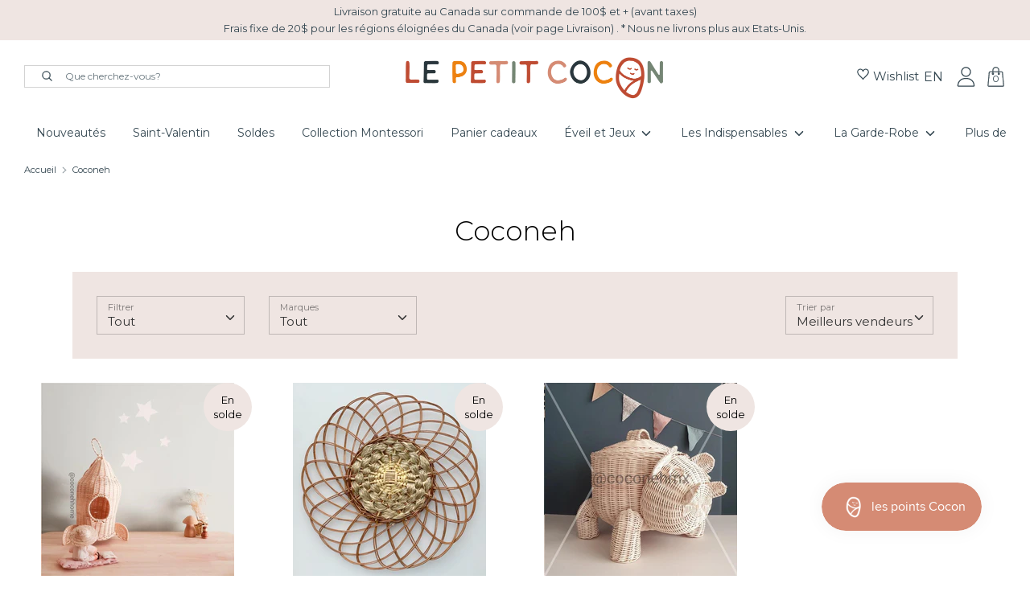

--- FILE ---
content_type: text/html; charset=utf-8
request_url: https://lepetitcocon.com/collections/coconeh
body_size: 61886
content:
<!doctype html>
<html class="no-js supports-no-cookies" lang="fr">
<head>
  <!-- Start cookieyes banner --> <script id="cookieyes" type="text/javascript" src="https://cdn-cookieyes.com/client_data/0d619ccc99012d45dc46dbef/script.js"></script> <!-- End cookieyes banner -->
  <!-- GOOGLE SHOPPING-->
  <meta name="google-site-verification" content="pnwk3T_gh4XdZ2EiQ-09xtMZgwsZEeyB-0xYIvE_zAA" />

  <!-- Google tag (gtag.js) -->
<script async src="https://www.googletagmanager.com/gtag/js?id=G-V54XK1XZDC"></script>
<script>
  window.dataLayer = window.dataLayer || [];
  function gtag(){dataLayer.push(arguments);}
  gtag('js', new Date());

  gtag('config', 'G-V54XK1XZDC');
</script>
 
  <meta charset="utf-8" />
<meta name="viewport" content="width=device-width,initial-scale=1.0" />
<meta http-equiv="X-UA-Compatible" content="IE=edge">

<link rel="preconnect" href="https://cdn.shopify.com" crossorigin>
<link rel="preconnect" href="https://fonts.shopify.com" crossorigin>
<link rel="preconnect" href="https://monorail-edge.shopifysvc.com"><link rel="preload" as="font" href="//lepetitcocon.com/cdn/fonts/montserrat/montserrat_n4.81949fa0ac9fd2021e16436151e8eaa539321637.woff2" type="font/woff2" crossorigin>
<link rel="preload" as="font" href="//lepetitcocon.com/cdn/fonts/montserrat/montserrat_n4.81949fa0ac9fd2021e16436151e8eaa539321637.woff2" type="font/woff2" crossorigin>
<link rel="preload" as="font" href="//lepetitcocon.com/cdn/fonts/montserrat/montserrat_n4.81949fa0ac9fd2021e16436151e8eaa539321637.woff2" type="font/woff2" crossorigin>
<link rel="preload" as="font" href="//lepetitcocon.com/cdn/fonts/montserrat/montserrat_n4.81949fa0ac9fd2021e16436151e8eaa539321637.woff2" type="font/woff2" crossorigin><link rel="preload" as="font" href="//lepetitcocon.com/cdn/fonts/montserrat/montserrat_n7.3c434e22befd5c18a6b4afadb1e3d77c128c7939.woff2" type="font/woff2" crossorigin><link rel="preload" as="font" href="//lepetitcocon.com/cdn/fonts/montserrat/montserrat_i4.5a4ea298b4789e064f62a29aafc18d41f09ae59b.woff2" type="font/woff2" crossorigin><link rel="preload" as="font" href="//lepetitcocon.com/cdn/fonts/montserrat/montserrat_i7.a0d4a463df4f146567d871890ffb3c80408e7732.woff2" type="font/woff2" crossorigin><link rel="preload" href="//lepetitcocon.com/cdn/shop/t/3/assets/vendor.js?v=56857907622469586961619454815" as="script">
<link rel="preload" href="//lepetitcocon.com/cdn/shop/t/3/assets/theme.js?v=122620651630379672801624893705" as="script"><link rel="canonical" href="https://lepetitcocon.com/collections/coconeh" /><link rel="shortcut icon" href="//lepetitcocon.com/cdn/shop/files/petit-cocon-favicon.png?v=1616691949" type="image/png" />
  <!-- Boost 1.6.11 -->
  <meta name="theme-color" content="#344751">

  
  <title>
    Coconeh
    
    
    
      &ndash; Le Petit Cocon
    
  </title>
  
  <meta name="google-site-verification" content="Oo-OeLM32ncEbi9D8FhQA0tAHDzBwjvrnCI5jYuYqwU" />
  
  <meta name="facebook-domain-verification" content="jsucmbf1c8uowu2o2wvlqywtor7fwj" />
  
  <!-- Facebook Pixel Code -->
<script>
!function(f,b,e,v,n,t,s)
{if(f.fbq)return;n=f.fbq=function(){n.callMethod?
n.callMethod.apply(n,arguments):n.queue.push(arguments)};
if(!f._fbq)f._fbq=n;n.push=n;n.loaded=!0;n.version='2.0';
n.queue=[];t=b.createElement(e);t.async=!0;
t.src=v;s=b.getElementsByTagName(e)[0];
s.parentNode.insertBefore(t,s)}(window, document,'script',
'https://connect.facebook.net/en_US/fbevents.js');
fbq('init', '448106196530257');
fbq('track', 'PageView');
</script>
<noscript><img height="1" width="1" style="display:none"
src="https://www.facebook.com/tr?id=448106196530257&ev=PageView&noscript=1"
/></noscript>
<!-- End Facebook Pixel Code -->

  


<meta property="og:site_name" content="Le Petit Cocon">
<meta property="og:url" content="https://lepetitcocon.com/collections/coconeh">
<meta property="og:title" content="Coconeh">
<meta property="og:type" content="product.group">
<meta property="og:description" content="Axée sur la périnatalité, la petite enfance et la parentalité, la boutique Le Petit Cocon vous accueille dans un environnement chaleureux où vous pourrez découvrir des produits de qualité et bien pensés pour les familles d'aujourd'hui.">

<meta property="og:image" content="http://lepetitcocon.com/cdn/shop/files/IMG_1641_720x_c5a690d6-5d1d-4bda-b160-0eff323d557b_1200x1200.jpg?v=1629333753">
    <meta property="og:image:width" content="720">
    <meta property="og:image:height" content="734">
<meta property="og:image:secure_url" content="https://lepetitcocon.com/cdn/shop/files/IMG_1641_720x_c5a690d6-5d1d-4bda-b160-0eff323d557b_1200x1200.jpg?v=1629333753">


<meta name="twitter:card" content="summary_large_image">
<meta name="twitter:title" content="Coconeh">
<meta name="twitter:description" content="Axée sur la périnatalité, la petite enfance et la parentalité, la boutique Le Petit Cocon vous accueille dans un environnement chaleureux où vous pourrez découvrir des produits de qualité et bien pensés pour les familles d'aujourd'hui.">

  
  <meta name="google-site-verification" content="Oo-OeLM32ncEbi9D8FhQA0tAHDzBwjvrnCI5jYuYqwU" />

  <link href="//lepetitcocon.com/cdn/shop/t/3/assets/styles.css?v=90306782569234606231762454034" rel="stylesheet" type="text/css" media="all" />

  <script>
    document.documentElement.className = document.documentElement.className.replace('no-js', 'js');
    window.theme = window.theme || {};
    window.slate = window.slate || {};
    theme.moneyFormat = "${{amount}}",
    theme.strings = {
      addToCart: "Ajouter au panier",
      unavailable: "Non disponible",
      addressError: "Vous ne trouvez pas cette adresse",
      addressNoResults: "Aucun résultat pour cette adresse",
      addressQueryLimit: "Vous avez dépassé la limite de Google utilisation de l'API. Envisager la mise à niveau à un \u003ca href=\"https:\/\/developers.google.com\/maps\/premium\/usage-limits\"\u003erégime spécial\u003c\/a\u003e.",
      authError: "Il y avait un problème authentifier votre compte Google Maps.",
      addingToCart: "Ajouter",
      addedToCart: "Ajouté",
      addedToCartPopupTitle: "Ajouté:",
      addedToCartPopupItems: "Quantité",
      addedToCartPopupSubtotal: "Sous-total",
      addedToCartPopupGoToCart: "Procéder au paiement",
      cartTermsNotChecked: "Vous devez accepter les termes et conditions avant de continuer.",
      searchLoading: "Chargement en cours",
      searchMoreResults: "\u003cspan data-i18n='layout.header.search_more_results'\u003e\"Afficher tous les résultats\"\u003c\/span\u003e",
      searchNoResults: "Aucun résultat",
      priceFrom: "À partir de",
      quantityTooHigh: "Vous ne pouvez en avoir que {{ quantity }} dans votre panier",
      onSale: "En solde",
      soldOut: "À venir",
      unitPriceSeparator: " \/ ",
      close: "Fermer",
      cart_shipping_calculator_hide_calculator: "Masquer le calculateur d\u0026#39;expédition",
      cart_shipping_calculator_title: "Obtenir des estimations d\u0026#39;expédition",
      cart_general_hide_note: "Masquer les instructions pour le vendeur",
      cart_general_show_note: "Ajouter des instructions pour le vendeur",
      previous: "Précédente",
      next: "Suivante"
    }
    theme.routes = {
      account_login_url: '/account/login',
      account_register_url: '/account/register',
      account_addresses_url: '/account/addresses',
      search_url: '/search',
      cart_url: '/cart',
      cart_add_url: '/cart/add',
      cart_change_url: '/cart/change',
      product_recommendations_url: '/recommendations/products'
    }
    theme.settings = {
      uniformProductGridImagesEnabled: true,
      soldLabelEnabled: true,
      saleLabelEnabled: true,
      gridShowVendor: true
    }
  </script>

  

  <script>window.performance && window.performance.mark && window.performance.mark('shopify.content_for_header.start');</script><meta name="google-site-verification" content="pnwk3T_gh4XdZ2EiQ-09xtMZgwsZEeyB-0xYIvE_zAA">
<meta id="shopify-digital-wallet" name="shopify-digital-wallet" content="/55252877483/digital_wallets/dialog">
<meta name="shopify-checkout-api-token" content="3f4384ae0886535fb4feb3a5e2c5c671">
<link rel="alternate" type="application/atom+xml" title="Feed" href="/collections/coconeh.atom" />
<link rel="alternate" hreflang="x-default" href="https://lepetitcocon.com/collections/coconeh">
<link rel="alternate" hreflang="fr" href="https://lepetitcocon.com/collections/coconeh">
<link rel="alternate" hreflang="en" href="https://lepetitcocon.com/en/collections/coconeh">
<link rel="alternate" type="application/json+oembed" href="https://lepetitcocon.com/collections/coconeh.oembed">
<script async="async" src="/checkouts/internal/preloads.js?locale=fr-CA"></script>
<link rel="preconnect" href="https://shop.app" crossorigin="anonymous">
<script async="async" src="https://shop.app/checkouts/internal/preloads.js?locale=fr-CA&shop_id=55252877483" crossorigin="anonymous"></script>
<script id="apple-pay-shop-capabilities" type="application/json">{"shopId":55252877483,"countryCode":"CA","currencyCode":"CAD","merchantCapabilities":["supports3DS"],"merchantId":"gid:\/\/shopify\/Shop\/55252877483","merchantName":"Le Petit Cocon","requiredBillingContactFields":["postalAddress","email","phone"],"requiredShippingContactFields":["postalAddress","email","phone"],"shippingType":"shipping","supportedNetworks":["visa","masterCard","interac"],"total":{"type":"pending","label":"Le Petit Cocon","amount":"1.00"},"shopifyPaymentsEnabled":true,"supportsSubscriptions":true}</script>
<script id="shopify-features" type="application/json">{"accessToken":"3f4384ae0886535fb4feb3a5e2c5c671","betas":["rich-media-storefront-analytics"],"domain":"lepetitcocon.com","predictiveSearch":true,"shopId":55252877483,"locale":"fr"}</script>
<script>var Shopify = Shopify || {};
Shopify.shop = "petit-cocon-dev.myshopify.com";
Shopify.locale = "fr";
Shopify.currency = {"active":"CAD","rate":"1.0"};
Shopify.country = "CA";
Shopify.theme = {"name":"Molsoft Prod (Do not unpublish)","id":120665964715,"schema_name":"Boost","schema_version":"1.6.11","theme_store_id":null,"role":"main"};
Shopify.theme.handle = "null";
Shopify.theme.style = {"id":null,"handle":null};
Shopify.cdnHost = "lepetitcocon.com/cdn";
Shopify.routes = Shopify.routes || {};
Shopify.routes.root = "/";</script>
<script type="module">!function(o){(o.Shopify=o.Shopify||{}).modules=!0}(window);</script>
<script>!function(o){function n(){var o=[];function n(){o.push(Array.prototype.slice.apply(arguments))}return n.q=o,n}var t=o.Shopify=o.Shopify||{};t.loadFeatures=n(),t.autoloadFeatures=n()}(window);</script>
<script>
  window.ShopifyPay = window.ShopifyPay || {};
  window.ShopifyPay.apiHost = "shop.app\/pay";
  window.ShopifyPay.redirectState = null;
</script>
<script id="shop-js-analytics" type="application/json">{"pageType":"collection"}</script>
<script defer="defer" async type="module" src="//lepetitcocon.com/cdn/shopifycloud/shop-js/modules/v2/client.init-shop-cart-sync_XvpUV7qp.fr.esm.js"></script>
<script defer="defer" async type="module" src="//lepetitcocon.com/cdn/shopifycloud/shop-js/modules/v2/chunk.common_C2xzKNNs.esm.js"></script>
<script type="module">
  await import("//lepetitcocon.com/cdn/shopifycloud/shop-js/modules/v2/client.init-shop-cart-sync_XvpUV7qp.fr.esm.js");
await import("//lepetitcocon.com/cdn/shopifycloud/shop-js/modules/v2/chunk.common_C2xzKNNs.esm.js");

  window.Shopify.SignInWithShop?.initShopCartSync?.({"fedCMEnabled":true,"windoidEnabled":true});

</script>
<script>
  window.Shopify = window.Shopify || {};
  if (!window.Shopify.featureAssets) window.Shopify.featureAssets = {};
  window.Shopify.featureAssets['shop-js'] = {"shop-cart-sync":["modules/v2/client.shop-cart-sync_C66VAAYi.fr.esm.js","modules/v2/chunk.common_C2xzKNNs.esm.js"],"init-fed-cm":["modules/v2/client.init-fed-cm_By4eIqYa.fr.esm.js","modules/v2/chunk.common_C2xzKNNs.esm.js"],"shop-button":["modules/v2/client.shop-button_Bz0N9rYp.fr.esm.js","modules/v2/chunk.common_C2xzKNNs.esm.js"],"shop-cash-offers":["modules/v2/client.shop-cash-offers_B90ok608.fr.esm.js","modules/v2/chunk.common_C2xzKNNs.esm.js","modules/v2/chunk.modal_7MqWQJ87.esm.js"],"init-windoid":["modules/v2/client.init-windoid_CdJe_Ee3.fr.esm.js","modules/v2/chunk.common_C2xzKNNs.esm.js"],"shop-toast-manager":["modules/v2/client.shop-toast-manager_kCJHoUCw.fr.esm.js","modules/v2/chunk.common_C2xzKNNs.esm.js"],"init-shop-email-lookup-coordinator":["modules/v2/client.init-shop-email-lookup-coordinator_BPuRLqHy.fr.esm.js","modules/v2/chunk.common_C2xzKNNs.esm.js"],"init-shop-cart-sync":["modules/v2/client.init-shop-cart-sync_XvpUV7qp.fr.esm.js","modules/v2/chunk.common_C2xzKNNs.esm.js"],"avatar":["modules/v2/client.avatar_BTnouDA3.fr.esm.js"],"pay-button":["modules/v2/client.pay-button_CmFhG2BZ.fr.esm.js","modules/v2/chunk.common_C2xzKNNs.esm.js"],"init-customer-accounts":["modules/v2/client.init-customer-accounts_C5-IhKGM.fr.esm.js","modules/v2/client.shop-login-button_DrlPOW6Z.fr.esm.js","modules/v2/chunk.common_C2xzKNNs.esm.js","modules/v2/chunk.modal_7MqWQJ87.esm.js"],"init-shop-for-new-customer-accounts":["modules/v2/client.init-shop-for-new-customer-accounts_Cv1WqR1n.fr.esm.js","modules/v2/client.shop-login-button_DrlPOW6Z.fr.esm.js","modules/v2/chunk.common_C2xzKNNs.esm.js","modules/v2/chunk.modal_7MqWQJ87.esm.js"],"shop-login-button":["modules/v2/client.shop-login-button_DrlPOW6Z.fr.esm.js","modules/v2/chunk.common_C2xzKNNs.esm.js","modules/v2/chunk.modal_7MqWQJ87.esm.js"],"init-customer-accounts-sign-up":["modules/v2/client.init-customer-accounts-sign-up_Dqgdz3C3.fr.esm.js","modules/v2/client.shop-login-button_DrlPOW6Z.fr.esm.js","modules/v2/chunk.common_C2xzKNNs.esm.js","modules/v2/chunk.modal_7MqWQJ87.esm.js"],"shop-follow-button":["modules/v2/client.shop-follow-button_D7RRykwK.fr.esm.js","modules/v2/chunk.common_C2xzKNNs.esm.js","modules/v2/chunk.modal_7MqWQJ87.esm.js"],"checkout-modal":["modules/v2/client.checkout-modal_NILs_SXn.fr.esm.js","modules/v2/chunk.common_C2xzKNNs.esm.js","modules/v2/chunk.modal_7MqWQJ87.esm.js"],"lead-capture":["modules/v2/client.lead-capture_CSmE_fhP.fr.esm.js","modules/v2/chunk.common_C2xzKNNs.esm.js","modules/v2/chunk.modal_7MqWQJ87.esm.js"],"shop-login":["modules/v2/client.shop-login_CKcjyRl_.fr.esm.js","modules/v2/chunk.common_C2xzKNNs.esm.js","modules/v2/chunk.modal_7MqWQJ87.esm.js"],"payment-terms":["modules/v2/client.payment-terms_eoGasybT.fr.esm.js","modules/v2/chunk.common_C2xzKNNs.esm.js","modules/v2/chunk.modal_7MqWQJ87.esm.js"]};
</script>
<script>(function() {
  var isLoaded = false;
  function asyncLoad() {
    if (isLoaded) return;
    isLoaded = true;
    var urls = ["https:\/\/instafeed.nfcube.com\/cdn\/ad92f213cf2ec306434c7f65bbd14eec.js?shop=petit-cocon-dev.myshopify.com","https:\/\/zooomyapps.com\/backinstock\/ZooomyOrders.js?shop=petit-cocon-dev.myshopify.com","https:\/\/cdn.shopify.com\/s\/files\/1\/0184\/4255\/1360\/files\/haloroar-legal.min.js?v=1649374317\u0026shop=petit-cocon-dev.myshopify.com","https:\/\/js.smile.io\/v1\/smile-shopify.js?shop=petit-cocon-dev.myshopify.com"];
    for (var i = 0; i < urls.length; i++) {
      var s = document.createElement('script');
      s.type = 'text/javascript';
      s.async = true;
      s.src = urls[i];
      var x = document.getElementsByTagName('script')[0];
      x.parentNode.insertBefore(s, x);
    }
  };
  if(window.attachEvent) {
    window.attachEvent('onload', asyncLoad);
  } else {
    window.addEventListener('load', asyncLoad, false);
  }
})();</script>
<script id="__st">var __st={"a":55252877483,"offset":-18000,"reqid":"129098d8-fe0a-4349-b3e7-4ba34246f3fd-1768739618","pageurl":"lepetitcocon.com\/collections\/coconeh","u":"16c70c60d63a","p":"collection","rtyp":"collection","rid":266252353707};</script>
<script>window.ShopifyPaypalV4VisibilityTracking = true;</script>
<script id="captcha-bootstrap">!function(){'use strict';const t='contact',e='account',n='new_comment',o=[[t,t],['blogs',n],['comments',n],[t,'customer']],c=[[e,'customer_login'],[e,'guest_login'],[e,'recover_customer_password'],[e,'create_customer']],r=t=>t.map((([t,e])=>`form[action*='/${t}']:not([data-nocaptcha='true']) input[name='form_type'][value='${e}']`)).join(','),a=t=>()=>t?[...document.querySelectorAll(t)].map((t=>t.form)):[];function s(){const t=[...o],e=r(t);return a(e)}const i='password',u='form_key',d=['recaptcha-v3-token','g-recaptcha-response','h-captcha-response',i],f=()=>{try{return window.sessionStorage}catch{return}},m='__shopify_v',_=t=>t.elements[u];function p(t,e,n=!1){try{const o=window.sessionStorage,c=JSON.parse(o.getItem(e)),{data:r}=function(t){const{data:e,action:n}=t;return t[m]||n?{data:e,action:n}:{data:t,action:n}}(c);for(const[e,n]of Object.entries(r))t.elements[e]&&(t.elements[e].value=n);n&&o.removeItem(e)}catch(o){console.error('form repopulation failed',{error:o})}}const l='form_type',E='cptcha';function T(t){t.dataset[E]=!0}const w=window,h=w.document,L='Shopify',v='ce_forms',y='captcha';let A=!1;((t,e)=>{const n=(g='f06e6c50-85a8-45c8-87d0-21a2b65856fe',I='https://cdn.shopify.com/shopifycloud/storefront-forms-hcaptcha/ce_storefront_forms_captcha_hcaptcha.v1.5.2.iife.js',D={infoText:'Protégé par hCaptcha',privacyText:'Confidentialité',termsText:'Conditions'},(t,e,n)=>{const o=w[L][v],c=o.bindForm;if(c)return c(t,g,e,D).then(n);var r;o.q.push([[t,g,e,D],n]),r=I,A||(h.body.append(Object.assign(h.createElement('script'),{id:'captcha-provider',async:!0,src:r})),A=!0)});var g,I,D;w[L]=w[L]||{},w[L][v]=w[L][v]||{},w[L][v].q=[],w[L][y]=w[L][y]||{},w[L][y].protect=function(t,e){n(t,void 0,e),T(t)},Object.freeze(w[L][y]),function(t,e,n,w,h,L){const[v,y,A,g]=function(t,e,n){const i=e?o:[],u=t?c:[],d=[...i,...u],f=r(d),m=r(i),_=r(d.filter((([t,e])=>n.includes(e))));return[a(f),a(m),a(_),s()]}(w,h,L),I=t=>{const e=t.target;return e instanceof HTMLFormElement?e:e&&e.form},D=t=>v().includes(t);t.addEventListener('submit',(t=>{const e=I(t);if(!e)return;const n=D(e)&&!e.dataset.hcaptchaBound&&!e.dataset.recaptchaBound,o=_(e),c=g().includes(e)&&(!o||!o.value);(n||c)&&t.preventDefault(),c&&!n&&(function(t){try{if(!f())return;!function(t){const e=f();if(!e)return;const n=_(t);if(!n)return;const o=n.value;o&&e.removeItem(o)}(t);const e=Array.from(Array(32),(()=>Math.random().toString(36)[2])).join('');!function(t,e){_(t)||t.append(Object.assign(document.createElement('input'),{type:'hidden',name:u})),t.elements[u].value=e}(t,e),function(t,e){const n=f();if(!n)return;const o=[...t.querySelectorAll(`input[type='${i}']`)].map((({name:t})=>t)),c=[...d,...o],r={};for(const[a,s]of new FormData(t).entries())c.includes(a)||(r[a]=s);n.setItem(e,JSON.stringify({[m]:1,action:t.action,data:r}))}(t,e)}catch(e){console.error('failed to persist form',e)}}(e),e.submit())}));const S=(t,e)=>{t&&!t.dataset[E]&&(n(t,e.some((e=>e===t))),T(t))};for(const o of['focusin','change'])t.addEventListener(o,(t=>{const e=I(t);D(e)&&S(e,y())}));const B=e.get('form_key'),M=e.get(l),P=B&&M;t.addEventListener('DOMContentLoaded',(()=>{const t=y();if(P)for(const e of t)e.elements[l].value===M&&p(e,B);[...new Set([...A(),...v().filter((t=>'true'===t.dataset.shopifyCaptcha))])].forEach((e=>S(e,t)))}))}(h,new URLSearchParams(w.location.search),n,t,e,['guest_login'])})(!0,!0)}();</script>
<script integrity="sha256-4kQ18oKyAcykRKYeNunJcIwy7WH5gtpwJnB7kiuLZ1E=" data-source-attribution="shopify.loadfeatures" defer="defer" src="//lepetitcocon.com/cdn/shopifycloud/storefront/assets/storefront/load_feature-a0a9edcb.js" crossorigin="anonymous"></script>
<script crossorigin="anonymous" defer="defer" src="//lepetitcocon.com/cdn/shopifycloud/storefront/assets/shopify_pay/storefront-65b4c6d7.js?v=20250812"></script>
<script data-source-attribution="shopify.dynamic_checkout.dynamic.init">var Shopify=Shopify||{};Shopify.PaymentButton=Shopify.PaymentButton||{isStorefrontPortableWallets:!0,init:function(){window.Shopify.PaymentButton.init=function(){};var t=document.createElement("script");t.src="https://lepetitcocon.com/cdn/shopifycloud/portable-wallets/latest/portable-wallets.fr.js",t.type="module",document.head.appendChild(t)}};
</script>
<script data-source-attribution="shopify.dynamic_checkout.buyer_consent">
  function portableWalletsHideBuyerConsent(e){var t=document.getElementById("shopify-buyer-consent"),n=document.getElementById("shopify-subscription-policy-button");t&&n&&(t.classList.add("hidden"),t.setAttribute("aria-hidden","true"),n.removeEventListener("click",e))}function portableWalletsShowBuyerConsent(e){var t=document.getElementById("shopify-buyer-consent"),n=document.getElementById("shopify-subscription-policy-button");t&&n&&(t.classList.remove("hidden"),t.removeAttribute("aria-hidden"),n.addEventListener("click",e))}window.Shopify?.PaymentButton&&(window.Shopify.PaymentButton.hideBuyerConsent=portableWalletsHideBuyerConsent,window.Shopify.PaymentButton.showBuyerConsent=portableWalletsShowBuyerConsent);
</script>
<script data-source-attribution="shopify.dynamic_checkout.cart.bootstrap">document.addEventListener("DOMContentLoaded",(function(){function t(){return document.querySelector("shopify-accelerated-checkout-cart, shopify-accelerated-checkout")}if(t())Shopify.PaymentButton.init();else{new MutationObserver((function(e,n){t()&&(Shopify.PaymentButton.init(),n.disconnect())})).observe(document.body,{childList:!0,subtree:!0})}}));
</script>
<link id="shopify-accelerated-checkout-styles" rel="stylesheet" media="screen" href="https://lepetitcocon.com/cdn/shopifycloud/portable-wallets/latest/accelerated-checkout-backwards-compat.css" crossorigin="anonymous">
<style id="shopify-accelerated-checkout-cart">
        #shopify-buyer-consent {
  margin-top: 1em;
  display: inline-block;
  width: 100%;
}

#shopify-buyer-consent.hidden {
  display: none;
}

#shopify-subscription-policy-button {
  background: none;
  border: none;
  padding: 0;
  text-decoration: underline;
  font-size: inherit;
  cursor: pointer;
}

#shopify-subscription-policy-button::before {
  box-shadow: none;
}

      </style>

<script>window.performance && window.performance.mark && window.performance.mark('shopify.content_for_header.end');</script>
  
<link type="text/css" href="//lepetitcocon.com/cdn/shop/t/3/assets/layout.theme.css?v=51495023247511836971630337514" rel="stylesheet" class="webpack-styles">
  
<script type="text/javascript" src="//lepetitcocon.com/cdn/shop/t/3/assets/vendors__layout.theme.js?v=113547623428034435491626899391" defer="defer" class="webpack-scripts"></script><script type="text/javascript" src="//lepetitcocon.com/cdn/shop/t/3/assets/layout.theme.js?v=152810907869134361291626899391" defer="defer" class="webpack-scripts layout-theme"></script><link rel="prefetch" href="//lepetitcocon.com/cdn/shop/t/3/assets/template.index.js?v=111603181540343972631617739346" as="script">
<script src="//staticxx.s3.amazonaws.com/aio_stats_lib_v1.min.js?v=1.0"></script>

<!-- Facebook Pixel Code -->
<script>
  !function(f,b,e,v,n,t,s)
  {if(f.fbq)return;n=f.fbq=function(){n.callMethod?
  n.callMethod.apply(n,arguments):n.queue.push(arguments)};
  if(!f._fbq)f._fbq=n;n.push=n;n.loaded=!0;n.version='2.0';
  n.queue=[];t=b.createElement(e);t.async=!0;
  t.src=v;s=b.getElementsByTagName(e)[0];
  s.parentNode.insertBefore(t,s)}(window, document,'script',
  'https://connect.facebook.net/en_US/fbevents.js');
  fbq('init', '448106196530257');
  fbq('track', 'PageView');
  </script>
  <noscript><img height="1" width="1" style="display:none"
  src="https://www.facebook.com/tr?id=448106196530257&ev=PageView&noscript=1"
  /></noscript>
  <!-- End Facebook Pixel Code -->
  
  
    
<script src="//lepetitcocon.com/cdn/shopifycloud/storefront/assets/themes_support/option_selection-b017cd28.js" type="text/javascript"></script>

<script type="text/javascript">
  function initAppmate(Appmate){
    Appmate.wk.on({
      'click [data-wk-add-product]': eventHandler(function(){
        var productId = this.getAttribute('data-wk-add-product');
        var select = Appmate.wk.$('form select[name="id"]');
        var variantId = select.length ? select.val() : undefined;
        Appmate.wk.addProduct(productId, variantId).then(function(product) {
          var variant = product.selected_or_first_available_variant || {};
          sendTracking({
            hitType: 'event',
            eventCategory: 'Wishlist',
            eventAction: 'WK Added Product',
            eventLabel: 'Wishlist King',
          }, {
            id: variant.sku || variant.id,
            name: product.title,
            category: product.type,
            brand: product.vendor,
            variant: variant.title,
            price: variant.price
          }, {
            list: "" || undefined
          });
        });
      }),
      'click [data-wk-remove-product]': eventHandler(function(){
        var productId = this.getAttribute('data-wk-remove-product');
        Appmate.wk.removeProduct(productId).then(function(product) {
          var variant = product.selected_or_first_available_variant || {};
          sendTracking({
            hitType: 'event',
            eventCategory: 'Wishlist',
            eventAction: 'WK Removed Product',
            eventLabel: 'Wishlist King',
          }, {
            id: variant.sku || variant.id,
            name: product.title,
            category: product.type,
            brand: product.vendor,
            variant: variant.title,
            price: variant.price
          }, {
            list: "" || undefined
          });
        });
      }),
      'click [data-wk-remove-item]': eventHandler(function(){
        var itemId = this.getAttribute('data-wk-remove-item');
        fadeOrNot(this, function() {
          Appmate.wk.removeItem(itemId).then(function(product){
            var variant = product.selected_or_first_available_variant || {};
            sendTracking({
              hitType: 'event',
              eventCategory: 'Wishlist',
              eventAction: 'WK Removed Product',
              eventLabel: 'Wishlist King',
            }, {
              id: variant.sku || variant.id,
              name: product.title,
              category: product.type,
              brand: product.vendor,
              variant: variant.title,
              price: variant.price
            }, {
              list: "" || undefined
            });
          });
        });
      }),
      'click [data-wk-clear-wishlist]': eventHandler(function(){
        var wishlistId = this.getAttribute('data-wk-clear-wishlist');
        Appmate.wk.clear(wishlistId).then(function() {
          sendTracking({
            hitType: 'event',
            eventCategory: 'Wishlist',
            eventAction: 'WK Cleared Wishlist',
            eventLabel: 'Wishlist King',
          });
        });
      }),
      'click [data-wk-share]': eventHandler(function(){
        var params = {
          wkShareService: this.getAttribute("data-wk-share-service"),
          wkShare: this.getAttribute("data-wk-share"),
          wkShareImage: this.getAttribute("data-wk-share-image")
        };
        var shareLink = Appmate.wk.getShareLink(params);

        sendTracking({
          hitType: 'event',
          eventCategory: 'Wishlist',
          eventAction: 'WK Shared Wishlist (' + params.wkShareService + ')',
          eventLabel: 'Wishlist King',
        });

        switch (params.wkShareService) {
          case 'link':
            Appmate.wk.$('#wk-share-link-text').addClass('wk-visible').find('.wk-text').html(shareLink);
            var copyButton = Appmate.wk.$('#wk-share-link-text .wk-clipboard');
            var copyText = copyButton.html();
            var clipboard = Appmate.wk.clipboard(copyButton[0]);
            clipboard.on('success', function(e) {
              copyButton.html('copied');
              setTimeout(function(){
                copyButton.html(copyText);
              }, 2000);
            });
            break;
          case 'email':
            window.location.href = shareLink;
            break;
          case 'contact':
            var contactUrl = '/pages/contact';
            var message = 'Here is the link to my list:\n' + shareLink;
            window.location.href=contactUrl + '?message=' + encodeURIComponent(message);
            break;
          default:
            window.open(
              shareLink,
              'wishlist_share',
              'height=590, width=770, toolbar=no, menubar=no, scrollbars=no, resizable=no, location=no, directories=no, status=no'
            );
        }
      }),
      'click [data-wk-move-to-cart]': eventHandler(function(){
        var $elem = Appmate.wk.$(this);
        $form = $elem.parents('form');
        $elem.prop("disabled", true);

        var item = this.getAttribute('data-wk-move-to-cart');
        var formData = $form.serialize();

        fadeOrNot(this, function(){
          Appmate.wk
          .moveToCart(item, formData)
          .then(function(product){
            $elem.prop("disabled", false);

            var variant = product.selected_or_first_available_variant || {};
            sendTracking({
              hitType: 'event',
              eventCategory: 'Wishlist',
              eventAction: 'WK Added to Cart',
              eventLabel: 'Wishlist King',
              hitCallback: function() {
                window.scrollTo(0, 0);
                location.reload();
              }
            }, {
              id: variant.sku || variant.id,
              name: product.title,
              category: product.type,
              brand: product.vendor,
              variant: variant.title,
              price: variant.price,
              quantity: 1,
            }, {
              list: "" || undefined
            });
          });
        });
      }),
      'render .wk-option-select': function(elem){
        appmateOptionSelect(elem);
      },
      'login-required': function (intent) {
        var redirect = {
          path: window.location.pathname,
          intent: intent
        };
        window.location = '/account/login?wk-redirect=' + encodeURIComponent(JSON.stringify(redirect));
      },
      'ready': function () {
        fillContactForm();

        var redirect = Appmate.wk.getQueryParam('wk-redirect');
        if (redirect) {
          Appmate.wk.addLoginRedirect(Appmate.wk.$('#customer_login'), JSON.parse(redirect));
        }
        var intent = Appmate.wk.getQueryParam('wk-intent');
        if (intent) {
          intent = JSON.parse(intent);
          switch (intent.action) {
            case 'addProduct':
              Appmate.wk.addProduct(intent.product, intent.variant)
              break;
            default:
              console.warn('Wishlist King: Intent not implemented', intent)
          }
          if (window.history && window.history.pushState) {
            history.pushState(null, null, window.location.pathname);
          }
        }
      }
    });

    Appmate.init({
      shop: {
        domain: 'petit-cocon-dev.myshopify.com'
      },
      session: {
        customer: ''
      },
      globals: {
        settings: {
          app_wk_icon: 'heart',
          app_wk_share_position: 'top',
          app_wk_products_per_row: 4,
          money_format: '${{amount}}',
          root_url: ''
        },
        customer: '',
        customer_accounts_enabled: true,
      },
      wishlist: {
        filter: function(product) {
          return !product.hidden;
        },
        loginRequired: false,
        handle: '/pages/wishlist',
        proxyHandle: "/a/wk",
        share: {
          handle: "/pages/shared-wishlist",
          title: 'My Wishlist',
          description: 'Check out some of my favorite things @ Le Petit Cocon.',
          imageTitle: 'Le Petit Cocon',
          hashTags: 'wishlist',
          twitterUser: false // will be used with via
        }
      }
    });

    function sendTracking(event, product, action) {
      if (typeof fbq === 'function') {
        switch (event.eventAction) {
          case "WK Added Product":
            fbq('track', 'AddToWishlist', {
              value: product.price,
              currency: 'CAD'
            });
            break;
        }
      }
      if (typeof ga === 'function') {
        if (product) {
          delete product.price;
          ga('ec:addProduct', product);
        }

        if (action) {
          ga('ec:setAction', 'click', action);
        }

        if (event) {
          ga('send', event);
        }

        if (!ga.loaded) {
          event && event.hitCallback && event.hitCallback()
        }
      } else {
        event && event.hitCallback && event.hitCallback()
      }
    }

    function fillContactForm() {
      document.addEventListener('DOMContentLoaded', fillContactForm)
      if (document.getElementById('contact_form')) {
        var message = Appmate.wk.getQueryParam('message');
        var bodyElement = document.querySelector("#contact_form textarea[name='contact[body]']");
        if (bodyElement && message) {
          bodyElement.value = message;
        }
      }
    }

    function eventHandler (callback) {
      return function (event) {
        if (typeof callback === 'function') {
          callback.call(this, event)
        }
        if (event) {
          event.preventDefault();
          event.stopPropagation();
        }
      }
    }

    function fadeOrNot(elem, callback){
      if (typeof $ !== "function") {
        callback();
        return;
      }
      var $elem = $(elem);
  	  if ($elem.parents('.wk-fadeout').length) {
        $elem.parents('.wk-fadeout').fadeOut(callback);
      } else {
        callback();
      }
    }
  }
</script>



<script
  id="wishlist-icon-filled"
  data="wishlist"
  type="text/x-template"
  app="wishlist-king"
>
  {% if settings.app_wk_icon == "heart" %}
    <svg version='1.1' xmlns='https://www.w3.org/2000/svg' width='64' height='64' viewBox='0 0 64 64'>
      <path d='M47.199 4c-6.727 0-12.516 5.472-15.198 11.188-2.684-5.715-8.474-11.188-15.201-11.188-9.274 0-16.8 7.527-16.8 16.802 0 18.865 19.031 23.812 32.001 42.464 12.26-18.536 31.999-24.2 31.999-42.464 0-9.274-7.527-16.802-16.801-16.802z' fill='#000'></path>
    </svg>
  {% elsif settings.app_wk_icon == "star" %}
    <svg version='1.1' xmlns='https://www.w3.org/2000/svg' width='64' height='60.9' viewBox='0 0 64 64'>
      <path d='M63.92,23.25a1.5,1.5,0,0,0-1.39-1H40.3L33.39,1.08A1.5,1.5,0,0,0,32,0h0a1.49,1.49,0,0,0-1.39,1L23.7,22.22H1.47a1.49,1.49,0,0,0-1.39,1A1.39,1.39,0,0,0,.6,24.85l18,13L11.65,59a1.39,1.39,0,0,0,.51,1.61,1.47,1.47,0,0,0,.88.3,1.29,1.29,0,0,0,.88-0.3l18-13.08L50,60.68a1.55,1.55,0,0,0,1.76,0,1.39,1.39,0,0,0,.51-1.61l-6.9-21.14,18-13A1.45,1.45,0,0,0,63.92,23.25Z' fill='#be8508'></path>
    </svg>
  {% endif %}
</script>

<script
  id="wishlist-icon-empty"
  data="wishlist"
  type="text/x-template"
  app="wishlist-king"
>
  {% if settings.app_wk_icon == "heart" %}
    <svg version='1.1' xmlns='https://www.w3.org/2000/svg' width='64px' height='60.833px' viewBox='0 0 64 60.833'>
      <path stroke='#000' stroke-width='5' stroke-miterlimit='10' fill-opacity='0' d='M45.684,2.654c-6.057,0-11.27,4.927-13.684,10.073 c-2.417-5.145-7.63-10.073-13.687-10.073c-8.349,0-15.125,6.776-15.125,15.127c0,16.983,17.134,21.438,28.812,38.231 c11.038-16.688,28.811-21.787,28.811-38.231C60.811,9.431,54.033,2.654,45.684,2.654z'/>
    </svg>
  {% elsif settings.app_wk_icon == "star" %}
    <svg version='1.1' xmlns='https://www.w3.org/2000/svg' width='64' height='60.9' viewBox='0 0 64 64'>
      <path d='M63.92,23.25a1.5,1.5,0,0,0-1.39-1H40.3L33.39,1.08A1.5,1.5,0,0,0,32,0h0a1.49,1.49,0,0,0-1.39,1L23.7,22.22H1.47a1.49,1.49,0,0,0-1.39,1A1.39,1.39,0,0,0,.6,24.85l18,13L11.65,59a1.39,1.39,0,0,0,.51,1.61,1.47,1.47,0,0,0,.88.3,1.29,1.29,0,0,0,.88-0.3l18-13.08L50,60.68a1.55,1.55,0,0,0,1.76,0,1.39,1.39,0,0,0,.51-1.61l-6.9-21.14,18-13A1.45,1.45,0,0,0,63.92,23.25ZM42.75,36.18a1.39,1.39,0,0,0-.51,1.61l5.81,18L32.85,44.69a1.41,1.41,0,0,0-1.67,0L15.92,55.74l5.81-18a1.39,1.39,0,0,0-.51-1.61L6,25.12H24.7a1.49,1.49,0,0,0,1.39-1L32,6.17l5.81,18a1.5,1.5,0,0,0,1.39,1H58Z' fill='#be8508'></path>
    </svg>
  {% endif %}
</script>

<script
  id="wishlist-icon-remove"
  data="wishlist"
  type="text/x-template"
  app="wishlist-king"
>
  <svg role="presentation" viewBox="0 0 16 14">
    <path d="M15 0L1 14m14 0L1 0" stroke="currentColor" fill="none" fill-rule="evenodd"></path>
  </svg>
</script>

<script
  id="wishlist-link"
  data="wishlist"
  type="text/x-template"
  app="wishlist-king"
>
  {% if wishlist.item_count %}
    {% assign link_icon = 'wishlist-icon-filled' %}
  {% else %}
    {% assign link_icon = 'wishlist-icon-empty' %}
  {% endif %}
  <div class="wishlist-king-link">
    <a href="{{ wishlist.url }}" class="wk-link wk-{{ wishlist.state }}" title="View Wishlist"><div class="wk-icon">{% include link_icon %}</div><span class="wk-label" id="wk-top-label">Wishlist</span> <span class="wk-count">({{ wishlist.item_count }})</span></a>
  </div>
</script>

<script
  id="wishlist-link-li"
  data="wishlist"
  type="text/x-template"
  app="wishlist-king"
>
  <li class="wishlist-link-li wk-{{ wishlist.state }}">
    {% include 'wishlist-link' %}
  </li>
</script>

<script
  id="wishlist-button-product"
  data="product"
  type="text/x-template"
  app="wishlist-king"
>
  {% if product.in_wishlist %}
    {% assign btn_text = 'Dans la liste de souhaits||In Wishlist' %}
    {% assign btn_title = 'Enlever de la liste de souhaits||Remove from Wishlist' %}
    {% assign btn_action = 'wk-remove-product' %}
    {% assign btn_icon = 'wishlist-icon-filled' %}
  {% else %}
    {% assign btn_text = 'Ajouter à la liste de souhaits||Add to Wishlist' %}
    {% assign btn_title = 'Ajouter à la liste de souhaits||Add to Wishlist' %}
    {% assign btn_action = 'wk-add-product' %}
    {% assign btn_icon = 'wishlist-icon-empty' %}
  {% endif %}

  <button type="button" class="wk-button-product {{ btn_action }}" title="{{ btn_title }}" data-{{ btn_action }}="{{ product.id }}">
    <div class="wk-icon">
      {% include btn_icon %}
    </div>
    <span class="wk-label wk-label-button">{{ btn_text }}</span>
  </button>
</script>

<script
  id="wishlist-button-collection"
  data="product"
  type="text/x-template"
  app="wishlist-king"
>
  {% if product.in_wishlist %}
    {% assign btn_text = 'In Wishlist' %}
    {% assign btn_title = 'Remove from Wishlist' %}
    {% assign btn_action = 'wk-remove-product' %}
    {% assign btn_icon = 'wishlist-icon-filled' %}
  {% else %}
    {% assign btn_text = 'Add to Wishlist' %}
    {% assign btn_title = 'Add to Wishlist' %}
    {% assign btn_action = 'wk-add-product' %}
    {% assign btn_icon = 'wishlist-icon-empty' %}
  {% endif %}

  <button type="button" class="wk-button-collection {{ btn_action }}" title="{{ btn_title }}" data-{{ btn_action }}="{{ product.id }}">
    <div class="wk-icon">
      {% include btn_icon %}
    </div>
    <span class="wk-label wk-label-button">{{ btn_text }}</span>
  </button>
</script>

<script
  id="wishlist-button-wishlist-page"
  data="product"
  type="text/x-template"
  app="wishlist-king"
>
  {% if wishlist.read_only %}
    {% assign item_id = product.id %}
  {% else %}
    {% assign item_id = product.wishlist_item_id %}
  {% endif %}

  {% assign add_class = '' %}
  {% if product.in_wishlist and wishlist.read_only == true %}
    {% assign btn_text = 'Dans la liste de souhaits||In Wishlist' %}
    {% assign btn_title = 'Enlever de la liste de souhaits||Remove from Wishlist' %}
    {% assign btn_action = 'wk-remove-product' %}
    {% assign btn_icon = 'wishlist-icon-filled' %}
  {% elsif product.in_wishlist and wishlist.read_only == false %}
    {% assign btn_text = 'Dans la liste de souhaits||In Wishlist' %}
    {% assign btn_title = 'Enlever de la liste de souhaits||Remove from Wishlist' %}
    {% assign btn_action = 'wk-remove-item' %}
    {% assign btn_icon = 'wishlist-icon-remove' %}
    {% assign add_class = 'wk-with-hover' %}
  {% else %}
    {% assign btn_text = 'Ajouter à la liste de souhaits||Add to Wishlist' %}
    {% assign btn_title = 'Add to Wishlist' %}
    {% assign btn_action = 'wk-add-product' %}
    {% assign btn_icon = 'wishlist-icon-empty' %}
    {% assign add_class = 'wk-with-hover' %}
  {% endif %}

  <button type="button" class="wk-button-wishlist-page {{ btn_action }} {{ add_class }}" title="{{ btn_title }}" data-{{ btn_action }}="{{ item_id }}">
    <div class="wk-icon">
      {% include btn_icon %}
    </div>
    <span class="wk-label wk-label-button">{{ btn_text }}</span>
  </button>
</script>

<script
  id="wishlist-button-wishlist-clear"
  data="wishlist"
  type="text/x-template"
  app="wishlist-king"
>
  {% assign btn_text = 'Effacer la liste de souhaits||Clear Wishlist' %}
  {% assign btn_title = 'Effacer la liste de souhaits||Clear Wishlist' %}
  {% assign btn_class = 'wk-button-wishlist-clear' %}

  <button type="button" class="{{ btn_class }}" title="{{ btn_title }}" data-wk-clear-wishlist="{{ wishlist.permaId }}">
    <span class="wk-label wk-label-button">{{ btn_text }}</span>
  </button>
</script>

<script
  id="wishlist-shared"
  data="shared_wishlist"
  type="text/x-template"
  app="wishlist-king"
>
  {% assign wishlist = shared_wishlist %}
  {% include 'wishlist-collection' with wishlist %}
</script>

<script
  id="wishlist-collection"
  data="wishlist"
  type="text/x-template"
  app="wishlist-king"
>
  <div class='wishlist-collection'>
  {% if wishlist.item_count == 0 %}
    {% include 'wishlist-collection-empty' %}
  {% else %}
    {% if customer_accounts_enabled and customer == false and wishlist.read_only == false %}
      {% include 'wishlist-collection-login-note' %}
    {% endif %}

    {% if settings.app_wk_share_position == "top" %}
      {% unless wishlist.read_only %}
        {% include 'wishlist-collection-share' %}
      {% endunless %}
    {% endif %}

    {% include 'wishlist-collection-loop' %}

    {% if settings.app_wk_share_position == "bottom" %}
      {% unless wishlist.read_only %}
        {% include 'wishlist-collection-share' %}
      {% endunless %}
    {% endif %}

    {% unless wishlist.read_only %}
      {% include 'wishlist-button-wishlist-clear' %}
    {% endunless %}
  {% endif %}
  </div>
</script>

<script
  id="wishlist-collection-empty"
  data="wishlist"
  type="text/x-template"
  app="wishlist-king"
>
  <div class="wk-row">
    <div class="wk-span12">
      <h3 class="wk-wishlist-empty-note">Your wishlist is empty!</h3>
    </div>
  </div>
</script>

<script
  id="wishlist-collection-login-note"
  data="wishlist"
  type="text/x-template"
  app="wishlist-king"
>
  <div class="wk-row">
    <p class="wk-span12 wk-login-note">
      To permanently save your wishlist please <a href="/account/login">login</a> or <a href="/account/register">sign up</a>.
    </p>
  </div>
</script>

<script
  id="wishlist-collection-share"
  data="wishlist"
  type="text/x-template"
  app="wishlist-king"
>
  <h3 id="wk-share-head">Share Wishlist</h3>
  <ul id="wk-share-list">
    <li>{% include 'wishlist-share-button-fb' %}</li>
    <li>{% include 'wishlist-share-button-pinterest' %}</li>
    <li>{% include 'wishlist-share-button-twitter' %}</li>
    <li>{% include 'wishlist-share-button-email' %}</li>
    <li id="wk-share-whatsapp">{% include 'wishlist-share-button-whatsapp' %}</li>
    <li>{% include 'wishlist-share-button-link' %}</li>
    {% comment %}
    <li>{% include 'wishlist-share-button-contact' %}</li>
    {% endcomment %}
  </ul>
  <div id="wk-share-link-text"><span class="wk-text"></span><button class="wk-clipboard" data-clipboard-target="#wk-share-link-text .wk-text">copy link</button></div>
</script>

<script
  id="wishlist-collection-loop"
  data="wishlist"
  type="text/x-template"
  app="wishlist-king"
>
  <div class="wk-row">
    {% assign item_count = 0 %}
    {% for product in wishlist.products %}
      {% assign item_count = item_count | plus: 1 %}
      {% unless limit and item_count > limit %}
        {% assign hide_default_title = false %}
        {% if product.variants.length == 1 and product.variants[0].title contains 'Default' %}
          {% assign hide_default_title = true %}
        {% endif %}

        {% assign items_per_row = settings.app_wk_products_per_row %}
        {% assign wk_item_width = 100 | divided_by: items_per_row %}

        <div class="wk-item-column" style="width: {{ wk_item_width }}%">
          <div id="wk-item-{{ product.wishlist_item_id }}" class="wk-item {{ wk_item_class }} {% unless wishlist.read_only %}wk-fadeout{% endunless %}" data-wk-item="{{ product.wishlist_item_id }}">

            {% include 'wishlist-collection-product-image' with product %}
            {% include 'wishlist-button-wishlist-page' with product %}
            {% include 'wishlist-collection-product-title' with product %}
            {% include 'wishlist-collection-product-price' %}
            {% include 'wishlist-collection-product-form' with product %}
          </div>
        </div>
      {% endunless %}
    {% endfor %}
  </div>
</script>

<script
  id="wishlist-collection-product-image"
  data="wishlist"
  type="text/x-template"
  app="wishlist-king"
>
  <div class="wk-image">
    <a href="{{ product | variant_url }}" class="wk-variant-link wk-content" title="View product">
      <img class="wk-variant-image"
         src="{{ product | variant_img_url: '1000x' }}"
         alt="{{ product.title }}" />
    </a>
  </div>
</script>

<script
  id="wishlist-collection-product-title"
  data="wishlist"
  type="text/x-template"
  app="wishlist-king"
>
  <div class="wk-product-title">
    <a href="{{ product | variant_url }}" class="wk-variant-link" title="View product">{{ product.title }}</a>
  </div>
</script>

<script
  id="wishlist-collection-product-price"
  data="wishlist"
  type="text/x-template"
  app="wishlist-king"
>
  {% assign variant = product.selected_or_first_available_variant %}
  <div class="wk-purchase">
    <span class="wk-price wk-price-preview">
      {% if variant.price >= variant.compare_at_price %}
      {{ variant.price | money }}
      {% else %}
      <span class="saleprice">{{ variant.price | money }}</span> <del>{{ variant.compare_at_price | money }}</del>
      {% endif %}
    </span>
  </div>
</script>

<script
  id="wishlist-collection-product-form"
  data="wishlist"
  type="text/x-template"
  app="wishlist-king"
>
  <form id="wk-add-item-form-{{ product.wishlist_item_id }}" action="/cart/add" method="post" class="wk-add-item-form">

    <!-- Begin product options -->
    <div class="wk-product-options {% if hide_default_title %}wk-no-options{% endif %}">

      <div class="wk-select" {% if hide_default_title %} style="display:none"{% endif %}>
        <select id="wk-option-select-{{ product.wishlist_item_id }}" class="wk-option-select" name="id">

          {% for variant in product.variants %}
          <option value="{{ variant.id }}" {% if variant == product.selected_or_first_available_variant %}selected="selected"{% endif %}>
            {{ variant.title }} - {{ variant.price | money }}
          </option>
          {% endfor %}

        </select>
      </div>

      {% comment %}
        {% if settings.display_quantity_dropdown and product.available %}
        <div class="wk-selector-wrapper">
          <label class="wk-qty">Quantity</label>
          <input class="wk-quantity" type="number" name="quantity" value="1" class="wk-item-quantity" />
        </div>
        {% endif %}
      {% endcomment %}

      <div class="wk-purchase-section{% if product.variants.length > 1 %} wk-multiple{% endif %}">
        {% unless product.available %}
        <input type="submit" class="wk-add-to-cart disabled" disabled="disabled" value="Sold Out" />
        {% else %}
          {% assign cart_action = 'wk-move-to-cart' %}
          {% if wishlist.read_only %}
            {% assign cart_action = 'wk-add-to-cart' %}
          {% endif %}
          <input type="submit" class="wk-add-to-cart" data-{{ cart_action }}="{{ product.wishlist_item_id }}" name="add" value="Add to Cart" />
        {% endunless %}
      </div>
    </div>
    <!-- End product options -->
  </form>
</script>

<script
  id="wishlist-share-button-fb"
  data="wishlist"
  type="text/x-template"
  app="wishlist-king"
>
  {% unless wishlist.empty %}
  <a href="#" class="wk-button-share resp-sharing-button__link" title="Share on Facebook" data-wk-share-service="facebook" data-wk-share="{{ wishlist.permaId }}" data-wk-share-image="{{ wishlist.products[0] | variant_img_url: '1200x630' }}">
    <div class="resp-sharing-button resp-sharing-button--facebook resp-sharing-button--large">
      <div aria-hidden="true" class="resp-sharing-button__icon resp-sharing-button__icon--solid">
        <svg version="1.1" x="0px" y="0px" width="24px" height="24px" viewBox="0 0 24 24" enable-background="new 0 0 24 24" xml:space="preserve">
          <g>
            <path d="M18.768,7.465H14.5V5.56c0-0.896,0.594-1.105,1.012-1.105s2.988,0,2.988,0V0.513L14.171,0.5C10.244,0.5,9.5,3.438,9.5,5.32 v2.145h-3v4h3c0,5.212,0,12,0,12h5c0,0,0-6.85,0-12h3.851L18.768,7.465z"/>
          </g>
        </svg>
      </div>
      <span>Facebook</span>
    </div>
  </a>
  {% endunless %}
</script>

<script
  id="wishlist-share-button-twitter"
  data="wishlist"
  type="text/x-template"
  app="wishlist-king"
>
  {% unless wishlist.empty %}
  <a href="#" class="wk-button-share resp-sharing-button__link" title="Share on Twitter" data-wk-share-service="twitter" data-wk-share="{{ wishlist.permaId }}">
    <div class="resp-sharing-button resp-sharing-button--twitter resp-sharing-button--large">
      <div aria-hidden="true" class="resp-sharing-button__icon resp-sharing-button__icon--solid">
        <svg version="1.1" x="0px" y="0px" width="24px" height="24px" viewBox="0 0 24 24" enable-background="new 0 0 24 24" xml:space="preserve">
          <g>
            <path d="M23.444,4.834c-0.814,0.363-1.5,0.375-2.228,0.016c0.938-0.562,0.981-0.957,1.32-2.019c-0.878,0.521-1.851,0.9-2.886,1.104 C18.823,3.053,17.642,2.5,16.335,2.5c-2.51,0-4.544,2.036-4.544,4.544c0,0.356,0.04,0.703,0.117,1.036 C8.132,7.891,4.783,6.082,2.542,3.332C2.151,4.003,1.927,4.784,1.927,5.617c0,1.577,0.803,2.967,2.021,3.782 C3.203,9.375,2.503,9.171,1.891,8.831C1.89,8.85,1.89,8.868,1.89,8.888c0,2.202,1.566,4.038,3.646,4.456 c-0.666,0.181-1.368,0.209-2.053,0.079c0.579,1.804,2.257,3.118,4.245,3.155C5.783,18.102,3.372,18.737,1,18.459 C3.012,19.748,5.399,20.5,7.966,20.5c8.358,0,12.928-6.924,12.928-12.929c0-0.198-0.003-0.393-0.012-0.588 C21.769,6.343,22.835,5.746,23.444,4.834z"/>
          </g>
        </svg>
      </div>
      <span>Twitter</span>
    </div>
  </a>
  {% endunless %}
</script>

<script
  id="wishlist-share-button-pinterest"
  data="wishlist"
  type="text/x-template"
  app="wishlist-king"
>
  {% unless wishlist.empty %}
  <a href="#" class="wk-button-share resp-sharing-button__link" title="Share on Pinterest" data-wk-share-service="pinterest" data-wk-share="{{ wishlist.permaId }}" data-wk-share-image="{{ wishlist.products[0] | variant_img_url: '1200x630' }}">
    <div class="resp-sharing-button resp-sharing-button--pinterest resp-sharing-button--large">
      <div aria-hidden="true" class="resp-sharing-button__icon resp-sharing-button__icon--solid">
        <svg version="1.1" x="0px" y="0px" width="24px" height="24px" viewBox="0 0 24 24" enable-background="new 0 0 24 24" xml:space="preserve">
          <path d="M12.137,0.5C5.86,0.5,2.695,5,2.695,8.752c0,2.272,0.8 ,4.295,2.705,5.047c0.303,0.124,0.574,0.004,0.661-0.33 c0.062-0.231,0.206-0.816,0.271-1.061c0.088-0.331,0.055-0.446-0.19-0.736c-0.532-0.626-0.872-1.439-0.872-2.59 c0-3.339,2.498-6.328,6.505-6.328c3.548,0,5.497,2.168,5.497,5.063c0,3.809-1.687,7.024-4.189,7.024 c-1.382,0-2.416-1.142-2.085-2.545c0.397-1.675,1.167-3.479,1.167-4.688c0-1.081-0.58-1.983-1.782-1.983 c-1.413,0-2.548,1.461-2.548,3.42c0,1.247,0.422,2.09,0.422,2.09s-1.445,6.126-1.699,7.199c-0.505,2.137-0.076,4.756-0.04,5.02 c0.021,0.157,0.224,0.195,0.314,0.078c0.13-0.171,1.813-2.25,2.385-4.325c0.162-0.589,0.929-3.632,0.929-3.632 c0.459,0.876,1.801,1.646,3.228,1.646c4.247,0,7.128-3.871,7.128-9.053C20.5,4.15,17.182,0.5,12.137,0.5z"/>
        </svg>
      </div>
      <span>Pinterest</span>
    </div>
  </a>
  {% endunless %}
</script>

<script
  id="wishlist-share-button-whatsapp"
  data="wishlist"
  type="text/x-template"
  app="wishlist-king"
>
  {% unless wishlist.empty %}
  <a href="#" class="wk-button-share resp-sharing-button__link" title="Share via WhatsApp" data-wk-share-service="whatsapp" data-wk-share="{{ wishlist.permaId }}">
    <div class="resp-sharing-button resp-sharing-button--whatsapp resp-sharing-button--large">
      <div aria-hidden="true" class="resp-sharing-button__icon resp-sharing-button__icon--solid">
        <svg xmlns="https://www.w3.org/2000/svg" width="24" height="24" viewBox="0 0 24 24">
          <path stroke="none" d="M20.1,3.9C17.9,1.7,15,0.5,12,0.5C5.8,0.5,0.7,5.6,0.7,11.9c0,2,0.5,3.9,1.5,5.6l-1.6,5.9l6-1.6c1.6,0.9,3.5,1.3,5.4,1.3l0,0l0,0c6.3,0,11.4-5.1,11.4-11.4C23.3,8.9,22.2,6,20.1,3.9z M12,21.4L12,21.4c-1.7,0-3.3-0.5-4.8-1.3l-0.4-0.2l-3.5,1l1-3.4L4,17c-1-1.5-1.4-3.2-1.4-5.1c0-5.2,4.2-9.4,9.4-9.4c2.5,0,4.9,1,6.7,2.8c1.8,1.8,2.8,4.2,2.8,6.7C21.4,17.2,17.2,21.4,12,21.4z M17.1,14.3c-0.3-0.1-1.7-0.9-1.9-1c-0.3-0.1-0.5-0.1-0.7,0.1c-0.2,0.3-0.8,1-0.9,1.1c-0.2,0.2-0.3,0.2-0.6,0.1c-0.3-0.1-1.2-0.5-2.3-1.4c-0.9-0.8-1.4-1.7-1.6-2c-0.2-0.3,0-0.5,0.1-0.6s0.3-0.3,0.4-0.5c0.2-0.1,0.3-0.3,0.4-0.5c0.1-0.2,0-0.4,0-0.5c0-0.1-0.7-1.5-1-2.1C8.9,6.6,8.6,6.7,8.5,6.7c-0.2,0-0.4,0-0.6,0S7.5,6.8,7.2,7c-0.3,0.3-1,1-1,2.4s1,2.8,1.1,3c0.1,0.2,2,3.1,4.9,4.3c0.7,0.3,1.2,0.5,1.6,0.6c0.7,0.2,1.3,0.2,1.8,0.1c0.6-0.1,1.7-0.7,1.9-1.3c0.2-0.7,0.2-1.2,0.2-1.3C17.6,14.5,17.4,14.4,17.1,14.3z"/>
        </svg>
      </div>
      <span>WhatsApp</span>
    </div>
  </a>
  {% endunless %}
</script>

<script
  id="wishlist-share-button-email"
  data="wishlist"
  type="text/x-template"
  app="wishlist-king"
>
  {% unless wishlist.empty %}
  <a href="#" class="wk-button-share resp-sharing-button__link" title="Share via Email" data-wk-share-service="email" data-wk-share="{{ wishlist.permaId }}">
    <div class="resp-sharing-button resp-sharing-button--email resp-sharing-button--large">
      <div aria-hidden="true" class="resp-sharing-button__icon resp-sharing-button__icon--solid">
        <svg version="1.1" x="0px" y="0px" width="24px" height="24px" viewBox="0 0 24 24" enable-background="new 0 0 24 24" xml:space="preserve">
          <path d="M22,4H2C0.897,4,0,4.897,0,6v12c0,1.103,0.897,2,2,2h20c1.103,0,2-0.897,2-2V6C24,4.897,23.103,4,22,4z M7.248,14.434 l-3.5,2C3.67,16.479,3.584,16.5,3.5,16.5c-0.174,0-0.342-0.09-0.435-0.252c-0.137-0.239-0.054-0.545,0.186-0.682l3.5-2 c0.24-0.137,0.545-0.054,0.682,0.186C7.571,13.992,7.488,14.297,7.248,14.434z M12,14.5c-0.094,0-0.189-0.026-0.271-0.08l-8.5-5.5 C2.997,8.77,2.93,8.46,3.081,8.229c0.15-0.23,0.459-0.298,0.691-0.147L12,13.405l8.229-5.324c0.232-0.15,0.542-0.084,0.691,0.147 c0.15,0.232,0.083,0.542-0.148,0.691l-8.5,5.5C12.189,14.474,12.095,14.5,12,14.5z M20.934,16.248 C20.842,16.41,20.673,16.5,20.5,16.5c-0.084,0-0.169-0.021-0.248-0.065l-3.5-2c-0.24-0.137-0.323-0.442-0.186-0.682 s0.443-0.322,0.682-0.186l3.5,2C20.988,15.703,21.071,16.009,20.934,16.248z"/>
        </svg>
      </div>
      <span>Email</span>
    </div>
  </a>
  {% endunless %}
</script>

<script
  id="wishlist-share-button-link"
  data="wishlist"
  type="text/x-template"
  app="wishlist-king"
>
  {% unless wishlist.empty %}
  <a href="#" class="wk-button-share resp-sharing-button__link" title="Share via link" data-wk-share-service="link" data-wk-share="{{ wishlist.permaId }}">
    <div class="resp-sharing-button resp-sharing-button--link resp-sharing-button--large">
      <div aria-hidden="true" class="resp-sharing-button__icon resp-sharing-button__icon--solid">
        <svg version='1.1' xmlns='https://www.w3.org/2000/svg' width='512' height='512' viewBox='0 0 512 512'>
          <path d='M459.654,233.373l-90.531,90.5c-49.969,50-131.031,50-181,0c-7.875-7.844-14.031-16.688-19.438-25.813
          l42.063-42.063c2-2.016,4.469-3.172,6.828-4.531c2.906,9.938,7.984,19.344,15.797,27.156c24.953,24.969,65.563,24.938,90.5,0
          l90.5-90.5c24.969-24.969,24.969-65.563,0-90.516c-24.938-24.953-65.531-24.953-90.5,0l-32.188,32.219
          c-26.109-10.172-54.25-12.906-81.641-8.891l68.578-68.578c50-49.984,131.031-49.984,181.031,0
          C509.623,102.342,509.623,183.389,459.654,233.373z M220.326,382.186l-32.203,32.219c-24.953,24.938-65.563,24.938-90.516,0
          c-24.953-24.969-24.953-65.563,0-90.531l90.516-90.5c24.969-24.969,65.547-24.969,90.5,0c7.797,7.797,12.875,17.203,15.813,27.125
          c2.375-1.375,4.813-2.5,6.813-4.5l42.063-42.047c-5.375-9.156-11.563-17.969-19.438-25.828c-49.969-49.984-131.031-49.984-181.016,0
          l-90.5,90.5c-49.984,50-49.984,131.031,0,181.031c49.984,49.969,131.031,49.969,181.016,0l68.594-68.594
          C274.561,395.092,246.42,392.342,220.326,382.186z'/>
        </svg>
      </div>
      <span>E-Mail</span>
    </div>
  </a>
  {% endunless %}
</script>

<script
  id="wishlist-share-button-contact"
  data="wishlist"
  type="text/x-template"
  app="wishlist-king"
>
  {% unless wishlist.empty %}
  <a href="#" class="wk-button-share resp-sharing-button__link" title="Send to customer service" data-wk-share-service="contact" data-wk-share="{{ wishlist.permaId }}">
    <div class="resp-sharing-button resp-sharing-button--link resp-sharing-button--large">
      <div aria-hidden="true" class="resp-sharing-button__icon resp-sharing-button__icon--solid">
        <svg height="24" viewBox="0 0 24 24" width="24" xmlns="http://www.w3.org/2000/svg">
            <path d="M0 0h24v24H0z" fill="none"/>
            <path d="M19 2H5c-1.11 0-2 .9-2 2v14c0 1.1.89 2 2 2h4l3 3 3-3h4c1.1 0 2-.9 2-2V4c0-1.1-.9-2-2-2zm-6 16h-2v-2h2v2zm2.07-7.75l-.9.92C13.45 11.9 13 12.5 13 14h-2v-.5c0-1.1.45-2.1 1.17-2.83l1.24-1.26c.37-.36.59-.86.59-1.41 0-1.1-.9-2-2-2s-2 .9-2 2H8c0-2.21 1.79-4 4-4s4 1.79 4 4c0 .88-.36 1.68-.93 2.25z"/>
        </svg>
      </div>
      <span>E-Mail</span>
    </div>
  </a>
  {% endunless %}
</script>



<script>
  function appmateSelectCallback(variant, selector) {
    var shop = Appmate.wk.globals.shop;
    var product = Appmate.wk.getProduct(variant.product_id);
    var itemId = Appmate.wk.$(selector.variantIdField).parents('[data-wk-item]').attr('data-wk-item');
    var container = Appmate.wk.$('#wk-item-' + itemId);


    

    var imageUrl = '';

    if (variant && variant.image) {
      imageUrl = Appmate.wk.filters.img_url(variant, '1000x');
    } else if (product) {
      imageUrl = Appmate.wk.filters.img_url(product, '1000x');
    }

    if (imageUrl) {
      container.find('.wk-variant-image').attr('src', imageUrl);
    }

    var formatMoney = Appmate.wk.filters.money;

    if (!product.hidden && variant && (variant.available || variant.inventory_policy === 'continue')) {
      container.find('.wk-add-to-cart').removeAttr('disabled').removeClass('disabled').attr('value', 'Add to Cart');
      if(parseFloat(variant.price) < parseFloat(variant.compare_at_price)){
        container.find('.wk-price-preview').html(formatMoney(variant.price) + " <del>" + formatMoney(variant.compare_at_price) + "</del>");
      } else {
        container.find('.wk-price-preview').html(formatMoney(variant.price));
      }
    } else {
      var message = variant && !product.hidden ? "Sold Out" : "Unavailable";
      container.find('.wk-add-to-cart').addClass('disabled').attr('disabled', 'disabled').attr('value', message);
      container.find('.wk-price-preview').text(message);
    }

  };

  function appmateOptionSelect(el){
    if (!Shopify || !Shopify.OptionSelectors) {
      throw new Error('Missing option_selection.js! Please check templates/page.wishlist.liquid');
    }

    var id = el.getAttribute('id');
    var itemId = Appmate.wk.$(el).parents('[data-wk-item]').attr('data-wk-item');
    var container = Appmate.wk.$('#wk-item-' + itemId);

    Appmate.wk.getItem(itemId).then(function(product){
      var selector = new Shopify.OptionSelectors(id, {
        product: product,
        onVariantSelected: appmateSelectCallback,
        enableHistoryState: false
      });

      if (product.selected_variant_id) {
        selector.selectVariant(product.selected_variant_id);
      }

      selector.selectors.forEach(function(selector){
        if (selector.values.length < 2) {
          Appmate.wk.$(selector.element).parents(".selector-wrapper").css({display: "none"});
        }
      });

      // Add label if only one product option and it isn't 'Title'.
      if (product.options.length == 1 && product.options[0] != 'Title') {
        Appmate.wk.$(container)
        .find('.selector-wrapper:first-child')
        .prepend('<label>' + product.options[0] + '</label>');
      }
    });
  }
</script>

<script
  src="https://cdn.appmate.io/legacy-toolkit/1.4.44/appmate.js"
  async
></script>
<link
  href="//lepetitcocon.com/cdn/shop/t/3/assets/appmate-wishlist-king.scss.css?v=173600416500173098351630337514"
  rel="stylesheet"
/>

  


  
<script src="//lepetitcocon.com/cdn/shopifycloud/storefront/assets/themes_support/option_selection-b017cd28.js" type="text/javascript"></script>

<script type="text/javascript">
  function initAppmate(Appmate){
    Appmate.wk.on({
      'click [data-wk-add-product]': eventHandler(function(){
        var productId = this.getAttribute('data-wk-add-product');
        var select = Appmate.wk.$('form select[name="id"]');
        var variantId = select.length ? select.val() : undefined;
        Appmate.wk.addProduct(productId, variantId).then(function(product) {
          var variant = product.selected_or_first_available_variant || {};
          sendTracking({
            hitType: 'event',
            eventCategory: 'Wishlist',
            eventAction: 'WK Added Product',
            eventLabel: 'Wishlist King',
          }, {
            id: variant.sku || variant.id,
            name: product.title,
            category: product.type,
            brand: product.vendor,
            variant: variant.title,
            price: variant.price
          }, {
            list: "" || undefined
          });
        });
      }),
      'click [data-wk-remove-product]': eventHandler(function(){
        var productId = this.getAttribute('data-wk-remove-product');
        Appmate.wk.removeProduct(productId).then(function(product) {
          var variant = product.selected_or_first_available_variant || {};
          sendTracking({
            hitType: 'event',
            eventCategory: 'Wishlist',
            eventAction: 'WK Removed Product',
            eventLabel: 'Wishlist King',
          }, {
            id: variant.sku || variant.id,
            name: product.title,
            category: product.type,
            brand: product.vendor,
            variant: variant.title,
            price: variant.price
          }, {
            list: "" || undefined
          });
        });
      }),
      'click [data-wk-remove-item]': eventHandler(function(){
        var itemId = this.getAttribute('data-wk-remove-item');
        fadeOrNot(this, function() {
          Appmate.wk.removeItem(itemId).then(function(product){
            var variant = product.selected_or_first_available_variant || {};
            sendTracking({
              hitType: 'event',
              eventCategory: 'Wishlist',
              eventAction: 'WK Removed Product',
              eventLabel: 'Wishlist King',
            }, {
              id: variant.sku || variant.id,
              name: product.title,
              category: product.type,
              brand: product.vendor,
              variant: variant.title,
              price: variant.price
            }, {
              list: "" || undefined
            });
          });
        });
      }),
      'click [data-wk-clear-wishlist]': eventHandler(function(){
        var wishlistId = this.getAttribute('data-wk-clear-wishlist');
        Appmate.wk.clear(wishlistId).then(function() {
          sendTracking({
            hitType: 'event',
            eventCategory: 'Wishlist',
            eventAction: 'WK Cleared Wishlist',
            eventLabel: 'Wishlist King',
          });
        });
      }),
      'click [data-wk-share]': eventHandler(function(){
        var params = {
          wkShareService: this.getAttribute("data-wk-share-service"),
          wkShare: this.getAttribute("data-wk-share"),
          wkShareImage: this.getAttribute("data-wk-share-image")
        };
        var shareLink = Appmate.wk.getShareLink(params);

        sendTracking({
          hitType: 'event',
          eventCategory: 'Wishlist',
          eventAction: 'WK Shared Wishlist (' + params.wkShareService + ')',
          eventLabel: 'Wishlist King',
        });

        switch (params.wkShareService) {
          case 'link':
            Appmate.wk.$('#wk-share-link-text').addClass('wk-visible').find('.wk-text').html(shareLink);
            var copyButton = Appmate.wk.$('#wk-share-link-text .wk-clipboard');
            var copyText = copyButton.html();
            var clipboard = Appmate.wk.clipboard(copyButton[0]);
            clipboard.on('success', function(e) {
              copyButton.html('copied');
              setTimeout(function(){
                copyButton.html(copyText);
              }, 2000);
            });
            break;
          case 'email':
            window.location.href = shareLink;
            break;
          case 'contact':
            var contactUrl = '/pages/contact';
            var message = 'Here is the link to my list:\n' + shareLink;
            window.location.href=contactUrl + '?message=' + encodeURIComponent(message);
            break;
          default:
            window.open(
              shareLink,
              'wishlist_share',
              'height=590, width=770, toolbar=no, menubar=no, scrollbars=no, resizable=no, location=no, directories=no, status=no'
            );
        }
      }),
      'click [data-wk-move-to-cart]': eventHandler(function(){
        var $elem = Appmate.wk.$(this);
        $form = $elem.parents('form');
        $elem.prop("disabled", true);

        var item = this.getAttribute('data-wk-move-to-cart');
        var formData = $form.serialize();

        fadeOrNot(this, function(){
          Appmate.wk
          .moveToCart(item, formData)
          .then(function(product){
            $elem.prop("disabled", false);

            var variant = product.selected_or_first_available_variant || {};
            sendTracking({
              hitType: 'event',
              eventCategory: 'Wishlist',
              eventAction: 'WK Added to Cart',
              eventLabel: 'Wishlist King',
              hitCallback: function() {
                window.scrollTo(0, 0);
                location.reload();
              }
            }, {
              id: variant.sku || variant.id,
              name: product.title,
              category: product.type,
              brand: product.vendor,
              variant: variant.title,
              price: variant.price,
              quantity: 1,
            }, {
              list: "" || undefined
            });
          });
        });
      }),
      'render .wk-option-select': function(elem){
        appmateOptionSelect(elem);
      },
      'login-required': function (intent) {
        var redirect = {
          path: window.location.pathname,
          intent: intent
        };
        window.location = '/account/login?wk-redirect=' + encodeURIComponent(JSON.stringify(redirect));
      },
      'ready': function () {
        fillContactForm();

        var redirect = Appmate.wk.getQueryParam('wk-redirect');
        if (redirect) {
          Appmate.wk.addLoginRedirect(Appmate.wk.$('#customer_login'), JSON.parse(redirect));
        }
        var intent = Appmate.wk.getQueryParam('wk-intent');
        if (intent) {
          intent = JSON.parse(intent);
          switch (intent.action) {
            case 'addProduct':
              Appmate.wk.addProduct(intent.product, intent.variant)
              break;
            default:
              console.warn('Wishlist King: Intent not implemented', intent)
          }
          if (window.history && window.history.pushState) {
            history.pushState(null, null, window.location.pathname);
          }
        }
      }
    });

    Appmate.init({
      shop: {
        domain: 'petit-cocon-dev.myshopify.com'
      },
      session: {
        customer: ''
      },
      globals: {
        settings: {
          app_wk_icon: 'heart',
          app_wk_share_position: 'top',
          app_wk_products_per_row: 4,
          money_format: '${{amount}}',
          root_url: ''
        },
        customer: '',
        customer_accounts_enabled: true,
      },
      wishlist: {
        filter: function(product) {
          return !product.hidden;
        },
        loginRequired: false,
        handle: '/pages/wishlist',
        proxyHandle: "/a/wk",
        share: {
          handle: "/pages/shared-wishlist",
          title: 'My Wishlist',
          description: 'Check out some of my favorite things @ Le Petit Cocon.',
          imageTitle: 'Le Petit Cocon',
          hashTags: 'wishlist',
          twitterUser: false // will be used with via
        }
      }
    });

    function sendTracking(event, product, action) {
      if (typeof fbq === 'function') {
        switch (event.eventAction) {
          case "WK Added Product":
            fbq('track', 'AddToWishlist', {
              value: product.price,
              currency: 'CAD'
            });
            break;
        }
      }
      if (typeof ga === 'function') {
        if (product) {
          delete product.price;
          ga('ec:addProduct', product);
        }

        if (action) {
          ga('ec:setAction', 'click', action);
        }

        if (event) {
          ga('send', event);
        }

        if (!ga.loaded) {
          event && event.hitCallback && event.hitCallback()
        }
      } else {
        event && event.hitCallback && event.hitCallback()
      }
    }

    function fillContactForm() {
      document.addEventListener('DOMContentLoaded', fillContactForm)
      if (document.getElementById('contact_form')) {
        var message = Appmate.wk.getQueryParam('message');
        var bodyElement = document.querySelector("#contact_form textarea[name='contact[body]']");
        if (bodyElement && message) {
          bodyElement.value = message;
        }
      }
    }

    function eventHandler (callback) {
      return function (event) {
        if (typeof callback === 'function') {
          callback.call(this, event)
        }
        if (event) {
          event.preventDefault();
          event.stopPropagation();
        }
      }
    }

    function fadeOrNot(elem, callback){
      if (typeof $ !== "function") {
        callback();
        return;
      }
      var $elem = $(elem);
  	  if ($elem.parents('.wk-fadeout').length) {
        $elem.parents('.wk-fadeout').fadeOut(callback);
      } else {
        callback();
      }
    }
  }
</script>



<script
  id="wishlist-icon-filled"
  data="wishlist"
  type="text/x-template"
  app="wishlist-king"
>
  {% if settings.app_wk_icon == "heart" %}
    <svg version='1.1' xmlns='https://www.w3.org/2000/svg' width='64' height='64' viewBox='0 0 64 64'>
      <path d='M47.199 4c-6.727 0-12.516 5.472-15.198 11.188-2.684-5.715-8.474-11.188-15.201-11.188-9.274 0-16.8 7.527-16.8 16.802 0 18.865 19.031 23.812 32.001 42.464 12.26-18.536 31.999-24.2 31.999-42.464 0-9.274-7.527-16.802-16.801-16.802z' fill='#000'></path>
    </svg>
  {% elsif settings.app_wk_icon == "star" %}
    <svg version='1.1' xmlns='https://www.w3.org/2000/svg' width='64' height='60.9' viewBox='0 0 64 64'>
      <path d='M63.92,23.25a1.5,1.5,0,0,0-1.39-1H40.3L33.39,1.08A1.5,1.5,0,0,0,32,0h0a1.49,1.49,0,0,0-1.39,1L23.7,22.22H1.47a1.49,1.49,0,0,0-1.39,1A1.39,1.39,0,0,0,.6,24.85l18,13L11.65,59a1.39,1.39,0,0,0,.51,1.61,1.47,1.47,0,0,0,.88.3,1.29,1.29,0,0,0,.88-0.3l18-13.08L50,60.68a1.55,1.55,0,0,0,1.76,0,1.39,1.39,0,0,0,.51-1.61l-6.9-21.14,18-13A1.45,1.45,0,0,0,63.92,23.25Z' fill='#be8508'></path>
    </svg>
  {% endif %}
</script>

<script
  id="wishlist-icon-empty"
  data="wishlist"
  type="text/x-template"
  app="wishlist-king"
>
  {% if settings.app_wk_icon == "heart" %}
    <svg version='1.1' xmlns='https://www.w3.org/2000/svg' width='64px' height='60.833px' viewBox='0 0 64 60.833'>
      <path stroke='#000' stroke-width='5' stroke-miterlimit='10' fill-opacity='0' d='M45.684,2.654c-6.057,0-11.27,4.927-13.684,10.073 c-2.417-5.145-7.63-10.073-13.687-10.073c-8.349,0-15.125,6.776-15.125,15.127c0,16.983,17.134,21.438,28.812,38.231 c11.038-16.688,28.811-21.787,28.811-38.231C60.811,9.431,54.033,2.654,45.684,2.654z'/>
    </svg>
  {% elsif settings.app_wk_icon == "star" %}
    <svg version='1.1' xmlns='https://www.w3.org/2000/svg' width='64' height='60.9' viewBox='0 0 64 64'>
      <path d='M63.92,23.25a1.5,1.5,0,0,0-1.39-1H40.3L33.39,1.08A1.5,1.5,0,0,0,32,0h0a1.49,1.49,0,0,0-1.39,1L23.7,22.22H1.47a1.49,1.49,0,0,0-1.39,1A1.39,1.39,0,0,0,.6,24.85l18,13L11.65,59a1.39,1.39,0,0,0,.51,1.61,1.47,1.47,0,0,0,.88.3,1.29,1.29,0,0,0,.88-0.3l18-13.08L50,60.68a1.55,1.55,0,0,0,1.76,0,1.39,1.39,0,0,0,.51-1.61l-6.9-21.14,18-13A1.45,1.45,0,0,0,63.92,23.25ZM42.75,36.18a1.39,1.39,0,0,0-.51,1.61l5.81,18L32.85,44.69a1.41,1.41,0,0,0-1.67,0L15.92,55.74l5.81-18a1.39,1.39,0,0,0-.51-1.61L6,25.12H24.7a1.49,1.49,0,0,0,1.39-1L32,6.17l5.81,18a1.5,1.5,0,0,0,1.39,1H58Z' fill='#be8508'></path>
    </svg>
  {% endif %}
</script>

<script
  id="wishlist-icon-remove"
  data="wishlist"
  type="text/x-template"
  app="wishlist-king"
>
  <svg role="presentation" viewBox="0 0 16 14">
    <path d="M15 0L1 14m14 0L1 0" stroke="currentColor" fill="none" fill-rule="evenodd"></path>
  </svg>
</script>

<script
  id="wishlist-link"
  data="wishlist"
  type="text/x-template"
  app="wishlist-king"
>
  {% if wishlist.item_count %}
    {% assign link_icon = 'wishlist-icon-filled' %}
  {% else %}
    {% assign link_icon = 'wishlist-icon-empty' %}
  {% endif %}
  <div class="wishlist-king-link">
    <a href="{{ wishlist.url }}" class="wk-link wk-{{ wishlist.state }}" title="View Wishlist"><div class="wk-icon">{% include link_icon %}</div><span class="wk-label" id="wk-top-label">Wishlist</span> <span class="wk-count">({{ wishlist.item_count }})</span></a>
  </div>
</script>

<script
  id="wishlist-link-li"
  data="wishlist"
  type="text/x-template"
  app="wishlist-king"
>
  <li class="wishlist-link-li wk-{{ wishlist.state }}">
    {% include 'wishlist-link' %}
  </li>
</script>

<script
  id="wishlist-button-product"
  data="product"
  type="text/x-template"
  app="wishlist-king"
>
  {% if product.in_wishlist %}
    {% assign btn_text = 'Dans la liste de souhaits||In Wishlist' %}
    {% assign btn_title = 'Enlever de la liste de souhaits||Remove from Wishlist' %}
    {% assign btn_action = 'wk-remove-product' %}
    {% assign btn_icon = 'wishlist-icon-filled' %}
  {% else %}
    {% assign btn_text = 'Ajouter à la liste de souhaits||Add to Wishlist' %}
    {% assign btn_title = 'Ajouter à la liste de souhaits||Add to Wishlist' %}
    {% assign btn_action = 'wk-add-product' %}
    {% assign btn_icon = 'wishlist-icon-empty' %}
  {% endif %}

  <button type="button" class="wk-button-product {{ btn_action }}" title="{{ btn_title }}" data-{{ btn_action }}="{{ product.id }}">
    <div class="wk-icon">
      {% include btn_icon %}
    </div>
    <span class="wk-label wk-label-button">{{ btn_text }}</span>
  </button>
</script>

<script
  id="wishlist-button-collection"
  data="product"
  type="text/x-template"
  app="wishlist-king"
>
  {% if product.in_wishlist %}
    {% assign btn_text = 'In Wishlist' %}
    {% assign btn_title = 'Remove from Wishlist' %}
    {% assign btn_action = 'wk-remove-product' %}
    {% assign btn_icon = 'wishlist-icon-filled' %}
  {% else %}
    {% assign btn_text = 'Add to Wishlist' %}
    {% assign btn_title = 'Add to Wishlist' %}
    {% assign btn_action = 'wk-add-product' %}
    {% assign btn_icon = 'wishlist-icon-empty' %}
  {% endif %}

  <button type="button" class="wk-button-collection {{ btn_action }}" title="{{ btn_title }}" data-{{ btn_action }}="{{ product.id }}">
    <div class="wk-icon">
      {% include btn_icon %}
    </div>
    <span class="wk-label wk-label-button">{{ btn_text }}</span>
  </button>
</script>

<script
  id="wishlist-button-wishlist-page"
  data="product"
  type="text/x-template"
  app="wishlist-king"
>
  {% if wishlist.read_only %}
    {% assign item_id = product.id %}
  {% else %}
    {% assign item_id = product.wishlist_item_id %}
  {% endif %}

  {% assign add_class = '' %}
  {% if product.in_wishlist and wishlist.read_only == true %}
    {% assign btn_text = 'Dans la liste de souhaits||In Wishlist' %}
    {% assign btn_title = 'Enlever de la liste de souhaits||Remove from Wishlist' %}
    {% assign btn_action = 'wk-remove-product' %}
    {% assign btn_icon = 'wishlist-icon-filled' %}
  {% elsif product.in_wishlist and wishlist.read_only == false %}
    {% assign btn_text = 'Dans la liste de souhaits||In Wishlist' %}
    {% assign btn_title = 'Enlever de la liste de souhaits||Remove from Wishlist' %}
    {% assign btn_action = 'wk-remove-item' %}
    {% assign btn_icon = 'wishlist-icon-remove' %}
    {% assign add_class = 'wk-with-hover' %}
  {% else %}
    {% assign btn_text = 'Ajouter à la liste de souhaits||Add to Wishlist' %}
    {% assign btn_title = 'Add to Wishlist' %}
    {% assign btn_action = 'wk-add-product' %}
    {% assign btn_icon = 'wishlist-icon-empty' %}
    {% assign add_class = 'wk-with-hover' %}
  {% endif %}

  <button type="button" class="wk-button-wishlist-page {{ btn_action }} {{ add_class }}" title="{{ btn_title }}" data-{{ btn_action }}="{{ item_id }}">
    <div class="wk-icon">
      {% include btn_icon %}
    </div>
    <span class="wk-label wk-label-button">{{ btn_text }}</span>
  </button>
</script>

<script
  id="wishlist-button-wishlist-clear"
  data="wishlist"
  type="text/x-template"
  app="wishlist-king"
>
  {% assign btn_text = 'Effacer la liste de souhaits||Clear Wishlist' %}
  {% assign btn_title = 'Effacer la liste de souhaits||Clear Wishlist' %}
  {% assign btn_class = 'wk-button-wishlist-clear' %}

  <button type="button" class="{{ btn_class }}" title="{{ btn_title }}" data-wk-clear-wishlist="{{ wishlist.permaId }}">
    <span class="wk-label wk-label-button">{{ btn_text }}</span>
  </button>
</script>

<script
  id="wishlist-shared"
  data="shared_wishlist"
  type="text/x-template"
  app="wishlist-king"
>
  {% assign wishlist = shared_wishlist %}
  {% include 'wishlist-collection' with wishlist %}
</script>

<script
  id="wishlist-collection"
  data="wishlist"
  type="text/x-template"
  app="wishlist-king"
>
  <div class='wishlist-collection'>
  {% if wishlist.item_count == 0 %}
    {% include 'wishlist-collection-empty' %}
  {% else %}
    {% if customer_accounts_enabled and customer == false and wishlist.read_only == false %}
      {% include 'wishlist-collection-login-note' %}
    {% endif %}

    {% if settings.app_wk_share_position == "top" %}
      {% unless wishlist.read_only %}
        {% include 'wishlist-collection-share' %}
      {% endunless %}
    {% endif %}

    {% include 'wishlist-collection-loop' %}

    {% if settings.app_wk_share_position == "bottom" %}
      {% unless wishlist.read_only %}
        {% include 'wishlist-collection-share' %}
      {% endunless %}
    {% endif %}

    {% unless wishlist.read_only %}
      {% include 'wishlist-button-wishlist-clear' %}
    {% endunless %}
  {% endif %}
  </div>
</script>

<script
  id="wishlist-collection-empty"
  data="wishlist"
  type="text/x-template"
  app="wishlist-king"
>
  <div class="wk-row">
    <div class="wk-span12">
      <h3 class="wk-wishlist-empty-note">Your wishlist is empty!</h3>
    </div>
  </div>
</script>

<script
  id="wishlist-collection-login-note"
  data="wishlist"
  type="text/x-template"
  app="wishlist-king"
>
  <div class="wk-row">
    <p class="wk-span12 wk-login-note">
      To permanently save your wishlist please <a href="/account/login">login</a> or <a href="/account/register">sign up</a>.
    </p>
  </div>
</script>

<script
  id="wishlist-collection-share"
  data="wishlist"
  type="text/x-template"
  app="wishlist-king"
>
  <h3 id="wk-share-head">Share Wishlist</h3>
  <ul id="wk-share-list">
    <li>{% include 'wishlist-share-button-fb' %}</li>
    <li>{% include 'wishlist-share-button-pinterest' %}</li>
    <li>{% include 'wishlist-share-button-twitter' %}</li>
    <li>{% include 'wishlist-share-button-email' %}</li>
    <li id="wk-share-whatsapp">{% include 'wishlist-share-button-whatsapp' %}</li>
    <li>{% include 'wishlist-share-button-link' %}</li>
    {% comment %}
    <li>{% include 'wishlist-share-button-contact' %}</li>
    {% endcomment %}
  </ul>
  <div id="wk-share-link-text"><span class="wk-text"></span><button class="wk-clipboard" data-clipboard-target="#wk-share-link-text .wk-text">copy link</button></div>
</script>

<script
  id="wishlist-collection-loop"
  data="wishlist"
  type="text/x-template"
  app="wishlist-king"
>
  <div class="wk-row">
    {% assign item_count = 0 %}
    {% for product in wishlist.products %}
      {% assign item_count = item_count | plus: 1 %}
      {% unless limit and item_count > limit %}
        {% assign hide_default_title = false %}
        {% if product.variants.length == 1 and product.variants[0].title contains 'Default' %}
          {% assign hide_default_title = true %}
        {% endif %}

        {% assign items_per_row = settings.app_wk_products_per_row %}
        {% assign wk_item_width = 100 | divided_by: items_per_row %}

        <div class="wk-item-column" style="width: {{ wk_item_width }}%">
          <div id="wk-item-{{ product.wishlist_item_id }}" class="wk-item {{ wk_item_class }} {% unless wishlist.read_only %}wk-fadeout{% endunless %}" data-wk-item="{{ product.wishlist_item_id }}">

            {% include 'wishlist-collection-product-image' with product %}
            {% include 'wishlist-button-wishlist-page' with product %}
            {% include 'wishlist-collection-product-title' with product %}
            {% include 'wishlist-collection-product-price' %}
            {% include 'wishlist-collection-product-form' with product %}
          </div>
        </div>
      {% endunless %}
    {% endfor %}
  </div>
</script>

<script
  id="wishlist-collection-product-image"
  data="wishlist"
  type="text/x-template"
  app="wishlist-king"
>
  <div class="wk-image">
    <a href="{{ product | variant_url }}" class="wk-variant-link wk-content" title="View product">
      <img class="wk-variant-image"
         src="{{ product | variant_img_url: '1000x' }}"
         alt="{{ product.title }}" />
    </a>
  </div>
</script>

<script
  id="wishlist-collection-product-title"
  data="wishlist"
  type="text/x-template"
  app="wishlist-king"
>
  <div class="wk-product-title">
    <a href="{{ product | variant_url }}" class="wk-variant-link" title="View product">{{ product.title }}</a>
  </div>
</script>

<script
  id="wishlist-collection-product-price"
  data="wishlist"
  type="text/x-template"
  app="wishlist-king"
>
  {% assign variant = product.selected_or_first_available_variant %}
  <div class="wk-purchase">
    <span class="wk-price wk-price-preview">
      {% if variant.price >= variant.compare_at_price %}
      {{ variant.price | money }}
      {% else %}
      <span class="saleprice">{{ variant.price | money }}</span> <del>{{ variant.compare_at_price | money }}</del>
      {% endif %}
    </span>
  </div>
</script>

<script
  id="wishlist-collection-product-form"
  data="wishlist"
  type="text/x-template"
  app="wishlist-king"
>
  <form id="wk-add-item-form-{{ product.wishlist_item_id }}" action="/cart/add" method="post" class="wk-add-item-form">

    <!-- Begin product options -->
    <div class="wk-product-options {% if hide_default_title %}wk-no-options{% endif %}">

      <div class="wk-select" {% if hide_default_title %} style="display:none"{% endif %}>
        <select id="wk-option-select-{{ product.wishlist_item_id }}" class="wk-option-select" name="id">

          {% for variant in product.variants %}
          <option value="{{ variant.id }}" {% if variant == product.selected_or_first_available_variant %}selected="selected"{% endif %}>
            {{ variant.title }} - {{ variant.price | money }}
          </option>
          {% endfor %}

        </select>
      </div>

      {% comment %}
        {% if settings.display_quantity_dropdown and product.available %}
        <div class="wk-selector-wrapper">
          <label class="wk-qty">Quantity</label>
          <input class="wk-quantity" type="number" name="quantity" value="1" class="wk-item-quantity" />
        </div>
        {% endif %}
      {% endcomment %}

      <div class="wk-purchase-section{% if product.variants.length > 1 %} wk-multiple{% endif %}">
        {% unless product.available %}
        <input type="submit" class="wk-add-to-cart disabled" disabled="disabled" value="Sold Out" />
        {% else %}
          {% assign cart_action = 'wk-move-to-cart' %}
          {% if wishlist.read_only %}
            {% assign cart_action = 'wk-add-to-cart' %}
          {% endif %}
          <input type="submit" class="wk-add-to-cart" data-{{ cart_action }}="{{ product.wishlist_item_id }}" name="add" value="Add to Cart" />
        {% endunless %}
      </div>
    </div>
    <!-- End product options -->
  </form>
</script>

<script
  id="wishlist-share-button-fb"
  data="wishlist"
  type="text/x-template"
  app="wishlist-king"
>
  {% unless wishlist.empty %}
  <a href="#" class="wk-button-share resp-sharing-button__link" title="Share on Facebook" data-wk-share-service="facebook" data-wk-share="{{ wishlist.permaId }}" data-wk-share-image="{{ wishlist.products[0] | variant_img_url: '1200x630' }}">
    <div class="resp-sharing-button resp-sharing-button--facebook resp-sharing-button--large">
      <div aria-hidden="true" class="resp-sharing-button__icon resp-sharing-button__icon--solid">
        <svg version="1.1" x="0px" y="0px" width="24px" height="24px" viewBox="0 0 24 24" enable-background="new 0 0 24 24" xml:space="preserve">
          <g>
            <path d="M18.768,7.465H14.5V5.56c0-0.896,0.594-1.105,1.012-1.105s2.988,0,2.988,0V0.513L14.171,0.5C10.244,0.5,9.5,3.438,9.5,5.32 v2.145h-3v4h3c0,5.212,0,12,0,12h5c0,0,0-6.85,0-12h3.851L18.768,7.465z"/>
          </g>
        </svg>
      </div>
      <span>Facebook</span>
    </div>
  </a>
  {% endunless %}
</script>

<script
  id="wishlist-share-button-twitter"
  data="wishlist"
  type="text/x-template"
  app="wishlist-king"
>
  {% unless wishlist.empty %}
  <a href="#" class="wk-button-share resp-sharing-button__link" title="Share on Twitter" data-wk-share-service="twitter" data-wk-share="{{ wishlist.permaId }}">
    <div class="resp-sharing-button resp-sharing-button--twitter resp-sharing-button--large">
      <div aria-hidden="true" class="resp-sharing-button__icon resp-sharing-button__icon--solid">
        <svg version="1.1" x="0px" y="0px" width="24px" height="24px" viewBox="0 0 24 24" enable-background="new 0 0 24 24" xml:space="preserve">
          <g>
            <path d="M23.444,4.834c-0.814,0.363-1.5,0.375-2.228,0.016c0.938-0.562,0.981-0.957,1.32-2.019c-0.878,0.521-1.851,0.9-2.886,1.104 C18.823,3.053,17.642,2.5,16.335,2.5c-2.51,0-4.544,2.036-4.544,4.544c0,0.356,0.04,0.703,0.117,1.036 C8.132,7.891,4.783,6.082,2.542,3.332C2.151,4.003,1.927,4.784,1.927,5.617c0,1.577,0.803,2.967,2.021,3.782 C3.203,9.375,2.503,9.171,1.891,8.831C1.89,8.85,1.89,8.868,1.89,8.888c0,2.202,1.566,4.038,3.646,4.456 c-0.666,0.181-1.368,0.209-2.053,0.079c0.579,1.804,2.257,3.118,4.245,3.155C5.783,18.102,3.372,18.737,1,18.459 C3.012,19.748,5.399,20.5,7.966,20.5c8.358,0,12.928-6.924,12.928-12.929c0-0.198-0.003-0.393-0.012-0.588 C21.769,6.343,22.835,5.746,23.444,4.834z"/>
          </g>
        </svg>
      </div>
      <span>Twitter</span>
    </div>
  </a>
  {% endunless %}
</script>

<script
  id="wishlist-share-button-pinterest"
  data="wishlist"
  type="text/x-template"
  app="wishlist-king"
>
  {% unless wishlist.empty %}
  <a href="#" class="wk-button-share resp-sharing-button__link" title="Share on Pinterest" data-wk-share-service="pinterest" data-wk-share="{{ wishlist.permaId }}" data-wk-share-image="{{ wishlist.products[0] | variant_img_url: '1200x630' }}">
    <div class="resp-sharing-button resp-sharing-button--pinterest resp-sharing-button--large">
      <div aria-hidden="true" class="resp-sharing-button__icon resp-sharing-button__icon--solid">
        <svg version="1.1" x="0px" y="0px" width="24px" height="24px" viewBox="0 0 24 24" enable-background="new 0 0 24 24" xml:space="preserve">
          <path d="M12.137,0.5C5.86,0.5,2.695,5,2.695,8.752c0,2.272,0.8 ,4.295,2.705,5.047c0.303,0.124,0.574,0.004,0.661-0.33 c0.062-0.231,0.206-0.816,0.271-1.061c0.088-0.331,0.055-0.446-0.19-0.736c-0.532-0.626-0.872-1.439-0.872-2.59 c0-3.339,2.498-6.328,6.505-6.328c3.548,0,5.497,2.168,5.497,5.063c0,3.809-1.687,7.024-4.189,7.024 c-1.382,0-2.416-1.142-2.085-2.545c0.397-1.675,1.167-3.479,1.167-4.688c0-1.081-0.58-1.983-1.782-1.983 c-1.413,0-2.548,1.461-2.548,3.42c0,1.247,0.422,2.09,0.422,2.09s-1.445,6.126-1.699,7.199c-0.505,2.137-0.076,4.756-0.04,5.02 c0.021,0.157,0.224,0.195,0.314,0.078c0.13-0.171,1.813-2.25,2.385-4.325c0.162-0.589,0.929-3.632,0.929-3.632 c0.459,0.876,1.801,1.646,3.228,1.646c4.247,0,7.128-3.871,7.128-9.053C20.5,4.15,17.182,0.5,12.137,0.5z"/>
        </svg>
      </div>
      <span>Pinterest</span>
    </div>
  </a>
  {% endunless %}
</script>

<script
  id="wishlist-share-button-whatsapp"
  data="wishlist"
  type="text/x-template"
  app="wishlist-king"
>
  {% unless wishlist.empty %}
  <a href="#" class="wk-button-share resp-sharing-button__link" title="Share via WhatsApp" data-wk-share-service="whatsapp" data-wk-share="{{ wishlist.permaId }}">
    <div class="resp-sharing-button resp-sharing-button--whatsapp resp-sharing-button--large">
      <div aria-hidden="true" class="resp-sharing-button__icon resp-sharing-button__icon--solid">
        <svg xmlns="https://www.w3.org/2000/svg" width="24" height="24" viewBox="0 0 24 24">
          <path stroke="none" d="M20.1,3.9C17.9,1.7,15,0.5,12,0.5C5.8,0.5,0.7,5.6,0.7,11.9c0,2,0.5,3.9,1.5,5.6l-1.6,5.9l6-1.6c1.6,0.9,3.5,1.3,5.4,1.3l0,0l0,0c6.3,0,11.4-5.1,11.4-11.4C23.3,8.9,22.2,6,20.1,3.9z M12,21.4L12,21.4c-1.7,0-3.3-0.5-4.8-1.3l-0.4-0.2l-3.5,1l1-3.4L4,17c-1-1.5-1.4-3.2-1.4-5.1c0-5.2,4.2-9.4,9.4-9.4c2.5,0,4.9,1,6.7,2.8c1.8,1.8,2.8,4.2,2.8,6.7C21.4,17.2,17.2,21.4,12,21.4z M17.1,14.3c-0.3-0.1-1.7-0.9-1.9-1c-0.3-0.1-0.5-0.1-0.7,0.1c-0.2,0.3-0.8,1-0.9,1.1c-0.2,0.2-0.3,0.2-0.6,0.1c-0.3-0.1-1.2-0.5-2.3-1.4c-0.9-0.8-1.4-1.7-1.6-2c-0.2-0.3,0-0.5,0.1-0.6s0.3-0.3,0.4-0.5c0.2-0.1,0.3-0.3,0.4-0.5c0.1-0.2,0-0.4,0-0.5c0-0.1-0.7-1.5-1-2.1C8.9,6.6,8.6,6.7,8.5,6.7c-0.2,0-0.4,0-0.6,0S7.5,6.8,7.2,7c-0.3,0.3-1,1-1,2.4s1,2.8,1.1,3c0.1,0.2,2,3.1,4.9,4.3c0.7,0.3,1.2,0.5,1.6,0.6c0.7,0.2,1.3,0.2,1.8,0.1c0.6-0.1,1.7-0.7,1.9-1.3c0.2-0.7,0.2-1.2,0.2-1.3C17.6,14.5,17.4,14.4,17.1,14.3z"/>
        </svg>
      </div>
      <span>WhatsApp</span>
    </div>
  </a>
  {% endunless %}
</script>

<script
  id="wishlist-share-button-email"
  data="wishlist"
  type="text/x-template"
  app="wishlist-king"
>
  {% unless wishlist.empty %}
  <a href="#" class="wk-button-share resp-sharing-button__link" title="Share via Email" data-wk-share-service="email" data-wk-share="{{ wishlist.permaId }}">
    <div class="resp-sharing-button resp-sharing-button--email resp-sharing-button--large">
      <div aria-hidden="true" class="resp-sharing-button__icon resp-sharing-button__icon--solid">
        <svg version="1.1" x="0px" y="0px" width="24px" height="24px" viewBox="0 0 24 24" enable-background="new 0 0 24 24" xml:space="preserve">
          <path d="M22,4H2C0.897,4,0,4.897,0,6v12c0,1.103,0.897,2,2,2h20c1.103,0,2-0.897,2-2V6C24,4.897,23.103,4,22,4z M7.248,14.434 l-3.5,2C3.67,16.479,3.584,16.5,3.5,16.5c-0.174,0-0.342-0.09-0.435-0.252c-0.137-0.239-0.054-0.545,0.186-0.682l3.5-2 c0.24-0.137,0.545-0.054,0.682,0.186C7.571,13.992,7.488,14.297,7.248,14.434z M12,14.5c-0.094,0-0.189-0.026-0.271-0.08l-8.5-5.5 C2.997,8.77,2.93,8.46,3.081,8.229c0.15-0.23,0.459-0.298,0.691-0.147L12,13.405l8.229-5.324c0.232-0.15,0.542-0.084,0.691,0.147 c0.15,0.232,0.083,0.542-0.148,0.691l-8.5,5.5C12.189,14.474,12.095,14.5,12,14.5z M20.934,16.248 C20.842,16.41,20.673,16.5,20.5,16.5c-0.084,0-0.169-0.021-0.248-0.065l-3.5-2c-0.24-0.137-0.323-0.442-0.186-0.682 s0.443-0.322,0.682-0.186l3.5,2C20.988,15.703,21.071,16.009,20.934,16.248z"/>
        </svg>
      </div>
      <span>Email</span>
    </div>
  </a>
  {% endunless %}
</script>

<script
  id="wishlist-share-button-link"
  data="wishlist"
  type="text/x-template"
  app="wishlist-king"
>
  {% unless wishlist.empty %}
  <a href="#" class="wk-button-share resp-sharing-button__link" title="Share via link" data-wk-share-service="link" data-wk-share="{{ wishlist.permaId }}">
    <div class="resp-sharing-button resp-sharing-button--link resp-sharing-button--large">
      <div aria-hidden="true" class="resp-sharing-button__icon resp-sharing-button__icon--solid">
        <svg version='1.1' xmlns='https://www.w3.org/2000/svg' width='512' height='512' viewBox='0 0 512 512'>
          <path d='M459.654,233.373l-90.531,90.5c-49.969,50-131.031,50-181,0c-7.875-7.844-14.031-16.688-19.438-25.813
          l42.063-42.063c2-2.016,4.469-3.172,6.828-4.531c2.906,9.938,7.984,19.344,15.797,27.156c24.953,24.969,65.563,24.938,90.5,0
          l90.5-90.5c24.969-24.969,24.969-65.563,0-90.516c-24.938-24.953-65.531-24.953-90.5,0l-32.188,32.219
          c-26.109-10.172-54.25-12.906-81.641-8.891l68.578-68.578c50-49.984,131.031-49.984,181.031,0
          C509.623,102.342,509.623,183.389,459.654,233.373z M220.326,382.186l-32.203,32.219c-24.953,24.938-65.563,24.938-90.516,0
          c-24.953-24.969-24.953-65.563,0-90.531l90.516-90.5c24.969-24.969,65.547-24.969,90.5,0c7.797,7.797,12.875,17.203,15.813,27.125
          c2.375-1.375,4.813-2.5,6.813-4.5l42.063-42.047c-5.375-9.156-11.563-17.969-19.438-25.828c-49.969-49.984-131.031-49.984-181.016,0
          l-90.5,90.5c-49.984,50-49.984,131.031,0,181.031c49.984,49.969,131.031,49.969,181.016,0l68.594-68.594
          C274.561,395.092,246.42,392.342,220.326,382.186z'/>
        </svg>
      </div>
      <span>E-Mail</span>
    </div>
  </a>
  {% endunless %}
</script>

<script
  id="wishlist-share-button-contact"
  data="wishlist"
  type="text/x-template"
  app="wishlist-king"
>
  {% unless wishlist.empty %}
  <a href="#" class="wk-button-share resp-sharing-button__link" title="Send to customer service" data-wk-share-service="contact" data-wk-share="{{ wishlist.permaId }}">
    <div class="resp-sharing-button resp-sharing-button--link resp-sharing-button--large">
      <div aria-hidden="true" class="resp-sharing-button__icon resp-sharing-button__icon--solid">
        <svg height="24" viewBox="0 0 24 24" width="24" xmlns="http://www.w3.org/2000/svg">
            <path d="M0 0h24v24H0z" fill="none"/>
            <path d="M19 2H5c-1.11 0-2 .9-2 2v14c0 1.1.89 2 2 2h4l3 3 3-3h4c1.1 0 2-.9 2-2V4c0-1.1-.9-2-2-2zm-6 16h-2v-2h2v2zm2.07-7.75l-.9.92C13.45 11.9 13 12.5 13 14h-2v-.5c0-1.1.45-2.1 1.17-2.83l1.24-1.26c.37-.36.59-.86.59-1.41 0-1.1-.9-2-2-2s-2 .9-2 2H8c0-2.21 1.79-4 4-4s4 1.79 4 4c0 .88-.36 1.68-.93 2.25z"/>
        </svg>
      </div>
      <span>E-Mail</span>
    </div>
  </a>
  {% endunless %}
</script>



<script>
  function appmateSelectCallback(variant, selector) {
    var shop = Appmate.wk.globals.shop;
    var product = Appmate.wk.getProduct(variant.product_id);
    var itemId = Appmate.wk.$(selector.variantIdField).parents('[data-wk-item]').attr('data-wk-item');
    var container = Appmate.wk.$('#wk-item-' + itemId);


    

    var imageUrl = '';

    if (variant && variant.image) {
      imageUrl = Appmate.wk.filters.img_url(variant, '1000x');
    } else if (product) {
      imageUrl = Appmate.wk.filters.img_url(product, '1000x');
    }

    if (imageUrl) {
      container.find('.wk-variant-image').attr('src', imageUrl);
    }

    var formatMoney = Appmate.wk.filters.money;

    if (!product.hidden && variant && (variant.available || variant.inventory_policy === 'continue')) {
      container.find('.wk-add-to-cart').removeAttr('disabled').removeClass('disabled').attr('value', 'Add to Cart');
      if(parseFloat(variant.price) < parseFloat(variant.compare_at_price)){
        container.find('.wk-price-preview').html(formatMoney(variant.price) + " <del>" + formatMoney(variant.compare_at_price) + "</del>");
      } else {
        container.find('.wk-price-preview').html(formatMoney(variant.price));
      }
    } else {
      var message = variant && !product.hidden ? "Sold Out" : "Unavailable";
      container.find('.wk-add-to-cart').addClass('disabled').attr('disabled', 'disabled').attr('value', message);
      container.find('.wk-price-preview').text(message);
    }

  };

  function appmateOptionSelect(el){
    if (!Shopify || !Shopify.OptionSelectors) {
      throw new Error('Missing option_selection.js! Please check templates/page.wishlist.liquid');
    }

    var id = el.getAttribute('id');
    var itemId = Appmate.wk.$(el).parents('[data-wk-item]').attr('data-wk-item');
    var container = Appmate.wk.$('#wk-item-' + itemId);

    Appmate.wk.getItem(itemId).then(function(product){
      var selector = new Shopify.OptionSelectors(id, {
        product: product,
        onVariantSelected: appmateSelectCallback,
        enableHistoryState: false
      });

      if (product.selected_variant_id) {
        selector.selectVariant(product.selected_variant_id);
      }

      selector.selectors.forEach(function(selector){
        if (selector.values.length < 2) {
          Appmate.wk.$(selector.element).parents(".selector-wrapper").css({display: "none"});
        }
      });

      // Add label if only one product option and it isn't 'Title'.
      if (product.options.length == 1 && product.options[0] != 'Title') {
        Appmate.wk.$(container)
        .find('.selector-wrapper:first-child')
        .prepend('<label>' + product.options[0] + '</label>');
      }
    });
  }
</script>

<script
  src="https://cdn.appmate.io/legacy-toolkit/1.4.44/appmate.js"
  async
></script>
<link
  href="//lepetitcocon.com/cdn/shop/t/3/assets/appmate-wishlist-king.scss.css?v=173600416500173098351630337514"
  rel="stylesheet"
/>


 
<link rel="stylesheet" href="https://cdn.shopify.com/s/files/1/0184/4255/1360/files/legal.v5.scss.css?v=1651669963" media="print" onload="this.media='all'">
  <script>
    (function() {
      const metafields = {
        "shop": "petit-cocon-dev.myshopify.com",
        "settings": {"enabled":"1","param":{"message":"J'ai lu et accepte les politiques de {link-2} et de {link-1718135922359} . Veuillez-vous assurer de sélectionner la livraison avec signature à la prochaine étape, sinon nous ne serons pas responsable des colis volés\/perdus. ","error_message":"Veuillez accepter la politique pour procéder à la prochaine étape.","error_display":"dialog","greeting":{"enabled":"0","message":"Please agree to the T\u0026C before purchasing!","delay":"1"},"link_order":["link-2","link-1718135922359"],"links":{"link-2":{"label":"Retours et échanges","target":"_blank","url":"https:\/\/lepetitcocon.com\/pages\/retours-et-echanges-returns-and-exchanges","policy":"privacy-policy"},"link-1718135922359":{"label":"livraison","target":"_blank","url":"https:\/\/lepetitcocon.com\/pages\/livraison-shipping","policy":"terms-of-service"}},"force_enabled":"0","optional":"0","optional_message_enabled":"0","optional_message_value":"Thank you! The page will be moved to the checkout page.","optional_checkbox_hidden":"0","time_enabled":"1","time_label":"Agreed to the Terms and Conditions on","checkbox":"2"},"popup":{"title":"Terms and Conditions","width":"600","button":"Process to Checkout","icon_color":"#197bbd"},"style":{"checkbox":{"size":"20","color":"#ff4e6f"},"message":{"font":"inherit","size":"14","customized":{"enabled":"1","color":"#212b36","accent":"#ff4e6f","error":"#de3618"},"align":"inherit","padding":{"top":"0","right":"0","bottom":"0","left":"0"}}},"only1":"true","installer":[]},
        "moneyFormat": "${{amount}}"
      };
      !function(){"use strict";void 0===Element.prototype.getEventListeners&&(Element.prototype.__addEventListener=Element.prototype.addEventListener,Element.prototype.__removeEventListener=Element.prototype.removeEventListener,Element.prototype.addEventListener=function(e,t,n=!1){this.__addEventListener(e,t,n),this.eventListenerList||(this.eventListenerList={}),this.eventListenerList[e]||(this.eventListenerList[e]=[]),this.eventListenerList[e].push({type:e,listener:t,useCapture:n})},Element.prototype.removeEventListener=function(e,t,n=!1){this.__removeEventListener(e,t,n),this.eventListenerList||(this.eventListenerList={}),this.eventListenerList[e]||(this.eventListenerList[e]=[]);for(let o=0;o<this.eventListenerList[e].length;o++)if(this.eventListenerList[e][o].listener===t&&this.eventListenerList[e][o].useCapture===n){this.eventListenerList[e].splice(o,1);break}0==this.eventListenerList[e].length&&delete this.eventListenerList[e]},Element.prototype.getEventListeners=function(e){return this.eventListenerList||(this.eventListenerList={}),void 0===e?this.eventListenerList:this.eventListenerList[e]})}(),window.roarJs=window.roarJs||{},roarJs.Legal=function(){const e={id:"legal",shop:null,settings:{},jQuery:null,fonts:[],editor:{enabled:!1,selector:"#theme-editor__checkbox"},installer:{enabled:!1},pointer:{},selectors:{checkout:'[name="checkout"], [name="goto_pp"], [name="goto_gc"], [href*="/checkout"], .rale-button--checkout',dynamic:'[data-shopify="payment-button"], [data-shopify="dynamic-checkout-cart"]',form:'form[action="/checkout"]',update:'[name="update"]',widget:".rale-widget",checkbox:'.rale-widget .rale-checkbox input[type="checkbox"]',nopopup:".rale-nopopup",policy:".rale-policy",error:".rale-widget .rale-error",greeting:".rale-widget .rale-greeting",modal:"rale-modal",modal_close:"rale-modal-close"},classes:{hidden:"rale-dynamic--hidden",invisible:"rale-checkout--invisible"},cssUrl:"https://cdn.shopify.com/s/files/1/0184/4255/1360/files/legal.v5.scss.css?v=1651669963",installerUrl:"https://cdn.shopify.com/s/files/1/0184/4255/1360/files/legal-installer.min.js?v=1606279593"};function t(e,t){for(let t=0;t<document.styleSheets.length;t++)if(document.styleSheets[t].href==e)return!1;const n=document.getElementsByTagName("head")[0],o=document.createElement("link");o.type="text/css",o.rel="stylesheet",o.readyState?o.onreadystatechange=function(){"loaded"!=o.readyState&&"complete"!=o.readyState||(o.onreadystatechange=null,t&&t())}:o.onload=function(){t&&t()},o.href=e,n.appendChild(o)}function n(){e.settings.enabled="1"}function o(){return"undefined"==typeof roarJsAdmin?!!e.shop||(e.shop=metafields.shop,e.settings=metafields.settings,!0):(e.editor.enabled=!0,e.shop=roarJsAdmin.Config.shop,e.settings=roarJsAdmin.Config.settings,n(),!0)}function s(e,t){!function(e,t){const n=XMLHttpRequest.prototype.open;XMLHttpRequest.prototype.open=function(o,s){this.addEventListener("load",function(){!e.some(function(e){return s.indexOf(e)>-1})||""!==this.responseType&&"text"!==this.responseType||t(this.responseText)}),n.apply(this,arguments)}}(e,t),function(e,t){"undefined"!=typeof jQuery&&jQuery(document).ajaxSuccess(function(n,o,s){const i=s.url;e.some(function(e){return i.indexOf(e)>-1})&&t(o.responseText)})}(e,t),function(e,t){const n=window.fetch;window.fetch=function(){const e=n.apply(this,arguments);return e.then(function(e){const t=new CustomEvent("raleFetchEnd",{view:document,bubbles:!0,cancelable:!1,detail:{response:e.clone()}});document.dispatchEvent(t)}),e},document.addEventListener("raleFetchEnd",function(n){const o=n.detail.response;if(200!==o.status)return;const s=o.url;e.some(function(e){return s.indexOf(e)>-1})&&t(o.json())})}(e,t)}function i(){const{selectors:t}=e;let n=!1;return document.querySelectorAll(t.checkbox).forEach(e=>{(function(e){const t=e.getBoundingClientRect(),n=window.innerWidth||document.documentElement.clientWidth,o=window.innerHeight||document.documentElement.clientHeight,s=function(e,t){return document.elementFromPoint(e,t)};return!(t.right<0||t.bottom<0||t.left>n||t.top>o)&&(e.contains(s(t.left,t.top))||e.contains(s(t.right,t.top))||e.contains(s(t.right,t.bottom))||e.contains(s(t.left,t.bottom))||e.parentNode.contains(s(t.left,t.top))||e.parentNode.contains(s(t.right,t.top))||e.parentNode.contains(s(t.right,t.bottom))||e.parentNode.contains(s(t.left,t.bottom)))})(e)&&(n=!0)}),n}function l(t){const{selectors:n}=e;let o=!1;if(s="/cart",window.location.href.indexOf(s)>-1){const e=t.closest("form");e&&e.querySelector(n.widget)&&(o=!0)}var s;return o}function r(t,n){const{classes:o,pointer:s}=e;if(n=n||window.event,void 0!==window.pageXOffset?(s.pageX=n.pageX-window.pageXOffset,s.pageY=n.pageY-window.pageYOffset):(s.pageX=n.pageX-document.documentElement.scrollLeft,s.pageY=n.pageY-document.documentElement.scrollTop),isNaN(s.pageX)||isNaN(s.pageY))s.target=t;else{const e=t.classList.contains(o.hidden);e&&t.classList.remove(o.hidden);const n=document.elementFromPoint(s.pageX,s.pageY);n&&(s.target=n),e&&t.classList.add(o.hidden)}}function a(t){const{id:n,classes:o,title:s,body:i,styles:l}=t;let r=document.getElementById(n);if(null!=r&&r.remove(),(r=document.createElement("div")).id=n,r.classList="rale-modal",r.innerHTML=`<div class="rale-modal-inner">\n<div class="rale-modal-header"><div class="rale-modal-title">${s}</div><div class="rale-modal-close"><svg viewBox="0 0 20 20"><path d="M11.414 10l6.293-6.293a.999.999 0 1 0-1.414-1.414L10 8.586 3.707 2.293a.999.999 0 1 0-1.414 1.414L8.586 10l-6.293 6.293a.999.999 0 1 0 1.414 1.414L10 11.414l6.293 6.293a.997.997 0 0 0 1.414 0 .999.999 0 0 0 0-1.414L11.414 10z" fill-rule="evenodd"></path></svg></div></div>\n<div class="rale-modal-bodyWrapper"><div class="rale-modal-body" data-scrollable>${i}</div></div>\n</div><div class="rale-modal-overlay"></div>`,o&&o.length>0&&r.classList.add(o),l&&Object.keys(l).length>0)for(const[e,t]of Object.entries(l))r.style.setProperty(e,t);return w(r),document.body.classList.add("rale-modal--opened"),document.body.appendChild(r),function(t){t.querySelectorAll(".rale-modal-close, .rale-modal-overlay").forEach(e=>{e.addEventListener("click",e=>{const t=e.currentTarget.closest(".rale-modal");c(t.getAttribute("id"))})}),document.querySelectorAll(".rale-modal-button").forEach(t=>{t.addEventListener("click",t=>{const n=t.currentTarget.closest(".rale-modal");n.classList.add("rale-modal--checked"),setTimeout(function(){const{pointer:{target:t}}=e;if(t)if("FORM"==t.tagName)t.submit();else try{t.click()}catch(e){const n=t.closest('[role="button"]');n&&n.click()}},500),setTimeout(function(){c(n.getAttribute("id")),m()},1e3)})})}(r),r}function c(e){const t=document.getElementById(e);if(null!=t&&t.remove(),0===document.querySelectorAll(".rale-modal").length){document.querySelector("body").classList.remove("rale-modal--opened")}}function d(t){const{selectors:n}=e;return!!t.closest(n.nopopup)}function u(t){const{classes:n,pointer:{target:o}}=e;let s=!0;if(t.classList.contains(n.hidden)&&(s=!1,o)){const e=o.getEventListeners("click"),t=o.closest("[class*=shopify-payment-button__]");(void 0!==e||t)&&(s=!0)}return s}function p(){const{settings:{param:t,popup:n,style:o}}=e,s=b();s.querySelector('input[type="checkbox"]').removeAttribute("checked");const i=s.querySelector(".rale-greeting");null!==i&&(i.classList.remove("rale-greeting--bottom"),i.classList.add("rale-greeting--top"));const l=n.title.length>0?n.title:"Terms and Conditions";let r=`<svg xmlns="http://www.w3.org/2000/svg" viewBox="0 0 37 37" class="rale-checkmark"><path class="rale-checkmark--circle" d="M30.5,6.5L30.5,6.5c6.6,6.6,6.6,17.4,0,24l0,0c-6.6,6.6-17.4,6.6-24,0l0,0c-6.6-6.6-6.6-17.4,0-24l0,0C13.1-0.2,23.9-0.2,30.5,6.5z"></path><polyline class="rale-checkmark--check" points="11.6,20 15.9,24.2 26.4,13.8"></polyline><polyline class="rale-checkmark--checked" points="11.6,20 15.9,24.2 26.4,13.8"></polyline></svg>${s.outerHTML}`;void 0!==t.force_enabled&&"1"===t.force_enabled?r+=`<div class="rale-modal-buttonWrapper"><div class="rale-modal-button">${n.button.length>0?n.button:"Process to Checkout"}</div></div>`:r+=`<div class="rale-error">${t.error_message}</div>`;let a="",c={"--rale-size":`${o.message.size}px`,"--rale-popup-width":`${n.width}px`,"--rale-popup-icolor":n.icon_color},d="inherit";if("inherit"!==o.message.font){d=o.message.font.split(":")[0].replace(/\+/g," ")}return c["--rale-font"]=d,"1"===o.message.customized.enabled&&(a="rale-customized",c["--rale-color"]=o.message.customized.color,c["--rale-error"]=o.message.customized.error),{id:"rale-modal",classes:a,styles:c,title:l,body:r}}function m(){document.dispatchEvent(new CustomEvent("rale.shopifyCheckout"))}function h(t){const{selectors:n,settings:{param:o}}=e,s=t.currentTarget;if(function(t){const{settings:{param:n}}=e,o=t.closest("form");if(o&&0===o.querySelectorAll(".rale-time").length&&"0"!==n.time_enabled){const e=n.time_label.length>0?n.time_label:"Agreed to the Terms and Conditions on",t=document.createElement("input");t.type="hidden",t.name=`attributes[${e}]`,t.value=new Date,o.appendChild(t)}}(s),void 0!==o.force_enabled&&"1"===o.force_enabled){if(i()||l(s))m();else{if(r(s,t),!u(s))return!1;k(a(p())),t.preventDefault(),t.stopPropagation()}return!1}if(d(s))return m(),!1;if(function(){const{settings:{param:t}}=e;return(void 0===t.force_enabled||"1"!==t.force_enabled)&&void 0!==t.optional&&"1"===t.optional}())return o.optional_message_enabled&&"1"===o.optional_message_enabled&&o.optional_message_value.length>0&&alert(o.optional_message_value),m(),!1;if(r(s,t),i()||l(s))C()?(document.querySelectorAll(n.greeting).forEach(e=>{e.remove()}),m()):("dialog"===o.error_display?alert(o.error_message):(document.querySelectorAll(n.error).forEach(e=>{e.remove()}),document.querySelectorAll(n.widget).forEach(e=>{const t=document.createElement("div");t.classList="rale-error",t.innerHTML=o.error_message,"after"===o.error_display?e.appendChild(t):e.insertBefore(t,e.firstChild)})),t.preventDefault(),t.stopPropagation());else{if(C())return!1;if(!u(s))return!1;k(a(p())),t.preventDefault(),t.stopPropagation()}}function g(){const{settings:t}=e;if("1"!==t.enabled)return!1;setTimeout(function(){!function(){const{classes:t,selectors:n}=e;document.querySelectorAll(n.checkout).forEach(e=>{C()||d(e)?e.classList.remove(t.invisible):e.classList.add(t.invisible)})}(),function(){const{classes:t,selectors:n}=e;document.querySelectorAll(n.dynamic).forEach(e=>{"dynamic-checkout-cart"===e.dataset.shopify&&C()||d(e)?e.classList.remove(t.hidden):e.classList.add(t.hidden)})}()},100)}function f(){const{selectors:t,settings:n}=e;if("1"!==n.enabled)return!1;document.querySelectorAll(`${t.checkout}, ${t.dynamic}`).forEach(e=>{e.removeEventListener("click",h),e.addEventListener("click",h)}),document.querySelectorAll(t.form).forEach(e=>{e.removeEventListener("submit",h),e.addEventListener("submit",h)})}function v(e){return("."+e.trim().replace(/ /g,".")).replace(/\.\.+/g,".")}function y(e){for(var t=[];e.parentNode;){var n=e.getAttribute("id"),o=e.tagName;if(n&&"BODY"!==o){t.unshift("#"+n);break}if(e===e.ownerDocument.documentElement||"BODY"===o)t.unshift(e.tagName);else{for(var s=1,i=e;i.previousElementSibling;i=i.previousElementSibling,s++);var l=e.className?v(e.className):"";l?t.unshift(""+e.tagName+l):t.unshift(""+e.tagName)}e=e.parentNode}return t.join(" ")}function b(n){const{fonts:o,settings:{param:s,style:i}}=e,l=`rale-${Date.now()+Math.random()}`,r=document.createElement("div");r.classList="rale-widget";let a="inherit";if("inherit"!==i.message.font){const e=i.message.font.split(":")[0];a=e.replace(/\+/g," "),o.includes(e)||(o.push(e),t("//fonts.googleapis.com/css?family="+i.message.font))}r.style.setProperty("--rale-font",a),r.style.setProperty("--rale-size",`${i.message.size}px`),r.style.setProperty("--rale-align",i.message.align),r.style.setProperty("--rale-padding",`${i.message.padding.top||0}px ${i.message.padding.right||0}px ${i.message.padding.bottom||0}px ${i.message.padding.left||0}px`),"1"===i.message.customized.enabled&&(r.classList.add("rale-customized"),r.style.setProperty("--rale-color",i.message.customized.color),r.style.setProperty("--rale-accent",i.message.customized.accent),r.style.setProperty("--rale-error",i.message.customized.error));let c="";if("0"!==s.time_enabled){c=`<input class="rale-time" type="hidden" name="attributes[${s.time_label.length>0?s.time_label:"Agreed to the Terms and Conditions on"}]" value="${new Date}" />`}"1"===s.optional&&s.optional_message_enabled&&"1"===s.optional_message_enabled&&"1"===s.optional_checkbox_hidden&&r.classList.add("rale-widget--hidden");let d="";return!0===n&&(d='<div class="ralei-remove"></div>'),r.innerHTML=`<div class="rale-container">${function(t){const{settings:{param:n,style:o}}=e;if(void 0!==n.force_enabled&&"1"===n.force_enabled)return`<span class="rale-checkbox rale-visually-hidden"><input type="checkbox" id="${t}" checked="checked"/></span>`;{let e=`--rale-size:${o.checkbox.size}px;`,s="",i="",l="";if("0"!==n.checkbox&&(e+=`--rale-background:${o.checkbox.color};`,s=`<span class="rale-box">${function(e){let t="";switch(e){case"1":t='<svg xmlns="http://www.w3.org/2000/svg" viewBox="0 0 21 21" class="rale-icon"><polyline points="5 10.75 8.5 14.25 16 6"></polyline></svg>';break;case"2":t='<svg xmlns="http://www.w3.org/2000/svg" viewBox="0 0 21 21" class="rale-icon"><path d="M5,10.75 L8.5,14.25 L19.4,2.3 C18.8333333,1.43333333 18.0333333,1 17,1 L4,1 C2.35,1 1,2.35 1,4 L1,17 C1,18.65 2.35,20 4,20 L17,20 C18.65,20 20,18.65 20,17 L20,7.99769186"></path></svg>';break;case"3":t='<svg xmlns="http://www.w3.org/2000/svg" viewBox="0 0 12 9" class="rale-icon"><polyline points="1 5 4 8 11 1"></polyline></svg>';break;case"4":t='<svg xmlns="http://www.w3.org/2000/svg" viewBox="0 0 44 44" class="rale-icon"><path d="M14,24 L21,31 L39.7428882,11.5937758 C35.2809627,6.53125861 30.0333333,4 24,4 C12.95,4 4,12.95 4,24 C4,35.05 12.95,44 24,44 C35.05,44 44,35.05 44,24 C44,19.3 42.5809627,15.1645919 39.7428882,11.5937758" transform="translate(-2.000000, -2.000000)"></path></svg>';break;case"5":t='<svg xmlns="http://www.w3.org/2000/svg" viewBox="0 0 512 512" class="rale-icon"><path d="M256 8C119 8 8 119 8 256s111 248 248 248 248-111 248-248S393 8 256 8z"></path></svg>'}return t}(n.checkbox)}</span>`),void 0!==n.greeting&&"1"===n.greeting.enabled&&n.greeting.message.length>0){let e=parseInt(n.greeting.delay);l=`<i class="rale-greeting rale-greeting--bottom${0==(e=e>0?e:0)?" rale-greeting--init":""}"><svg xmlns="http://www.w3.org/2000/svg" viewBox="0 0 20 20"><path fill-rule="evenodd" d="M10 20c5.514 0 10-4.486 10-10S15.514 0 10 0 0 4.486 0 10s4.486 10 10 10zm1-6a1 1 0 11-2 0v-4a1 1 0 112 0v4zm-1-9a1 1 0 100 2 1 1 0 000-2z"/></svg>${n.greeting.message}</i>`}return`<span class="rale-checkbox rale-checkbox--${n.checkbox}" style="${e}"><input type="checkbox" id="${t}" ${i}/>${s}${l}</span>`}}(l)+function(t){const{shop:n,editor:o,settings:{param:s}}=e,{message:i,links:l,link_order:r}=s;let a=i;return r&&r.forEach(function(e){const t=l[e];if(t){const{label:s,url:i,target:l,policy:r}=t,c=new RegExp(`{${e}}`,"g");if("popup"===l){let e=`/policies/${r}`;if(o.enabled&&(e=`https://${n}${e}`),s.length>0){let t=`<a href="${e}" target="_blank" class="rale-link rale-policy" data-policy="${r}">${s}</a>`;a=a.replace(c,t)}}else if(s.length>0){let e=s;i.length>0&&(e=`<a href="${i}" target="${l}" class="rale-link">${s}</a>`),a=a.replace(c,e)}}}),`<label for="${t}" class="rale-message">${a}</label>`}(l)+d}</div>${c}`,r}function w(t){const{settings:{param:n}}=e,o=t.querySelector(".rale-greeting");if(null!==o){let e=parseInt(n.greeting.delay);e=e>0?e:0,setTimeout(function(){o.classList.add("rale-greeting--open")},1e3*e)}}function L(t,n,o=!1){const{selectors:s}=e,i=b(o);function l(e,t){const n=document.querySelector(e);if(null===n||n.parentNode.querySelector(s.widget)&&"append"!==t)return!1;switch(t){case"before":n.parentNode.insertBefore(i,n);break;case"after":n.parentNode.insertBefore(i,n.nextSibling);break;default:n.innerHTML="",n.appendChild(i)}w(i);const o=new CustomEvent("rale.widgetCreated",{detail:{selector:n}});return document.dispatchEvent(o),$(),k(i),!0}l(t,n)||setTimeout(function(){l(t,n)||setTimeout(function(){l(t,n)},1e3)},1e3)}function k(t){const{selectors:n}=e;t.querySelectorAll(n.checkbox).forEach(t=>{t.addEventListener("change",t=>{const o=t.currentTarget,s=o.checked;if(document.querySelectorAll(n.checkbox).forEach(e=>{e.checked=s}),document.querySelectorAll(n.error).forEach(e=>{e.remove()}),document.querySelectorAll(n.greeting).forEach(e=>{e.classList.add("rale-greeting--close"),setTimeout(function(){e.remove()},300)}),$(),g(),s&&o.closest(".rale-modal")){const t=o.closest(".rale-modal");t.classList.add("rale-modal--checked"),setTimeout(function(){const{pointer:{target:t}}=e;if(t)if("FORM"==t.tagName)t.submit();else{const e=t.closest('[role="button"]');if(e)e.click();else{const e=t.querySelector("button");e?e.click():t.click()}}},500),setTimeout(function(){c(t.getAttribute("id")),m()},1e3)}})}),t.querySelectorAll(n.policy).forEach(t=>{t.addEventListener("click",t=>{t.preventDefault();const{editor:n}=e,o=t.currentTarget,s=o.dataset.policy;a({id:"rale-modal--skeleton",classes:"rale-modal--skeleton",title:'<div class="rale-skeleton-display"></div>',body:'<svg viewBox="0 0 37 37" xmlns="http://www.w3.org/2000/svg" class="rale-spinner"><path d="M30.5,6.5L30.5,6.5c6.6,6.6,6.6,17.4,0,24l0,0c-6.6,6.6-17.4,6.6-24,0l0,0c-6.6-6.6-6.6-17.4,0-24l0,0C13.1-0.2,23.9-0.2,30.5,6.5z"></path></svg><div class="rale-skeleton-display"></div><div class="rale-skeleton-container"><div class="rale-skeleton-text"></div><div class="rale-skeleton-text"></div><div class="rale-skeleton-text"></div></div>'});let i=o.getAttribute("href");n.enabled&&(i=`${roarJsAdmin.Config.appUrl}/policies/${s}`),fetch(i).then(e=>e.text()).then(e=>{const t=(new DOMParser).parseFromString(e,"text/html");c("rale-modal--skeleton");let n="",o="";if(t.querySelector(".shopify-policy__body"))n=t.querySelector(".shopify-policy__title").textContent,o=t.querySelector(".shopify-policy__body").innerHTML;else{n={"refund-policy":"Refund policy","privacy-policy":"Privacy policy","terms-of-service":"Terms of service","shipping-policy":"Shipping policy"}[s],o='<div class="Polaris-TextContainer">\n            <p>Unfortunately, your store policy has not been added yet!</p>\n            <div class="Polaris-TextContainer Polaris-TextContainer--spacingTight">\n    <h2 class="Polaris-DisplayText Polaris-DisplayText--sizeSmall">Add or generate store policies</h2>\n    <ol class="Polaris-List Polaris-List--typeNumber">\n    <li class="Polaris-List__Item"><p>From your Shopify admin, go to <strong>Settings</strong> &gt; <strong>Legal</strong>.</p></li>\n    <li class="Polaris-List__Item">\n    <p>Enter your store policies, or click <strong>Create from template</strong> to enter the default template. Use the <a href="/manual/productivity-tools/rich-text-editor">rich text editor</a> to add style and formatting to your policies, and to add links and images.</p>\n    <figure><img src="https://cdn.shopify.com/shopifycloud/help/assets/manual/settings/checkout-and-payment/refund-policy-1f6faf09f810ad9b9a4f4c0f2e5f2ec36e2bc3897c857e9a76e9700c8fa7cdbf.png" alt="The rich text editor consists of a multi-line text box with buttons above it for formatting the text, and for adding links and images." width="1024" height="594"></figure>\n    </li>\n    <li class="Polaris-List__Item"><p>Review your policies and make any changes.</p></li>\n    <li class="Polaris-List__Item"><p>Click <strong>Save</strong> to add your policies.</p></li>\n    </ol>\n    </div>\n            </div>'}a({id:"rale-modal--policy",classes:"rale-modal--policy",title:n,body:o})}).catch(()=>{n.enabled?setTimeout(function(){c("rale-modal--skeleton"),a({id:"rale-modal--policy",classes:"rale-modal--policy",title:"That's all!",body:'<div class="Polaris-TextContainer">\n                <p>In your real store, customers should see your store policies here.</p>\n                <div class="Polaris-TextContainer Polaris-TextContainer--spacingTight">\n    <h2 class="Polaris-DisplayText Polaris-DisplayText--sizeSmall">Add or generate store policies</h2>\n    <ol class="Polaris-List Polaris-List--typeNumber">\n    <li class="Polaris-List__Item"><p>From your Shopify admin, go to <strong>Settings</strong> &gt; <strong>Legal</strong>.</p></li>\n    <li class="Polaris-List__Item">\n    <p>Enter your store policies, or click <strong>Create from template</strong> to enter the default template. Use the <a href="/manual/productivity-tools/rich-text-editor">rich text editor</a> to add style and formatting to your policies, and to add links and images.</p>\n    <figure><img src="https://cdn.shopify.com/shopifycloud/help/assets/manual/settings/checkout-and-payment/refund-policy-1f6faf09f810ad9b9a4f4c0f2e5f2ec36e2bc3897c857e9a76e9700c8fa7cdbf.png" alt="The rich text editor consists of a multi-line text box with buttons above it for formatting the text, and for adding links and images." width="1024" height="594"></figure>\n    </li>\n    <li class="Polaris-List__Item"><p>Review your policies and make any changes.</p></li>\n    <li class="Polaris-List__Item"><p>Click <strong>Save</strong> to add your policies.</p></li>\n    </ol>\n    </div>\n                </div>'})},500):c("rale-modal--skeleton")})})})}function _(){const{editor:t,installer:n,selectors:o,settings:s}=e;if("1"!==s.enabled)return document.querySelectorAll(o.widget).forEach(e=>{e.remove()}),!1;if(t.enabled)L(t.selector,"append");else if(n.enabled)L(n.selector,n.position,!0);else{let e={};if(Object.keys(s.installer).length>0&&(e=s.installer[Shopify.theme.id]),void 0!==e&&Object.keys(e).length>0){const{cart:t,minicart:n,product:o}=e;t&&t.selector.length>0&&t.position.length>0&&L(t.selector,t.position),n&&n.selector.length>0&&n.position.length>0&&L(n.selector,n.position),o&&o.selector.length>0&&o.position.length>0&&L(o.selector,o.position)}else{document.querySelectorAll(o.checkout).forEach(e=>{const t=e.closest("form");if(t&&0===t.querySelectorAll(o.widget).length){const t=e.parentNode;let n=e;t.querySelector(o.update)&&(n=t.querySelector(o.update)),L(y(n),"before")}});const e=document.querySelector('#main-cart-footer [name="checkout"]');e&&L(y(e.parentNode),"before")}}document.querySelector(".rale-shortcode")&&L(".rale-shortcode","append")}function x(e){e=e.replace(/[\[]/,"\\[").replace(/[\]]/,"\\]");const t=new RegExp("[\\?&]"+e+"=([^&#]*)").exec(window.location.search);return null===t?"":decodeURIComponent(t[1].replace(/\+/g," "))}function E(e){return new Promise(function(t,n){fetch("/cart.js").then(e=>e.json()).then(n=>{if(0==n.item_count){const n={items:[{quantity:1,id:e}]};fetch("/cart/add.js",{method:"POST",headers:{"Content-Type":"application/json"},body:JSON.stringify(n)}).then(e=>e.json()).then(e=>{t({reload:!0,url:e.items[0].url})})}else t({reload:!1,url:n.items[0].url})})})}function S(){return e.installer.enabled=!0,n(),new Promise(function(t,n){!function(e,t){const n=document.getElementsByTagName("head")[0],o=document.createElement("script");o.type="text/javascript",o.readyState?o.onreadystatechange=function(){"loaded"!=o.readyState&&"complete"!=o.readyState||(o.onreadystatechange=null,t&&t())}:o.onload=function(){t&&t()},o.src=e,n.appendChild(o)}(e.installerUrl,function(){t(!0)})})}function T(){window.location.href.indexOf("rale_helper=true")>-1&&(function(t){const{selectors:n}=e,{title:o,description:s}=t;let i=document.getElementById(n.modal);null!==i&&i.remove(),(i=document.createElement("div")).id=n.modal,i.classList=n.modal,i.innerHTML=`<div class="rale-modal-inner">\n<div class="rale-modal-bodyWrapper"><div class="rale-modal-body"><svg xmlns="http://www.w3.org/2000/svg" viewBox="0 0 37 37" class="rale-svg rale-checkmark"><path class="rale-checkmark__circle" d="M30.5,6.5L30.5,6.5c6.6,6.6,6.6,17.4,0,24l0,0c-6.6,6.6-17.4,6.6-24,0l0,0c-6.6-6.6-6.6-17.4,0-24l0,0C13.1-0.2,23.9-0.2,30.5,6.5z"></path><polyline class="rale-checkmark__check" points="11.6,20 15.9,24.2 26.4,13.8"></polyline></svg>\n<h2>${o}</h2><p>${s}</p></div></div>\n<div class="rale-modal-footer"><div id="${n.modal_close}" class="rale-btn">Got It</div></div>\n</div>`,document.body.classList.add("rale-modal--opened"),document.body.appendChild(i)}({title:"Click The Checkbox To Test The Function",description:'Open the product page and click the Add to cart button.<br>Go to the cart page. You will see the terms and conditions checkbox above the checkout button.<br><br>Then go back to app settings and click "<strong class="rale-highlight">Next</strong>".'}),function(){const{selectors:t}=e,n=document.getElementById(t.modal_close);null!==n&&n.addEventListener("click",function(){const e=document.getElementById(t.modal);null!==e&&(e.remove(),document.body.classList.remove("rale-modal--opened"))})}())}function C(){const{selectors:t}=e,n=document.querySelector(t.checkbox);return!!n&&n.checked}function $(t){if("undefined"==typeof roarJsAdmin){const{settings:{param:n}}=e,o=document.querySelector(".rale-time");if(null===o)return;void 0===t&&(t=void 0!==n.force_enabled&&"1"===n.force_enabled?o.value:void 0!==n.optional&&"1"===n.optional?C()?o.value:"NO":o.value);const s=o.getAttribute("name"),i={attributes:{[s.substring(s.lastIndexOf("[")+1,s.lastIndexOf("]"))]:t}};fetch("/cart/update.js",{method:"POST",headers:{"Content-Type":"application/json"},body:JSON.stringify(i)})}}return{init:function(){window==window.top&&(new Promise(function(n,o){t(e.cssUrl,function(){n(!0)})}),T(),o()&&(e.editor.enabled||(function(){const e=x("rale_preview"),t=x("variant_id");e.length>0&&t.length>0&&(n(),E(t).then(function(e){e.reload&&window.location.reload()}))}(),function(){let e=window.sessionStorage.getItem("raleInstaller");if(null!==e&&e.length>0)void 0!==(e=JSON.parse(e)).theme_id&&Shopify.theme.id!=e.theme_id&&(window.location.href=`${window.location.origin}?preview_theme_id=${e.theme_id}`),S();else{const e=x("ralei"),t=x("variant_id");e.length>0&&t.length>0&&(window.sessionStorage.setItem("raleInstaller",JSON.stringify({access_token:e,step:1,theme_id:Shopify.theme.id,variant_id:t})),S())}}()),e.installer.enabled||(_(),f()),function(){const{classes:t,selectors:n}=e;if("1"!==e.settings.enabled)return!1;document.body.classList.remove(t.invisible),s(["/cart.js","/cart/add.js","/cart/change.js","/cart/change","/cart/clear.js"],function(t){Promise.resolve(t).then(function(t){const{installer:n}=e;n.enabled||(_(),f(),g())})})}(),g()))},refresh:function(){window==window.top&&o()&&(_(),f(),g())},checked:C,manual:function(e){h(e)},install:function(t,n){window==window.top&&o()&&(e.installer.selector=t,e.installer.position=n,_(),f())},initCart:E,updateTime:$,showMessage:function(){const{settings:{param:t},selectors:n}=e;C()||("dialog"===t.error_display?alert(t.error_message):(document.querySelectorAll(n.error).forEach(e=>{e.remove()}),document.querySelectorAll(n.widget).forEach(e=>{const n=document.createElement("div");n.classList="rale-error",n.innerHTML=t.error_message,"after"===t.error_display?e.appendChild(n):e.insertBefore(n,e.firstChild)})))},bindCheckoutEvents:f}}(),document.addEventListener("DOMContentLoaded",function(){roarJs.Legal.init()});
    })();
  </script>
<!-- BEGIN app block: shopify://apps/klaviyo-email-marketing-sms/blocks/klaviyo-onsite-embed/2632fe16-c075-4321-a88b-50b567f42507 -->












  <script async src="https://static.klaviyo.com/onsite/js/WYt6S8/klaviyo.js?company_id=WYt6S8"></script>
  <script>!function(){if(!window.klaviyo){window._klOnsite=window._klOnsite||[];try{window.klaviyo=new Proxy({},{get:function(n,i){return"push"===i?function(){var n;(n=window._klOnsite).push.apply(n,arguments)}:function(){for(var n=arguments.length,o=new Array(n),w=0;w<n;w++)o[w]=arguments[w];var t="function"==typeof o[o.length-1]?o.pop():void 0,e=new Promise((function(n){window._klOnsite.push([i].concat(o,[function(i){t&&t(i),n(i)}]))}));return e}}})}catch(n){window.klaviyo=window.klaviyo||[],window.klaviyo.push=function(){var n;(n=window._klOnsite).push.apply(n,arguments)}}}}();</script>

  




  <script>
    window.klaviyoReviewsProductDesignMode = false
  </script>







<!-- END app block --><script src="https://cdn.shopify.com/extensions/019bc7e9-d98c-71e0-bb25-69de9349bf29/smile-io-266/assets/smile-loader.js" type="text/javascript" defer="defer"></script>
<link href="https://monorail-edge.shopifysvc.com" rel="dns-prefetch">
<script>(function(){if ("sendBeacon" in navigator && "performance" in window) {try {var session_token_from_headers = performance.getEntriesByType('navigation')[0].serverTiming.find(x => x.name == '_s').description;} catch {var session_token_from_headers = undefined;}var session_cookie_matches = document.cookie.match(/_shopify_s=([^;]*)/);var session_token_from_cookie = session_cookie_matches && session_cookie_matches.length === 2 ? session_cookie_matches[1] : "";var session_token = session_token_from_headers || session_token_from_cookie || "";function handle_abandonment_event(e) {var entries = performance.getEntries().filter(function(entry) {return /monorail-edge.shopifysvc.com/.test(entry.name);});if (!window.abandonment_tracked && entries.length === 0) {window.abandonment_tracked = true;var currentMs = Date.now();var navigation_start = performance.timing.navigationStart;var payload = {shop_id: 55252877483,url: window.location.href,navigation_start,duration: currentMs - navigation_start,session_token,page_type: "collection"};window.navigator.sendBeacon("https://monorail-edge.shopifysvc.com/v1/produce", JSON.stringify({schema_id: "online_store_buyer_site_abandonment/1.1",payload: payload,metadata: {event_created_at_ms: currentMs,event_sent_at_ms: currentMs}}));}}window.addEventListener('pagehide', handle_abandonment_event);}}());</script>
<script id="web-pixels-manager-setup">(function e(e,d,r,n,o){if(void 0===o&&(o={}),!Boolean(null===(a=null===(i=window.Shopify)||void 0===i?void 0:i.analytics)||void 0===a?void 0:a.replayQueue)){var i,a;window.Shopify=window.Shopify||{};var t=window.Shopify;t.analytics=t.analytics||{};var s=t.analytics;s.replayQueue=[],s.publish=function(e,d,r){return s.replayQueue.push([e,d,r]),!0};try{self.performance.mark("wpm:start")}catch(e){}var l=function(){var e={modern:/Edge?\/(1{2}[4-9]|1[2-9]\d|[2-9]\d{2}|\d{4,})\.\d+(\.\d+|)|Firefox\/(1{2}[4-9]|1[2-9]\d|[2-9]\d{2}|\d{4,})\.\d+(\.\d+|)|Chrom(ium|e)\/(9{2}|\d{3,})\.\d+(\.\d+|)|(Maci|X1{2}).+ Version\/(15\.\d+|(1[6-9]|[2-9]\d|\d{3,})\.\d+)([,.]\d+|)( \(\w+\)|)( Mobile\/\w+|) Safari\/|Chrome.+OPR\/(9{2}|\d{3,})\.\d+\.\d+|(CPU[ +]OS|iPhone[ +]OS|CPU[ +]iPhone|CPU IPhone OS|CPU iPad OS)[ +]+(15[._]\d+|(1[6-9]|[2-9]\d|\d{3,})[._]\d+)([._]\d+|)|Android:?[ /-](13[3-9]|1[4-9]\d|[2-9]\d{2}|\d{4,})(\.\d+|)(\.\d+|)|Android.+Firefox\/(13[5-9]|1[4-9]\d|[2-9]\d{2}|\d{4,})\.\d+(\.\d+|)|Android.+Chrom(ium|e)\/(13[3-9]|1[4-9]\d|[2-9]\d{2}|\d{4,})\.\d+(\.\d+|)|SamsungBrowser\/([2-9]\d|\d{3,})\.\d+/,legacy:/Edge?\/(1[6-9]|[2-9]\d|\d{3,})\.\d+(\.\d+|)|Firefox\/(5[4-9]|[6-9]\d|\d{3,})\.\d+(\.\d+|)|Chrom(ium|e)\/(5[1-9]|[6-9]\d|\d{3,})\.\d+(\.\d+|)([\d.]+$|.*Safari\/(?![\d.]+ Edge\/[\d.]+$))|(Maci|X1{2}).+ Version\/(10\.\d+|(1[1-9]|[2-9]\d|\d{3,})\.\d+)([,.]\d+|)( \(\w+\)|)( Mobile\/\w+|) Safari\/|Chrome.+OPR\/(3[89]|[4-9]\d|\d{3,})\.\d+\.\d+|(CPU[ +]OS|iPhone[ +]OS|CPU[ +]iPhone|CPU IPhone OS|CPU iPad OS)[ +]+(10[._]\d+|(1[1-9]|[2-9]\d|\d{3,})[._]\d+)([._]\d+|)|Android:?[ /-](13[3-9]|1[4-9]\d|[2-9]\d{2}|\d{4,})(\.\d+|)(\.\d+|)|Mobile Safari.+OPR\/([89]\d|\d{3,})\.\d+\.\d+|Android.+Firefox\/(13[5-9]|1[4-9]\d|[2-9]\d{2}|\d{4,})\.\d+(\.\d+|)|Android.+Chrom(ium|e)\/(13[3-9]|1[4-9]\d|[2-9]\d{2}|\d{4,})\.\d+(\.\d+|)|Android.+(UC? ?Browser|UCWEB|U3)[ /]?(15\.([5-9]|\d{2,})|(1[6-9]|[2-9]\d|\d{3,})\.\d+)\.\d+|SamsungBrowser\/(5\.\d+|([6-9]|\d{2,})\.\d+)|Android.+MQ{2}Browser\/(14(\.(9|\d{2,})|)|(1[5-9]|[2-9]\d|\d{3,})(\.\d+|))(\.\d+|)|K[Aa][Ii]OS\/(3\.\d+|([4-9]|\d{2,})\.\d+)(\.\d+|)/},d=e.modern,r=e.legacy,n=navigator.userAgent;return n.match(d)?"modern":n.match(r)?"legacy":"unknown"}(),u="modern"===l?"modern":"legacy",c=(null!=n?n:{modern:"",legacy:""})[u],f=function(e){return[e.baseUrl,"/wpm","/b",e.hashVersion,"modern"===e.buildTarget?"m":"l",".js"].join("")}({baseUrl:d,hashVersion:r,buildTarget:u}),m=function(e){var d=e.version,r=e.bundleTarget,n=e.surface,o=e.pageUrl,i=e.monorailEndpoint;return{emit:function(e){var a=e.status,t=e.errorMsg,s=(new Date).getTime(),l=JSON.stringify({metadata:{event_sent_at_ms:s},events:[{schema_id:"web_pixels_manager_load/3.1",payload:{version:d,bundle_target:r,page_url:o,status:a,surface:n,error_msg:t},metadata:{event_created_at_ms:s}}]});if(!i)return console&&console.warn&&console.warn("[Web Pixels Manager] No Monorail endpoint provided, skipping logging."),!1;try{return self.navigator.sendBeacon.bind(self.navigator)(i,l)}catch(e){}var u=new XMLHttpRequest;try{return u.open("POST",i,!0),u.setRequestHeader("Content-Type","text/plain"),u.send(l),!0}catch(e){return console&&console.warn&&console.warn("[Web Pixels Manager] Got an unhandled error while logging to Monorail."),!1}}}}({version:r,bundleTarget:l,surface:e.surface,pageUrl:self.location.href,monorailEndpoint:e.monorailEndpoint});try{o.browserTarget=l,function(e){var d=e.src,r=e.async,n=void 0===r||r,o=e.onload,i=e.onerror,a=e.sri,t=e.scriptDataAttributes,s=void 0===t?{}:t,l=document.createElement("script"),u=document.querySelector("head"),c=document.querySelector("body");if(l.async=n,l.src=d,a&&(l.integrity=a,l.crossOrigin="anonymous"),s)for(var f in s)if(Object.prototype.hasOwnProperty.call(s,f))try{l.dataset[f]=s[f]}catch(e){}if(o&&l.addEventListener("load",o),i&&l.addEventListener("error",i),u)u.appendChild(l);else{if(!c)throw new Error("Did not find a head or body element to append the script");c.appendChild(l)}}({src:f,async:!0,onload:function(){if(!function(){var e,d;return Boolean(null===(d=null===(e=window.Shopify)||void 0===e?void 0:e.analytics)||void 0===d?void 0:d.initialized)}()){var d=window.webPixelsManager.init(e)||void 0;if(d){var r=window.Shopify.analytics;r.replayQueue.forEach((function(e){var r=e[0],n=e[1],o=e[2];d.publishCustomEvent(r,n,o)})),r.replayQueue=[],r.publish=d.publishCustomEvent,r.visitor=d.visitor,r.initialized=!0}}},onerror:function(){return m.emit({status:"failed",errorMsg:"".concat(f," has failed to load")})},sri:function(e){var d=/^sha384-[A-Za-z0-9+/=]+$/;return"string"==typeof e&&d.test(e)}(c)?c:"",scriptDataAttributes:o}),m.emit({status:"loading"})}catch(e){m.emit({status:"failed",errorMsg:(null==e?void 0:e.message)||"Unknown error"})}}})({shopId: 55252877483,storefrontBaseUrl: "https://lepetitcocon.com",extensionsBaseUrl: "https://extensions.shopifycdn.com/cdn/shopifycloud/web-pixels-manager",monorailEndpoint: "https://monorail-edge.shopifysvc.com/unstable/produce_batch",surface: "storefront-renderer",enabledBetaFlags: ["2dca8a86"],webPixelsConfigList: [{"id":"457179380","configuration":"{\"config\":\"{\\\"pixel_id\\\":\\\"G-V54XK1XZDC\\\",\\\"target_country\\\":\\\"CA\\\",\\\"gtag_events\\\":[{\\\"type\\\":\\\"search\\\",\\\"action_label\\\":[\\\"G-V54XK1XZDC\\\",\\\"AW-339076892\\\/2we5CO_fhP0CEJzO16EB\\\"]},{\\\"type\\\":\\\"begin_checkout\\\",\\\"action_label\\\":[\\\"G-V54XK1XZDC\\\",\\\"AW-339076892\\\/ky0pCOzfhP0CEJzO16EB\\\"]},{\\\"type\\\":\\\"view_item\\\",\\\"action_label\\\":[\\\"G-V54XK1XZDC\\\",\\\"AW-339076892\\\/aIifCObfhP0CEJzO16EB\\\",\\\"MC-6Q2E4R4HSN\\\"]},{\\\"type\\\":\\\"purchase\\\",\\\"action_label\\\":[\\\"G-V54XK1XZDC\\\",\\\"AW-339076892\\\/YQBNCPbdhP0CEJzO16EB\\\",\\\"MC-6Q2E4R4HSN\\\"]},{\\\"type\\\":\\\"page_view\\\",\\\"action_label\\\":[\\\"G-V54XK1XZDC\\\",\\\"AW-339076892\\\/bfRFCPPdhP0CEJzO16EB\\\",\\\"MC-6Q2E4R4HSN\\\"]},{\\\"type\\\":\\\"add_payment_info\\\",\\\"action_label\\\":[\\\"G-V54XK1XZDC\\\",\\\"AW-339076892\\\/SWQaCOrghP0CEJzO16EB\\\"]},{\\\"type\\\":\\\"add_to_cart\\\",\\\"action_label\\\":[\\\"G-V54XK1XZDC\\\",\\\"AW-339076892\\\/ugbcCOnfhP0CEJzO16EB\\\"]}],\\\"enable_monitoring_mode\\\":false}\"}","eventPayloadVersion":"v1","runtimeContext":"OPEN","scriptVersion":"b2a88bafab3e21179ed38636efcd8a93","type":"APP","apiClientId":1780363,"privacyPurposes":[],"dataSharingAdjustments":{"protectedCustomerApprovalScopes":["read_customer_address","read_customer_email","read_customer_name","read_customer_personal_data","read_customer_phone"]}},{"id":"129564916","configuration":"{\"pixel_id\":\"448106196530257\",\"pixel_type\":\"facebook_pixel\",\"metaapp_system_user_token\":\"-\"}","eventPayloadVersion":"v1","runtimeContext":"OPEN","scriptVersion":"ca16bc87fe92b6042fbaa3acc2fbdaa6","type":"APP","apiClientId":2329312,"privacyPurposes":["ANALYTICS","MARKETING","SALE_OF_DATA"],"dataSharingAdjustments":{"protectedCustomerApprovalScopes":["read_customer_address","read_customer_email","read_customer_name","read_customer_personal_data","read_customer_phone"]}},{"id":"shopify-app-pixel","configuration":"{}","eventPayloadVersion":"v1","runtimeContext":"STRICT","scriptVersion":"0450","apiClientId":"shopify-pixel","type":"APP","privacyPurposes":["ANALYTICS","MARKETING"]},{"id":"shopify-custom-pixel","eventPayloadVersion":"v1","runtimeContext":"LAX","scriptVersion":"0450","apiClientId":"shopify-pixel","type":"CUSTOM","privacyPurposes":["ANALYTICS","MARKETING"]}],isMerchantRequest: false,initData: {"shop":{"name":"Le Petit Cocon","paymentSettings":{"currencyCode":"CAD"},"myshopifyDomain":"petit-cocon-dev.myshopify.com","countryCode":"CA","storefrontUrl":"https:\/\/lepetitcocon.com"},"customer":null,"cart":null,"checkout":null,"productVariants":[],"purchasingCompany":null},},"https://lepetitcocon.com/cdn","fcfee988w5aeb613cpc8e4bc33m6693e112",{"modern":"","legacy":""},{"shopId":"55252877483","storefrontBaseUrl":"https:\/\/lepetitcocon.com","extensionBaseUrl":"https:\/\/extensions.shopifycdn.com\/cdn\/shopifycloud\/web-pixels-manager","surface":"storefront-renderer","enabledBetaFlags":"[\"2dca8a86\"]","isMerchantRequest":"false","hashVersion":"fcfee988w5aeb613cpc8e4bc33m6693e112","publish":"custom","events":"[[\"page_viewed\",{}],[\"collection_viewed\",{\"collection\":{\"id\":\"266252353707\",\"title\":\"Coconeh\",\"productVariants\":[{\"price\":{\"amount\":55.0,\"currencyCode\":\"CAD\"},\"product\":{\"title\":\"Coconeh - Vaisseau Spatiale Fusée||Coconeh - Rocket Spaceship\",\"vendor\":\"Coconeh\",\"id\":\"6681072009387\",\"untranslatedTitle\":\"Coconeh - Vaisseau Spatiale Fusée||Coconeh - Rocket Spaceship\",\"url\":\"\/products\/vaisseau-spatiale-fusee\",\"type\":\"Éveil et jeux||Toys and games\"},\"id\":\"39821457621163\",\"image\":{\"src\":\"\/\/lepetitcocon.com\/cdn\/shop\/products\/33864_87fdc0ef-aba2-4215-a014-baee84d49dde.jpg?v=1620538538\"},\"sku\":\"030444\",\"title\":\"Default Title\",\"untranslatedTitle\":\"Default Title\"},{\"price\":{\"amount\":27.0,\"currencyCode\":\"CAD\"},\"product\":{\"title\":\"Coconeh - Grande Fleur Murale||Coconeh - Big Flower\",\"vendor\":\"Coconeh\",\"id\":\"7650578235636\",\"untranslatedTitle\":\"Coconeh - Grande Fleur Murale||Coconeh - Big Flower\",\"url\":\"\/products\/coconeh-grande-fleur-murale-coconeh-big-flower\",\"type\":\"Maison||Home\"},\"id\":\"42710096347380\",\"image\":{\"src\":\"\/\/lepetitcocon.com\/cdn\/shop\/products\/image_1023957b-c34a-4cfe-aaa6-29bb4d654364.jpg?v=1650313335\"},\"sku\":\"96347380\",\"title\":\"Default Title\",\"untranslatedTitle\":\"Default Title\"},{\"price\":{\"amount\":100.0,\"currencyCode\":\"CAD\"},\"product\":{\"title\":\"Coconeh - Panier - Neil l'Hippo||Coconeh - Neil Hippo - Basket\",\"vendor\":\"Coconeh\",\"id\":\"6680778473643\",\"untranslatedTitle\":\"Coconeh - Panier - Neil l'Hippo||Coconeh - Neil Hippo - Basket\",\"url\":\"\/products\/panier-neil-lhippo\",\"type\":\"Maison||Home\"},\"id\":\"39821060800683\",\"image\":{\"src\":\"\/\/lepetitcocon.com\/cdn\/shop\/products\/29643_7c83e404-0694-4cf3-89b7-8ae2efaeac03.jpg?v=1620535185\"},\"sku\":\"27314\",\"title\":\"Default Title\",\"untranslatedTitle\":\"Default Title\"}]}}]]"});</script><script>
  window.ShopifyAnalytics = window.ShopifyAnalytics || {};
  window.ShopifyAnalytics.meta = window.ShopifyAnalytics.meta || {};
  window.ShopifyAnalytics.meta.currency = 'CAD';
  var meta = {"products":[{"id":6681072009387,"gid":"gid:\/\/shopify\/Product\/6681072009387","vendor":"Coconeh","type":"Éveil et jeux||Toys and games","handle":"vaisseau-spatiale-fusee","variants":[{"id":39821457621163,"price":5500,"name":"Coconeh - Vaisseau Spatiale Fusée||Coconeh - Rocket Spaceship","public_title":null,"sku":"030444"}],"remote":false},{"id":7650578235636,"gid":"gid:\/\/shopify\/Product\/7650578235636","vendor":"Coconeh","type":"Maison||Home","handle":"coconeh-grande-fleur-murale-coconeh-big-flower","variants":[{"id":42710096347380,"price":2700,"name":"Coconeh - Grande Fleur Murale||Coconeh - Big Flower","public_title":null,"sku":"96347380"}],"remote":false},{"id":6680778473643,"gid":"gid:\/\/shopify\/Product\/6680778473643","vendor":"Coconeh","type":"Maison||Home","handle":"panier-neil-lhippo","variants":[{"id":39821060800683,"price":10000,"name":"Coconeh - Panier - Neil l'Hippo||Coconeh - Neil Hippo - Basket","public_title":null,"sku":"27314"}],"remote":false}],"page":{"pageType":"collection","resourceType":"collection","resourceId":266252353707,"requestId":"129098d8-fe0a-4349-b3e7-4ba34246f3fd-1768739618"}};
  for (var attr in meta) {
    window.ShopifyAnalytics.meta[attr] = meta[attr];
  }
</script>
<script class="analytics">
  (function () {
    var customDocumentWrite = function(content) {
      var jquery = null;

      if (window.jQuery) {
        jquery = window.jQuery;
      } else if (window.Checkout && window.Checkout.$) {
        jquery = window.Checkout.$;
      }

      if (jquery) {
        jquery('body').append(content);
      }
    };

    var hasLoggedConversion = function(token) {
      if (token) {
        return document.cookie.indexOf('loggedConversion=' + token) !== -1;
      }
      return false;
    }

    var setCookieIfConversion = function(token) {
      if (token) {
        var twoMonthsFromNow = new Date(Date.now());
        twoMonthsFromNow.setMonth(twoMonthsFromNow.getMonth() + 2);

        document.cookie = 'loggedConversion=' + token + '; expires=' + twoMonthsFromNow;
      }
    }

    var trekkie = window.ShopifyAnalytics.lib = window.trekkie = window.trekkie || [];
    if (trekkie.integrations) {
      return;
    }
    trekkie.methods = [
      'identify',
      'page',
      'ready',
      'track',
      'trackForm',
      'trackLink'
    ];
    trekkie.factory = function(method) {
      return function() {
        var args = Array.prototype.slice.call(arguments);
        args.unshift(method);
        trekkie.push(args);
        return trekkie;
      };
    };
    for (var i = 0; i < trekkie.methods.length; i++) {
      var key = trekkie.methods[i];
      trekkie[key] = trekkie.factory(key);
    }
    trekkie.load = function(config) {
      trekkie.config = config || {};
      trekkie.config.initialDocumentCookie = document.cookie;
      var first = document.getElementsByTagName('script')[0];
      var script = document.createElement('script');
      script.type = 'text/javascript';
      script.onerror = function(e) {
        var scriptFallback = document.createElement('script');
        scriptFallback.type = 'text/javascript';
        scriptFallback.onerror = function(error) {
                var Monorail = {
      produce: function produce(monorailDomain, schemaId, payload) {
        var currentMs = new Date().getTime();
        var event = {
          schema_id: schemaId,
          payload: payload,
          metadata: {
            event_created_at_ms: currentMs,
            event_sent_at_ms: currentMs
          }
        };
        return Monorail.sendRequest("https://" + monorailDomain + "/v1/produce", JSON.stringify(event));
      },
      sendRequest: function sendRequest(endpointUrl, payload) {
        // Try the sendBeacon API
        if (window && window.navigator && typeof window.navigator.sendBeacon === 'function' && typeof window.Blob === 'function' && !Monorail.isIos12()) {
          var blobData = new window.Blob([payload], {
            type: 'text/plain'
          });

          if (window.navigator.sendBeacon(endpointUrl, blobData)) {
            return true;
          } // sendBeacon was not successful

        } // XHR beacon

        var xhr = new XMLHttpRequest();

        try {
          xhr.open('POST', endpointUrl);
          xhr.setRequestHeader('Content-Type', 'text/plain');
          xhr.send(payload);
        } catch (e) {
          console.log(e);
        }

        return false;
      },
      isIos12: function isIos12() {
        return window.navigator.userAgent.lastIndexOf('iPhone; CPU iPhone OS 12_') !== -1 || window.navigator.userAgent.lastIndexOf('iPad; CPU OS 12_') !== -1;
      }
    };
    Monorail.produce('monorail-edge.shopifysvc.com',
      'trekkie_storefront_load_errors/1.1',
      {shop_id: 55252877483,
      theme_id: 120665964715,
      app_name: "storefront",
      context_url: window.location.href,
      source_url: "//lepetitcocon.com/cdn/s/trekkie.storefront.cd680fe47e6c39ca5d5df5f0a32d569bc48c0f27.min.js"});

        };
        scriptFallback.async = true;
        scriptFallback.src = '//lepetitcocon.com/cdn/s/trekkie.storefront.cd680fe47e6c39ca5d5df5f0a32d569bc48c0f27.min.js';
        first.parentNode.insertBefore(scriptFallback, first);
      };
      script.async = true;
      script.src = '//lepetitcocon.com/cdn/s/trekkie.storefront.cd680fe47e6c39ca5d5df5f0a32d569bc48c0f27.min.js';
      first.parentNode.insertBefore(script, first);
    };
    trekkie.load(
      {"Trekkie":{"appName":"storefront","development":false,"defaultAttributes":{"shopId":55252877483,"isMerchantRequest":null,"themeId":120665964715,"themeCityHash":"9703237352771042797","contentLanguage":"fr","currency":"CAD","eventMetadataId":"28fd9f38-cd83-4767-bfe4-a5f3e62dd2fc"},"isServerSideCookieWritingEnabled":true,"monorailRegion":"shop_domain","enabledBetaFlags":["65f19447"]},"Session Attribution":{},"S2S":{"facebookCapiEnabled":true,"source":"trekkie-storefront-renderer","apiClientId":580111}}
    );

    var loaded = false;
    trekkie.ready(function() {
      if (loaded) return;
      loaded = true;

      window.ShopifyAnalytics.lib = window.trekkie;

      var originalDocumentWrite = document.write;
      document.write = customDocumentWrite;
      try { window.ShopifyAnalytics.merchantGoogleAnalytics.call(this); } catch(error) {};
      document.write = originalDocumentWrite;

      window.ShopifyAnalytics.lib.page(null,{"pageType":"collection","resourceType":"collection","resourceId":266252353707,"requestId":"129098d8-fe0a-4349-b3e7-4ba34246f3fd-1768739618","shopifyEmitted":true});

      var match = window.location.pathname.match(/checkouts\/(.+)\/(thank_you|post_purchase)/)
      var token = match? match[1]: undefined;
      if (!hasLoggedConversion(token)) {
        setCookieIfConversion(token);
        window.ShopifyAnalytics.lib.track("Viewed Product Category",{"currency":"CAD","category":"Collection: coconeh","collectionName":"coconeh","collectionId":266252353707,"nonInteraction":true},undefined,undefined,{"shopifyEmitted":true});
      }
    });


        var eventsListenerScript = document.createElement('script');
        eventsListenerScript.async = true;
        eventsListenerScript.src = "//lepetitcocon.com/cdn/shopifycloud/storefront/assets/shop_events_listener-3da45d37.js";
        document.getElementsByTagName('head')[0].appendChild(eventsListenerScript);

})();</script>
  <script>
  if (!window.ga || (window.ga && typeof window.ga !== 'function')) {
    window.ga = function ga() {
      (window.ga.q = window.ga.q || []).push(arguments);
      if (window.Shopify && window.Shopify.analytics && typeof window.Shopify.analytics.publish === 'function') {
        window.Shopify.analytics.publish("ga_stub_called", {}, {sendTo: "google_osp_migration"});
      }
      console.error("Shopify's Google Analytics stub called with:", Array.from(arguments), "\nSee https://help.shopify.com/manual/promoting-marketing/pixels/pixel-migration#google for more information.");
    };
    if (window.Shopify && window.Shopify.analytics && typeof window.Shopify.analytics.publish === 'function') {
      window.Shopify.analytics.publish("ga_stub_initialized", {}, {sendTo: "google_osp_migration"});
    }
  }
</script>
<script
  defer
  src="https://lepetitcocon.com/cdn/shopifycloud/perf-kit/shopify-perf-kit-3.0.4.min.js"
  data-application="storefront-renderer"
  data-shop-id="55252877483"
  data-render-region="gcp-us-central1"
  data-page-type="collection"
  data-theme-instance-id="120665964715"
  data-theme-name="Boost"
  data-theme-version="1.6.11"
  data-monorail-region="shop_domain"
  data-resource-timing-sampling-rate="10"
  data-shs="true"
  data-shs-beacon="true"
  data-shs-export-with-fetch="true"
  data-shs-logs-sample-rate="1"
  data-shs-beacon-endpoint="https://lepetitcocon.com/api/collect"
></script>
</head>

<body id="coconeh" class="template-collection">
  <script>var translationsUrl = {fr: "//lepetitcocon.com/cdn/shop/t/3/assets/fr.json?v=28048928751022310851623690643",en: "//lepetitcocon.com/cdn/shop/t/3/assets/en.json?v=44113144159383570661636563724"}
  
  var supportedLanguages = ["fr","en"];
  var shopUrl = "https:\/\/lepetitcocon.com";
  var currentLangIso = "fr";
  var translationUrlPrefixes = {fr:  "\/",en:  "\/en"};

  window.multilingual_settings = {
    translationsUrl: translationsUrl,
    supportedLanguages: supportedLanguages,
    shopUrl: shopUrl,
    currentLangIso: currentLangIso,
    translationUrlPrefixes: translationUrlPrefixes,
    requestJson: [{"shop_locale":{"locale":"fr","enabled":true,"primary":true,"published":true}}]
  }
</script>
  <div id="shopify-section-indirect-translations" class="shopify-section"><script>
	var indirectTranslations = [
		
		
		{
			cssSelector: ".reviews-translate",
			
			translation: '',
			useInnerText: true,
			attr: ""
		},
		
		{
			cssSelector: ".spr-form-input-email",
			
			translation: '',
			useInnerText: true,
			attr: "placeholder"
		},
		
		{
			cssSelector: ".spr-button",
			
			translation: '',
			useInnerText: true,
			attr: "value"
		},
		
		{
			cssSelector: ".spr-form-input-textarea",
			
			translation: '{"fr":"Écrire votre avis ici","en":"Write your comments here","attr": "placeholder"}',
			useInnerText: false,
			attr: "placeholder"
		},
		
		{
			cssSelector: ".spr-form-input-text",
			
			translation: '',
			useInnerText: true,
			attr: "placeholder"
		},
		
		{
			cssSelector: ".gf-translate",
			
			translation: '',
			useInnerText: true,
			attr: ""
		},
		
		{
			cssSelector: ".gf-enter-name",
			
			translation: '{"fr":"Entrez un prénom ou un nom ci-dessous pour localiser un registre. ","en":"Please enter a first name or a last name below to locate a registry."}',
			useInnerText: false,
			attr: ""
		},
		
		{
			cssSelector: "#aaa-notify123",
			
			translation: '{"fr":"Veuillez choisir un registre de cadeaux","en":"Please select a gift registry"}',
			useInnerText: false,
			attr: ""
		},
		
		{
			cssSelector: ".spr-header-title, .spr-summary-caption, .spr-summary-actions-newreview, .spr-form-title, .spr-form-label, .spr-review-reportreview, .spr-badge-caption, .spr-date, .review-time-after",
			
			translation: '',
			useInnerText: true,
			attr: ""
		},
		
		{
			cssSelector: "#registration-formGift .section-header__title",
			
			translation: '{"fr":"Créer un compte","en":"Create Account"}',
			useInnerText: false,
			attr: ""
		},
		
		{
			cssSelector: "#registration-formGift #FirstName",
			
			translation: '{"fr":"Prénom","en":"First Name","attr": "placeholder"}',
			useInnerText: false,
			attr: "placeholder"
		},
		
		{
			cssSelector: "#registration-formGift #LastName",
			
			translation: '{"fr":"nom de famille","en":"Last Name","attr": "placeholder"}',
			useInnerText: false,
			attr: "placeholder"
		},
		
		{
			cssSelector: "#registration-formGift #cusEmail",
			
			translation: '{"fr":"Entrez le-mail","en":"Enter Email","attr": "placeholder"}',
			useInnerText: false,
			attr: "placeholder"
		},
		
		{
			cssSelector: "#registration-formGift #CreatePassword",
			
			translation: '{"fr":"le mot de passe","en":"Password","attr": "placeholder"}',
			useInnerText: false,
			attr: "placeholder"
		},
		
		{
			cssSelector: "#registration-formGift .btn",
			
			translation: '{"fr":"Soumettre","en":"Submit","attr": "value"}',
			useInnerText: false,
			attr: "value"
		},
		
		{
			cssSelector: "#registration-formGift .registration-toggle .pink-text",
			
			translation: '{"fr":"CONNECTEZ-VOUS ICI","en":"LOGIN HERE"}',
			useInnerText: false,
			attr: ""
		},
		
		{
			cssSelector: "#CustomerLoginFormGift .section-header__title",
			
			translation: '{"fr":"Connexion","en":"Log in"}',
			useInnerText: false,
			attr: ""
		},
		
		{
			cssSelector: "#CustomerLoginFormGift #CustomerEmail",
			
			translation: '{"fr":"Courriel","en":"Email","attr": "placeholder"}',
			useInnerText: false,
			attr: "placeholder"
		},
		
		{
			cssSelector: "#CustomerLoginFormGift #CustomerPassword",
			
			translation: '{"fr":"Mot de passe","en":"Password","attr": "placeholder"}',
			useInnerText: false,
			attr: "placeholder"
		},
		
		{
			cssSelector: "#CustomerLoginFormGift #forgot-pass",
			
			translation: '{"fr":"Mot de passe oublié?","en":"Forgot your password?"}',
			useInnerText: false,
			attr: ""
		},
		
		{
			cssSelector: "#CustomerLoginFormGift #loginfrm",
			
			translation: '{"fr":"Soumettre","en":"Submit","attr": "value"}',
			useInnerText: false,
			attr: "value"
		},
		
		{
			cssSelector: "#CustomerLoginFormGift .registration-toggle .pink-text",
			
			translation: '{"fr":"INSCRIVEZ-VOUS ICI","en":"REGISTER HERE"}',
			useInnerText: false,
			attr: ""
		},
		
		{
			cssSelector: ".gf-translate-zip",
			
			translation: '{"fr":"Code Postal\\/Code Zip","en":"Postal Code\\/Zip Code"}',
			useInnerText: false,
			attr: ""
		},
		
		{
			cssSelector: ".existing_user_question",
			
			translation: '{"fr":"Êtes-vous un utilisateur existant ?","en":"Are you an Existing User?"}',
			useInnerText: false,
			attr: ""
		},
		
		{
			cssSelector: ".new_user_question",
			
			translation: '{"fr":"Êtes-vous un nouvel utilisateur ?","en":"Are you a New User?"}',
			useInnerText: false,
			attr: ""
		},
		
		{
			cssSelector: "#customer_login .errors li",
			
			translation: '{"fr":"E-mail ou mot de passe incorrect.","en":" Incorrect e-mail or password."}',
			useInnerText: false,
			attr: ""
		},
		
		{
			cssSelector: "#aaa-gift-response .aaagift-manage-regi  .create_registry_btn",
			
			translation: '{"fr":"\\u003cspan style=\\"font-size:24px;position: relative;top:2px;\\"\\u003e+\\u003c\\/span\\u003e  Créer un nouveau registre","en":"\\u003cspan style=\\"font-size:24px;position: relative;top:2px;\\"\\u003e+\\u003c\\/span\\u003e  Create New Registry"}',
			useInnerText: false,
			attr: ""
		},
		
		{
			cssSelector: ".si-button",
			
			translation: '{"fr":"M\\u0026#39;AVISER LORSQUE DISPONIBLE","en":"NOTIFY WHEN AVAILABLE"}',
			useInnerText: false,
			attr: ""
		},
		
		{
			cssSelector: ".zbackinstock__headings h3, .zheading__text, #zooomyalertbtn, .zooomystockmsg",
			
			translation: '',
			useInnerText: true,
			attr: ""
		},
		
		{
			cssSelector: "#zooomyalertemail",
			
			translation: '',
			useInnerText: true,
			attr: "placeholder"
		},
		
		{
			cssSelector: ".wk-span12 h3",
			
			translation: '{"fr":"Votre liste de souhaits est vide!","en":"Your wishlist is empty!"}',
			useInnerText: false,
			attr: ""
		},
		
		{
			cssSelector: ".wk-product-title a",
			
			translation: '',
			useInnerText: true,
			attr: ""
		},
		
		{
			cssSelector: ".wk-add-to-cart",
			
			translation: '{"fr":"Ajouter au panier","en":"Add to cart","attr": "value"}',
			useInnerText: false,
			attr: "value"
		},
		
		{
			cssSelector: ".wk-row p",
			
			translation: '{"fr":"Pour enregistrer définitivement votre liste de souhaits, veuillez \\u003ca href=\\"\\/account\\/login\\"\\u003evous connecter\\u003c\\/a\\u003e ou \\u003ca href=\\"\\/account\\/register\\"\\u003ecréer un compte.\\u003c\\/a\\u003e","en":"To permanently save your wishlist please \\u003ca href=\\"\\/account\\/login\\"\\u003elogin\\u003c\\/a\\u003e or \\u003ca href=\\"\\/account\\/register\\"\\u003esign up\\u003c\\/a\\u003e."}',
			useInnerText: false,
			attr: ""
		},
		
		{
			cssSelector: "#wk-share-head",
			
			translation: '{"fr":"Partagez votre liste de souhaits","en":"Share Wishlist"}',
			useInnerText: false,
			attr: ""
		},
		
		{
			cssSelector: "#wk-top-label",
			
			translation: '{"fr":"Liste de souhaits","en":"Wishlist"}',
			useInnerText: false,
			attr: ""
		},
		
		{
			cssSelector: ".wk-label.wk-label-button",
			
			translation: '',
			useInnerText: true,
			attr: ""
		},
		
		{
			cssSelector: ".wk-qty",
			
			translation: '{"fr":"Quantité","en":"Quantity"}',
			useInnerText: false,
			attr: ""
		},
		
		{
			cssSelector: "#wk-share-link-text button.wk-clipboard",
			
			translation: '{"fr":"Copier le lien","en":"Copy Link"}',
			useInnerText: false,
			attr: ""
		},
		
		{
			cssSelector: ".wk-product-options .selector-wrapper label",
			
			translation: '',
			useInnerText: true,
			attr: ""
		}
		
	];

	var excludedUrls = [
		
		
	];

	window.multilingual_settings = {
		...window.multilingual_settings,
		indirectTranslations,
		excludedUrls
	}
</script>
  
  
  
  
  
  
  </div>
  
  <!-- Google Tag Manager (noscript) -->
<noscript><iframe src="https://www.googletagmanager.com/ns.html?id=GTM-TMNTVRX"
height="0" width="0" style="display:none;visibility:hidden"></iframe></noscript>
<!-- End Google Tag Manager (noscript) -->

 <a class="in-page-link visually-hidden skip-link" href="#MainContent"><span data-i18n='general.accessibility.skip_to_content'>Passer au contenu</span></a>


  
  <div id="shopify-section-header" class="shopify-section"><style data-shopify>
    .store-logo {
      max-width: 330px;
    }
  
    .utils__item--search-icon,
    .settings-open-bar--small,
    .utils__right {
      width: calc(50% - (375px / 2));
    }
  
</style>
<div class="site-header docking-header" data-section-id="header" data-section-type="header" role="banner"><section class="announcement-bar"><div class="announcement-bar__content container"><span data-i18n='{"fr":"Livraison gratuite au Canada sur commande de 100$ et + (avant taxes)  \u003cbr\u003eFrais fixe de 20$ pour les régions éloignées du Canada (voir page Livraison) . * Nous ne livrons plus aux Etats-Unis. ","en":"Free shipping in Canada for orders over 100$ (before taxes) \u003cbr\u003e20$ shipping fee for Canada\u0026#39;s remote areas (see Shipping page) . *We do not ship to the USA."}'>Livraison gratuite au Canada sur commande de 100$ et + (avant taxes)  <br>Frais fixe de 20$ pour les régions éloignées du Canada (voir page Livraison) . * Nous ne livrons plus aux Etats-Unis.</span></div></section><header class="header-content container">
      <div class="page-header page-width"><!-- LOGO / STORE NAME --><div class="h1 store-logo  hide-for-search    store-logo--image store-logo-desktop--center store-logo-mobile--own_row" itemscope itemtype="http://schema.org/Organization"><!-- DESKTOP LOGO -->
  <a href="/" itemprop="url" class="site-logo site-header__logo-image">
    <meta itemprop="name" content="Le Petit Cocon"><img src="//lepetitcocon.com/cdn/shop/files/lpc-logo_660x.png?v=1615428268"
          alt="Le Petit Cocon"
          itemprop="logo"></a></div>
<div class="docked-mobile-navigation-container">
        <div class="docked-mobile-navigation-container__inner"><div class="utils relative  utils--center">
          <!-- MOBILE BURGER -->
          <button class="btn btn--plain burger-icon feather-icon js-mobile-menu-icon hide-for-search" aria-label="Basculer le menu">
            <svg aria-hidden="true" focusable="false" role="presentation" class="icon feather-menu" viewBox="0 0 24 24"><path d="M3 12h18M3 6h18M3 18h18"/></svg>
          </button>

            <!-- DESKTOP SEARCH -->
  
  

  <div class="utils__item search-bar desktop-only search-bar--open  live-search live-search--show-price settings-open-bar desktop-only  settings-open-bar--small">
  <div class="search-bar__container">
    <button class="btn btn--plain feather-icon icon--header search-form__icon js-search-form-focus" aria-label="Ouvrir la recherche">
      <svg aria-hidden="true" focusable="false" role="presentation" class="icon feather-search" viewBox="0 0 24 24"><circle cx="10.5" cy="10.5" r="7.5"/><path d="M21 21l-5.2-5.2"/></svg>
    </button>
    <span class="icon-fallback-text"><span data-i18n='general.search.submit'>Recherche</span></span>

    <form class="search-form" action="/search" method="get" role="search" autocomplete="off">
      <input type="hidden" name="type" value="product" />
      <input type="hidden" name="options[prefix]" value="last" />
      <label for="open-search-bar " class="label-hidden">
        <span data-i18n='general.search.placeholder'>Que cherchez-vous?</span>
      </label>
      <input type="search"
             name="q"
             id="open-search-bar "
             value=""
             data-i18n='general.search.placeholder || { "attr": "placeholder" }' placeholder="Que cherchez-vous?"
             class="search-form__input"
             autocomplete="off"
             autocorrect="off">
      <button type="submit" class="btn btn--plain search-form__button" aria-label="Chercher">
      </button>
    </form>

    

    <div class="search-bar__results">
    </div>
  </div>
</div>




<!-- LOGO / STORE NAME --><div class="h1 store-logo  hide-for-search    store-logo--image store-logo-desktop--center store-logo-mobile--own_row" itemscope itemtype="http://schema.org/Organization"><!-- DESKTOP LOGO -->
  <a href="/" itemprop="url" class="site-logo site-header__logo-image">
    <meta itemprop="name" content="Le Petit Cocon"><img src="//lepetitcocon.com/cdn/shop/files/lpc-logo_660x.png?v=1615428268"
          alt="Le Petit Cocon"
          itemprop="logo"></a></div>
<div class="utils__right">
            <!-- include 'wishlist-link' -->
            <div class="language-selector-container"><button data-lang="fr" class="language-selector hide lang-selector-btn">fr
</button><button data-lang="en" class="language-selector lang-selector-btn">en
</button></div><style>
    .lang-selector-btn {
        background: transparent;
        box-shadow: none;
        color: #344751;
        font-size: 16px;
        margin-right: 5px;
        min-width: fit-content;
        padding: 0 5px;
        text-transform: uppercase;
    }
</style>
<!-- ACCOUNT -->
            
              <div class="utils__item customer-account hide-for-search">
    <a href="/account" class="customer-account__parent-link feather-icon icon--header" aria-haspopup="true" aria-expanded="false" aria-label="Compte"><svg version="1.1" aria-hidden="true" focusable="false" role="presentation" style="fill: currentColor;" class="icon icon-account" x="0px" y="0px" viewBox="0 0 1627.2 1877.5">
<g id="Group_701" transform="translate(-1768.24 -104.923)">
	<g id="Group_698" transform="translate(1773.363 105.548)">
		<g id="Group_697">
			<path class="st0" d="M806.1,936.6c-253.9,0-460.6-206.6-460.6-460.6S552.2,15.5,806.1,15.5h0.1     c253.6,0.3,460.2,206.8,460.5,460.5C1266.7,730,1060,936.6,806.1,936.6z M806,110.9c-201.3,0-365.1,163.8-365.1,365.2     s163.8,365.2,365.2,365.2s365.2-163.8,365.2-365.2C1171,275,1007.2,111.1,806,110.9L806,110.9z"/>
		</g>
	</g>
	<g id="Group_700" transform="translate(1768.865 119.124)">
		<g id="Group_699" transform="translate(0)">
			<path class="st0" d="M1516.1,1845.2H105.1c-54.1,0-98.1-44-98.1-98.1c-0.2-188.5,72.7-366.1,205.4-500     c129.5-133.1,310.9-209.7,497.1-209.7c0.1,0,0.2,0,0.3,0h201.6c186.3,0,367.6,76.5,497.5,209.9     c132.6,133.9,205.5,311.4,205.3,499.8C1614.2,1801.1,1570.2,1845.2,1516.1,1845.2z M709.6,1132.8c-160.7,0-317.2,66-429.2,181.2     c-115.2,116.1-178.3,269.9-178.1,433.1l1413.8,2.8c3-166-60.2-319.7-175-435.5l-0.4-0.4c-112-115.1-268.5-181.2-429.3-181.2     H709.8C709.8,1132.8,709.7,1132.8,709.6,1132.8z"/>
		</g>
	</g>
</g>
</svg></a>
    <ul class="customer-account__menu">
      
        <li class="customer-account__link customer-login">
          <a href="/account/login">
            <span data-i18n='layout.customer.log_in'>Se connecter</span>
          </a>
        </li>
        <li class="customer-account__link customer-register">
          <a href="/account/register">
          <span data-i18n='layout.customer.create_account'>Créer un compte</span>
          </a>
        </li>
      
    </ul>
  </div>
            

            <!-- CART -->
            
            
            <div class="utils__item header-cart hide-for-search">
              <a href="/cart">
                <span class="feather-icon icon--header"><svg aria-hidden="true" focusable="false" role="presentation" class="icon feather-bag" style="fill: currentColor;" version="1.1" x="0px" y="0px" viewBox="0 0 1665.9 2000">
  <g>
    <path id="Path_2_1_" class="st0" d="M1526.1,563.3c-4.4-50.4-46.7-89-97.3-88.8h-266.1V344.3c0-179.8-145.7-325.5-325.5-325.5   S511.7,164.5,511.7,344.3v130.3H245.6c-50.6-0.2-92.8,38.4-97.3,88.8L29.6,1865.4c-4.9,53.7,34.7,101.2,88.4,106.1   c2.9,0.3,5.9,0.4,8.8,0.4h1419.6c53.9,0.3,97.9-43.2,98.1-97.2c0-3.1-0.1-6.2-0.4-9.3L1526.1,563.3z M576.8,344.3   c2.5-143.8,121.1-258.4,264.9-255.9c140.3,2.4,253.5,115.6,255.9,255.9v130.3H576.8V344.3z M1571.2,1896.5   c-6.1,6.8-14.9,10.7-24,10.6H127.3c-18,0.1-32.6-14.4-32.7-32.4c0-1,0-2.1,0.1-3.1L213.1,569.2c1.5-16.8,15.6-29.7,32.5-29.6h266.1   v71.1c-50.8,18-77.5,73.8-59.5,124.6c18,50.8,73.8,77.5,124.6,59.5s77.5-73.8,59.5-124.6c-9.8-27.8-31.7-49.7-59.5-59.5v-71.1   h520.8v71.1c-50.8,18-77.5,73.8-59.5,124.6c18,50.8,73.8,77.5,124.6,59.5c50.8-18,77.5-73.8,59.5-124.6   c-9.8-27.8-31.7-49.7-59.5-59.5v-71.1h266.1c16.9-0.1,31,12.8,32.5,29.6l118.4,1302.1c0.8,9.1-2.3,18.2-8.6,24.9L1571.2,1896.5z    M544.4,669.8c18,0,32.5,14.6,32.5,32.5s-14.6,32.5-32.5,32.5s-32.5-14.6-32.5-32.5l0,0C511.9,684.3,526.5,669.8,544.4,669.8z    M1162.9,702.3c0,18-14.6,32.5-32.5,32.5c-18,0-32.5-14.6-32.5-32.5s14.6-32.5,32.5-32.5l0,0c17.9,0.1,32.4,14.7,32.4,32.6   L1162.9,702.3z"/>
    <path class="st0" d="M1546.9,1981.6c-0.2,0-0.3,0-0.5,0H126.9c-3.2,0-6.4-0.2-9.6-0.4c-28.7-2.7-54.5-16.2-72.9-38.2   c-18.4-22.1-27.1-50-24.5-78.5l118.7-1302c4.8-55,51.7-98.5,107-97.6H502V344.2C502,159.4,652.4,9,837.2,9s335.2,150.4,335.2,335.2   v120.5h256.3c0.2,0,0.3,0,0.4,0c55,0,101.8,42.8,106.6,97.7l118.1,1302c0.4,3.5,0.5,6.9,0.5,10.4c-0.2,28.5-11.4,55.4-31.8,75.6   C1602.2,1970.5,1575.4,1981.6,1546.9,1981.6z M245.2,484.3c-45,0-83.3,35-87.2,79.8L39.3,1866.3c-2.1,23.4,5,46.2,20,64.2   c15,18.1,36.2,29.2,59.6,31.3c2.6,0.2,5.3,0.3,8,0.3h1419.6c0.2,0,0.2,0,0.4,0c48.4,0,87.8-39.2,88-87.5c0.1-2.9-0.1-5.6-0.3-8.3   L1516.3,564.1c-3.9-44.9-42.2-79.9-87.1-79.9c-0.2,0-0.2,0-0.4,0H1153v-140c0-174.1-141.6-315.7-315.7-315.7   S521.5,170.1,521.5,344.2v140H245.6C245.5,484.3,245.3,484.3,245.2,484.3z M1547.4,1916.8c-0.1,0-0.2,0-0.3,0H127.3   c-0.1,0-0.1,0-0.2,0c-11.2,0-21.7-4.3-29.7-12.3c-8-7.9-12.5-18.5-12.5-29.8c0-1.5,0-2.8,0.2-4.3L203.4,568.3   c1.9-22,20-38.5,42.1-38.5c0.1,0,0.1,0,0.2,0h275.7v87.7l-6.5,2.3c-45.7,16.2-69.7,66.5-53.6,112.2c7.8,22.1,23.8,39.9,45,50   c21.1,10.1,45.1,11.4,67.2,3.5c22.1-7.8,39.9-23.8,50-45c10.1-21.2,11.4-45,3.6-67.2c-8.9-25.1-28.4-44.6-53.6-53.6l-6.5-2.3v-87.7   h540.3v87.7l-6.5,2.3c-45.7,16.2-69.7,66.5-53.5,112.2c7.8,22.1,23.8,39.9,45,50c21.1,10.1,45.1,11.4,67.1,3.5   c22.2-7.8,39.9-23.8,50-45c10.1-21.2,11.3-45,3.5-67.2c-8.8-25.1-28.4-44.6-53.5-53.6l-6.5-2.3v-87.7h275.8c0.1,0,0.2,0,0.2,0   c21.9,0,40,16.5,42,38.5l118.4,1302c1,10.1-1.8,20-7.5,28.2l0.1,0.3l-3.4,4.2C1570.5,1911.8,1559.2,1916.8,1547.4,1916.8z    M127.2,1897.3h1419.9c0.1,0,0.2,0,0.2,0c5.1,0,10-1.8,13.9-4.9l2.7-2.9c4.4-4.7,6.6-11,6-17.4L1451.7,570.1   c-1.1-11.8-10.8-20.8-22.7-20.8h-0.1h-256.4V604c27.6,11.8,48.8,34.4,59,63c9.5,27,8,56.2-4.3,82.1c-12.3,25.9-34,45.4-61.1,55   c-27.2,9.6-56.2,8-82.1-4.3c-25.9-12.4-45.4-34.1-55-61.1c-19-53.6,7.4-112.5,59-134.6v-54.6H586.5V604c27.6,11.8,48.9,34.4,59,63   c9.6,27,8,56.2-4.3,82.1c-12.4,25.9-34.1,45.4-61.2,55c-56,19.8-117.4-9.6-137-65.4c-19-53.6,7.4-112.5,58.9-134.6v-54.6H245.6   c-11.7-0.3-21.7,8.9-22.8,20.8L104.5,1872.5c-0.1,14.7,10.2,24.8,22.7,24.8C127.2,1897.3,127.2,1897.3,127.2,1897.3z M1130.4,744.6   c-23.3,0-42.3-19-42.3-42.3c0-23.3,19-42.3,42.3-42.3c18.2,0.1,33.7,11.7,39.6,27.8l2.5-1.3l0.2,15.7   C1172.6,725.6,1153.7,744.6,1130.4,744.6z M1130.3,679.5c-12.5,0-22.7,10.2-22.7,22.8c0,12.6,10.2,22.8,22.8,22.8   c11.7,0,21.3-8.8,22.6-20v-2.7C1153.1,689.8,1142.8,679.6,1130.3,679.5z M544.4,744.6c-23.3,0-42.3-19-42.3-42.3   c0-23.3,19-42.3,42.3-42.3c23.3,0,42.3,19,42.3,42.3C586.7,725.6,567.7,744.6,544.4,744.6z M544.4,679.5   c-12.6,0-22.8,10.2-22.8,22.8c0,12.6,10.2,22.8,22.8,22.8c12.6,0,22.8-10.2,22.8-22.8C567.2,689.7,557,679.5,544.4,679.5z    M1107.4,484.3H567V344.1c2.6-147.4,123.3-265.5,270.1-265.5c1.6,0,3.2,0,4.8,0c146.4,2.5,263,119.1,265.5,265.5V484.3z    M586.5,464.8h501.3V344.2c-2.4-135.6-110.5-243.8-246.3-246.1c-1.5,0-3,0-4.5,0c-65.3,0-126.9,24.9-174,70.3   c-48.1,46.5-75.3,109-76.5,175.9V464.8z"/>
  </g>
</svg></span>
                <span class="header-cart__count">0</span>
              </a>
              
            </div>
            
          </div>
          
        </div>

        
        </div>
        </div>
        
      </div>
    </header>

    
    <div class="docked-navigation-container docked-navigation-container--center">
    <div class="docked-navigation-container__inner">
    

    <section class="header-navigation container">
      <nav class="navigation__container page-width">

        <!-- DOCKED NAV SEARCH CENTER LAYOUT--><div class="docking-header__utils docking-header__center-layout-search">
            <a href="/search" class="plain-link utils__item hide-for-search js-search-form-open" aria-label="Chercher">
              <span class="feather-icon icon--header">
                <svg aria-hidden="true" focusable="false" role="presentation" class="icon feather-search" viewBox="0 0 24 24"><circle cx="10.5" cy="10.5" r="7.5"/><path d="M21 21l-5.2-5.2"/></svg>
              </span>
              <span class="icon-fallback-text"><span data-i18n='general.search.submit'>Recherche</span></span>
            </a>
          </div><!-- MOBILE MENU UTILS -->
        <div class="mobile-menu-utils"><!-- MOBILE MENU CLOSE -->
          <button class="btn btn--plain close-mobile-menu js-close-mobile-menu" aria-label="Fermer">
            <span class="feather-icon icon--header">
              <svg aria-hidden="true" focusable="false" role="presentation" class="icon feather-x" viewBox="0 0 24 24"><path d="M18 6L6 18M6 6l12 12"/></svg>
            </span>
          </button>
        </div>

        <!-- MOBILE MENU SEARCH BAR -->
        <div class="mobile-menu-search-bar">
          <div class="utils__item search-bar mobile-only  search-bar--open  live-search live-search--show-price mobile-menu-search">
  <div class="search-bar__container">
    <button class="btn btn--plain feather-icon icon--header search-form__icon js-search-form-focus" aria-label="Ouvrir la recherche">
      <svg aria-hidden="true" focusable="false" role="presentation" class="icon feather-search" viewBox="0 0 24 24"><circle cx="10.5" cy="10.5" r="7.5"/><path d="M21 21l-5.2-5.2"/></svg>
    </button>
    <span class="icon-fallback-text"><span data-i18n='general.search.submit'>Recherche</span></span>

    <form class="search-form" action="/search" method="get" role="search" autocomplete="off">
      <input type="hidden" name="type" value="product" />
      <input type="hidden" name="options[prefix]" value="last" />
      <label for="mobile-menu-search" class="label-hidden">
        <span data-i18n='general.search.placeholder'>Que cherchez-vous?</span>
      </label>
      <input type="search"
             name="q"
             id="mobile-menu-search"
             value=""
             data-i18n='general.search.placeholder || { "attr": "placeholder" }' placeholder="Que cherchez-vous?"
             class="search-form__input"
             autocomplete="off"
             autocorrect="off">
      <button type="submit" class="btn btn--plain search-form__button" aria-label="Chercher">
      </button>
    </form>

    
  </div>
</div>



        </div>

        <!-- MOBILE MENU -->
        <ul class="nav mobile-site-nav">
          
            
              <li class="mobile-site-nav__item">
                <a href="/collections/nouveautes-new-arrivals" class="mobile-site-nav__link">
                  <span data-i18n='{"fr":"Nouveautés","en":"New Arrivals"}'>Nouveautés</span>
                </a>
                
                
              </li>
            
          
            
              <li class="mobile-site-nav__item">
                <a href="/collections/saint-valentin-valentines-day" class="mobile-site-nav__link">
                  <span data-i18n='{"fr":"Saint-Valentin","en":"Valentine\u0026#39;s Day"}'>Saint-Valentin</span>
                </a>
                
                
              </li>
            
          
            
              <li class="mobile-site-nav__item">
                <a href="/collections/soldes" class="mobile-site-nav__link">
                  <span data-i18n='{"fr":"Soldes","en":"Sale"}'>Soldes</span>
                </a>
                
                
              </li>
            
          
            
              <li class="mobile-site-nav__item">
                <a href="/collections/inspiration-montessori" class="mobile-site-nav__link">
                  <span data-i18n='{"fr":"Collection Montessori"}'>Collection Montessori</span>
                </a>
                
                
              </li>
            
          
            
              <li class="mobile-site-nav__item">
                <a href="/collections/panier-cadeau-%E2%9C%A8%F0%9F%91%B6%F0%9F%8F%BC-%F0%9F%8D%BC" class="mobile-site-nav__link">
                  <span data-i18n='{"fr":"Panier cadeaux ","en":" Gift basket"}'>Panier cadeaux</span>
                </a>
                
                
              </li>
            
          
            
              <li class="mobile-site-nav__item">
                <a href="#" class="mobile-site-nav__link">
                  <span data-i18n='{"fr":"Éveil et Jeux","en":"Toys and Games"}'>Éveil et Jeux</span>
                </a>
                
                  <button class="btn--plain feather-icon mobile-site-nav__icon" aria-label="Ouvrir le menu déroulant"><svg aria-hidden="true" focusable="false" role="presentation" class="icon feather-icon feather-chevron-down" viewBox="0 0 24 24"><path d="M6 9l6 6 6-6"/></svg>
</button>
                
                
                  <ul class="mobile-site-nav__menu">
                    
                      <li class="mobile-site-nav__item">
                        <a href="#" class="mobile-site-nav__link">
                          <span data-i18n='{"fr":"Jouets par Âge","en":"Playtime by Age"}'>Jouets par Âge</span>
                        </a>
                        
                          <button class="btn--plain feather-icon mobile-site-nav__icon" aria-haspopup="true" aria-expanded="false" aria-label="Ouvrir le menu déroulant"><svg aria-hidden="true" focusable="false" role="presentation" class="icon feather-icon feather-chevron-down" viewBox="0 0 24 24"><path d="M6 9l6 6 6-6"/></svg>
</button>
                        
                        
                          <ul class="mobile-site-nav__menu">
                            
                              <li class="mobile-site-nav__item">
                                <a href="/collections/0-a-12-mois-0-to-12-months-old" class="mobile-site-nav__link">
                                  <span data-i18n='{"fr":"0 à 12 Mois","en":"0 to 12 Months Old"}'>0 à 12 Mois</span>
                                </a>
                              </li>
                            
                              <li class="mobile-site-nav__item">
                                <a href="/collections/idees-de-jouets-pour-les-1-a-3-ans-1-to-3-years-olds-game-ideas" class="mobile-site-nav__link">
                                  <span data-i18n='{"fr":"1 à 3 Ans","en":"1 to 3 Years Old"}'>1 à 3 Ans</span>
                                </a>
                              </li>
                            
                              <li class="mobile-site-nav__item">
                                <a href="/collections/idees-de-jouets-pour-les-3-a-6-ans-3-to-6-years-olds-game-ideas" class="mobile-site-nav__link">
                                  <span data-i18n='{"fr":"3 à 6 Ans","en":"3 to 6 Years Old"}'>3 à 6 Ans</span>
                                </a>
                              </li>
                            
                              <li class="mobile-site-nav__item">
                                <a href="/collections/idees-de-jouets-pour-les-6-ans-et-6-years-olds-game-ideas" class="mobile-site-nav__link">
                                  <span data-i18n='{"fr":"6 Ans et +","en":"6+ Years Old"}'>6 Ans et +</span>
                                </a>
                              </li>
                            
                          </ul>
                        
                      </li>
                    
                      <li class="mobile-site-nav__item">
                        <a href="#" class="mobile-site-nav__link">
                          <span data-i18n='{"fr":"Jouets","en":"Toys"}'>Jouets</span>
                        </a>
                        
                          <button class="btn--plain feather-icon mobile-site-nav__icon" aria-haspopup="true" aria-expanded="false" aria-label="Ouvrir le menu déroulant"><svg aria-hidden="true" focusable="false" role="presentation" class="icon feather-icon feather-chevron-down" viewBox="0 0 24 24"><path d="M6 9l6 6 6-6"/></svg>
</button>
                        
                        
                          <ul class="mobile-site-nav__menu">
                            
                              <li class="mobile-site-nav__item">
                                <a href="/collections/hochets-rattles" class="mobile-site-nav__link">
                                  <span data-i18n='{"fr":"Hochets","en":"Rattles"}'>Hochets</span>
                                </a>
                              </li>
                            
                              <li class="mobile-site-nav__item">
                                <a href="/collections/jouets-de-dentition-teething-toys" class="mobile-site-nav__link">
                                  <span data-i18n='{"fr":"Jouets de Dentition","en":"Teething Toys"}'>Jouets de Dentition</span>
                                </a>
                              </li>
                            
                              <li class="mobile-site-nav__item">
                                <a href="/collections/jouets-deveil" class="mobile-site-nav__link">
                                  <span data-i18n='{"fr":"Jouets d\u0026#39;Éveil","en":"Early Learning Toys"}'>Jouets d'Éveil</span>
                                </a>
                              </li>
                            
                              <li class="mobile-site-nav__item">
                                <a href="/collections/jouets-en-bois" class="mobile-site-nav__link">
                                  <span data-i18n='{"fr":"Jouets en bois","en":"Wooden toys"}'>Jouets en bois</span>
                                </a>
                              </li>
                            
                              <li class="mobile-site-nav__item">
                                <a href="/collections/jouets-pour-le-bain-bath-toys" class="mobile-site-nav__link">
                                  <span data-i18n='{"fr":"Jouets pour le Bain","en":"Bath Toys"}'>Jouets pour le Bain</span>
                                </a>
                              </li>
                            
                          </ul>
                        
                      </li>
                    
                      <li class="mobile-site-nav__item">
                        <a href="/collections/voitures" class="mobile-site-nav__link">
                          <span data-i18n='{"fr":"Voitures","en":"Cars"}'>Voitures</span>
                        </a>
                        
                        
                      </li>
                    
                      <li class="mobile-site-nav__item">
                        <a href="/collections/instruments-de-musique-music-instruments" class="mobile-site-nav__link">
                          <span data-i18n='{"fr":"Instruments de Musique","en":"Music Instruments"}'>Instruments de Musique</span>
                        </a>
                        
                        
                      </li>
                    
                      <li class="mobile-site-nav__item">
                        <a href="/collections/poupees" class="mobile-site-nav__link">
                          <span data-i18n='{"fr":"Poupées","en":"Dolls"}'>Poupées</span>
                        </a>
                        
                          <button class="btn--plain feather-icon mobile-site-nav__icon" aria-haspopup="true" aria-expanded="false" aria-label="Ouvrir le menu déroulant"><svg aria-hidden="true" focusable="false" role="presentation" class="icon feather-icon feather-chevron-down" viewBox="0 0 24 24"><path d="M6 9l6 6 6-6"/></svg>
</button>
                        
                        
                          <ul class="mobile-site-nav__menu">
                            
                              <li class="mobile-site-nav__item">
                                <a href="/collections/vetements-pour-poupee-doll-clothes" class="mobile-site-nav__link">
                                  <span data-i18n='{"fr":"Vêtements pour Poupées","en":"Doll Clothes"}'>Vêtements pour Poupées</span>
                                </a>
                              </li>
                            
                              <li class="mobile-site-nav__item">
                                <a href="/collections/accessoires-pour-poupees-doll-accessories" class="mobile-site-nav__link">
                                  <span data-i18n='{"fr":"Accessoires pour Poupées","en":"Doll Accessories"}'>Accessoires pour Poupées</span>
                                </a>
                              </li>
                            
                              <li class="mobile-site-nav__item">
                                <a href="/collections/maison-de-poupee-doll-house" class="mobile-site-nav__link">
                                  <span data-i18n='{"fr":"Maison de Poupées","en":"Doll Houses"}'>Maison de Poupées</span>
                                </a>
                              </li>
                            
                          </ul>
                        
                      </li>
                    
                      <li class="mobile-site-nav__item">
                        <a href="/collections/peluches" class="mobile-site-nav__link">
                          <span data-i18n='{"fr":"Peluches","en":"Plush"}'>Peluches</span>
                        </a>
                        
                        
                      </li>
                    
                      <li class="mobile-site-nav__item">
                        <a href="/collections/jeux-games" class="mobile-site-nav__link">
                          <span data-i18n='{"fr":"Jeux","en":"Games"}'>Jeux</span>
                        </a>
                        
                          <button class="btn--plain feather-icon mobile-site-nav__icon" aria-haspopup="true" aria-expanded="false" aria-label="Ouvrir le menu déroulant"><svg aria-hidden="true" focusable="false" role="presentation" class="icon feather-icon feather-chevron-down" viewBox="0 0 24 24"><path d="M6 9l6 6 6-6"/></svg>
</button>
                        
                        
                          <ul class="mobile-site-nav__menu">
                            
                              <li class="mobile-site-nav__item">
                                <a href="/collections/jeux-de-role-role-games" class="mobile-site-nav__link">
                                  <span data-i18n='{"fr":"Jeux de Rôle","en":"Role Games"}'>Jeux de Rôle</span>
                                </a>
                              </li>
                            
                              <li class="mobile-site-nav__item">
                                <a href="/collections/jeux-de-societe-society-games" class="mobile-site-nav__link">
                                  <span data-i18n='{"fr":"Jeux de Société","en":"Society Games"}'>Jeux de Société</span>
                                </a>
                              </li>
                            
                              <li class="mobile-site-nav__item">
                                <a href="/collections/casse-tetes-puzzles" class="mobile-site-nav__link">
                                  <span data-i18n='{"fr":"Casse-Têtes","en":"Puzzles"}'>Casse-Têtes</span>
                                </a>
                              </li>
                            
                              <li class="mobile-site-nav__item">
                                <a href="/collections/jeux-dapprentissage-learning-games" class="mobile-site-nav__link">
                                  <span data-i18n='{"fr":"Jeux d\u0026#39;Apprentissage","en":"Learning Games"}'>Jeux d'Apprentissage</span>
                                </a>
                              </li>
                            
                          </ul>
                        
                      </li>
                    
                      <li class="mobile-site-nav__item">
                        <a href="/collections/livres-en-francais-french-books" class="mobile-site-nav__link">
                          <span data-i18n='{"fr":"Livres Francophones","en":"French Books"}'>Livres Francophones</span>
                        </a>
                        
                          <button class="btn--plain feather-icon mobile-site-nav__icon" aria-haspopup="true" aria-expanded="false" aria-label="Ouvrir le menu déroulant"><svg aria-hidden="true" focusable="false" role="presentation" class="icon feather-icon feather-chevron-down" viewBox="0 0 24 24"><path d="M6 9l6 6 6-6"/></svg>
</button>
                        
                        
                          <ul class="mobile-site-nav__menu">
                            
                              <li class="mobile-site-nav__item">
                                <a href="/collections/livres-0-2-ans-books-for-0-2-years-old" class="mobile-site-nav__link">
                                  <span data-i18n='{"fr":"0-3 Ans","en":"0-3 Years Old"}'>0-3 Ans</span>
                                </a>
                              </li>
                            
                              <li class="mobile-site-nav__item">
                                <a href="/collections/livres-3-5-ans-books-for-3-5-years-old" class="mobile-site-nav__link">
                                  <span data-i18n='{"fr":"3-6 Ans","en":"3-6 Years Old"}'>3-6 Ans</span>
                                </a>
                              </li>
                            
                              <li class="mobile-site-nav__item">
                                <a href="/collections/livres-6-8-ans-books-for-6-8-years-old" class="mobile-site-nav__link">
                                  <span data-i18n='{"fr":"6+ Ans","en":"6+ Years Old"}'>6+ Ans</span>
                                </a>
                              </li>
                            
                          </ul>
                        
                      </li>
                    
                      <li class="mobile-site-nav__item">
                        <a href="/collections/livres-dactivites-et-a-colorier-activity-and-coloring-books" class="mobile-site-nav__link">
                          <span data-i18n='{"fr":"Livres d\u0026#39;Activités et à Colorier","en":"Activity and Coloring Books"}'>Livres d'Activités et à Colorier</span>
                        </a>
                        
                        
                      </li>
                    
                      <li class="mobile-site-nav__item">
                        <a href="/collections/lampes-a-histoires-storybook-lamps" class="mobile-site-nav__link">
                          <span data-i18n='{"fr":"Lampes à Histoires","en":"Storybook Lamps"}'>Lampes à Histoires</span>
                        </a>
                        
                        
                      </li>
                    
                      <li class="mobile-site-nav__item">
                        <a href="/collections/arts" class="mobile-site-nav__link">
                          <span data-i18n='{"fr":"Arts"}'>Arts</span>
                        </a>
                        
                          <button class="btn--plain feather-icon mobile-site-nav__icon" aria-haspopup="true" aria-expanded="false" aria-label="Ouvrir le menu déroulant"><svg aria-hidden="true" focusable="false" role="presentation" class="icon feather-icon feather-chevron-down" viewBox="0 0 24 24"><path d="M6 9l6 6 6-6"/></svg>
</button>
                        
                        
                          <ul class="mobile-site-nav__menu">
                            
                              <li class="mobile-site-nav__item">
                                <a href="/collections/crayons-pour-coloriage-coloring-pencils-pens" class="mobile-site-nav__link">
                                  <span data-i18n='{"fr":"Crayons pour Coloriage","en":"Coloring Pencils \u0026 Pens"}'>Crayons pour Coloriage</span>
                                </a>
                              </li>
                            
                              <li class="mobile-site-nav__item">
                                <a href="/collections/peinture-paint" class="mobile-site-nav__link">
                                  <span data-i18n='{"fr":"Peinture","en":"Paint"}'>Peinture</span>
                                </a>
                              </li>
                            
                              <li class="mobile-site-nav__item">
                                <a href="/collections/pate-a-modeler-play-dough" class="mobile-site-nav__link">
                                  <span data-i18n='{"fr":"Pâte à Modeler \u0026 Argile","en":"Play Dough \u0026 Clay"}'>Pâte à Modeler & Argile</span>
                                </a>
                              </li>
                            
                              <li class="mobile-site-nav__item">
                                <a href="/collections/autocollants-stickers" class="mobile-site-nav__link">
                                  <span data-i18n='{"fr":"Autocollants","en":"Stickers"}'>Autocollants</span>
                                </a>
                              </li>
                            
                          </ul>
                        
                      </li>
                    
                      <li class="mobile-site-nav__item">
                        <a href="/collections/tatouages-tattoos" class="mobile-site-nav__link">
                          <span data-i18n='{"fr":"Tatouages","en":"Tattoos"}'>Tatouages</span>
                        </a>
                        
                        
                      </li>
                    
                      <li class="mobile-site-nav__item">
                        <a href="/collections/aimants-magnets" class="mobile-site-nav__link">
                          <span data-i18n='{"fr":"Aimants","en":"Magnets"}'>Aimants</span>
                        </a>
                        
                        
                      </li>
                    
                  </ul>
                
              </li>
            
          
            
              <li class="mobile-site-nav__item">
                <a href="#" class="mobile-site-nav__link">
                  <span data-i18n='{"fr":"Les Indispensables","en":"The Essentials"}'>Les Indispensables</span>
                </a>
                
                  <button class="btn--plain feather-icon mobile-site-nav__icon" aria-label="Ouvrir le menu déroulant"><svg aria-hidden="true" focusable="false" role="presentation" class="icon feather-icon feather-chevron-down" viewBox="0 0 24 24"><path d="M6 9l6 6 6-6"/></svg>
</button>
                
                
                  <ul class="mobile-site-nav__menu">
                    
                      <li class="mobile-site-nav__item">
                        <a href="#" class="mobile-site-nav__link">
                          <span data-i18n='{"fr":"L\u0026#39;Heure du Bain","en":"Bath Time"}'>L'Heure du Bain</span>
                        </a>
                        
                          <button class="btn--plain feather-icon mobile-site-nav__icon" aria-haspopup="true" aria-expanded="false" aria-label="Ouvrir le menu déroulant"><svg aria-hidden="true" focusable="false" role="presentation" class="icon feather-icon feather-chevron-down" viewBox="0 0 24 24"><path d="M6 9l6 6 6-6"/></svg>
</button>
                        
                        
                          <ul class="mobile-site-nav__menu">
                            
                              <li class="mobile-site-nav__item">
                                <a href="/collections/tapis-de-bain-bath-mat" class="mobile-site-nav__link">
                                  <span data-i18n='{"fr":"Tapis de Bain","en":"Bath Mat"}'>Tapis de Bain</span>
                                </a>
                              </li>
                            
                              <li class="mobile-site-nav__item">
                                <a href="/collections/debarbouillettes-serviettes-washcloths-towels" class="mobile-site-nav__link">
                                  <span data-i18n='{"fr":"Débarbouillettes et Serviettes","en":"Washcloths and Towels"}'>Débarbouillettes et Serviettes</span>
                                </a>
                              </li>
                            
                              <li class="mobile-site-nav__item">
                                <a href="/collections/jouets-pour-le-bain-bath-toys" class="mobile-site-nav__link">
                                  <span data-i18n='{"fr":"Jouets pour le Bain","en":"Bath Toys"}'>Jouets pour le Bain</span>
                                </a>
                              </li>
                            
                          </ul>
                        
                      </li>
                    
                      <li class="mobile-site-nav__item">
                        <a href="#" class="mobile-site-nav__link">
                          <span data-i18n='{"fr":"Santé et Hygiène","en":"Health and Hygiene"}'>Santé et Hygiène</span>
                        </a>
                        
                          <button class="btn--plain feather-icon mobile-site-nav__icon" aria-haspopup="true" aria-expanded="false" aria-label="Ouvrir le menu déroulant"><svg aria-hidden="true" focusable="false" role="presentation" class="icon feather-icon feather-chevron-down" viewBox="0 0 24 24"><path d="M6 9l6 6 6-6"/></svg>
</button>
                        
                        
                          <ul class="mobile-site-nav__menu">
                            
                              <li class="mobile-site-nav__item">
                                <a href="/collections/soins-dentaire-dental-care" class="mobile-site-nav__link">
                                  <span data-i18n='{"fr":"Soins Dentaire","en":"Dental Care"}'>Soins Dentaire</span>
                                </a>
                              </li>
                            
                              <li class="mobile-site-nav__item">
                                <a href="/collections/ongles-cheveux-nail-hair" class="mobile-site-nav__link">
                                  <span data-i18n='{"fr":"Ongles et Cheveux","en":"Nail and Hair"}'>Ongles et Cheveux</span>
                                </a>
                              </li>
                            
                              <li class="mobile-site-nav__item">
                                <a href="/collections/coin-beaute-beauty-corner" class="mobile-site-nav__link">
                                  <span data-i18n='{"fr":"Coin Beauté","en":"Beauty Corner"}'>Coin Beauté</span>
                                </a>
                              </li>
                            
                              <li class="mobile-site-nav__item">
                                <a href="/collections/autres-others" class="mobile-site-nav__link">
                                  <span data-i18n='{"fr":"Accessoires Santé ","en":" Health Accessories"}'>Accessoires Santé</span>
                                </a>
                              </li>
                            
                          </ul>
                        
                      </li>
                    
                      <li class="mobile-site-nav__item">
                        <a href="/collections/creme-solaire-chasse-moustique-sunscreen-mosquito-repellent" class="mobile-site-nav__link">
                          <span data-i18n='{"fr":"Crème Solaire \u0026 Chasse-Moustique","en":"Sunscreen \u0026 Mosquito Repellent"}'>Crème Solaire & Chasse-Moustique</span>
                        </a>
                        
                        
                      </li>
                    
                      <li class="mobile-site-nav__item">
                        <a href="#" class="mobile-site-nav__link">
                          <span data-i18n='{"fr":"Apothicaire","en":"Apothecary"}'>Apothicaire</span>
                        </a>
                        
                          <button class="btn--plain feather-icon mobile-site-nav__icon" aria-haspopup="true" aria-expanded="false" aria-label="Ouvrir le menu déroulant"><svg aria-hidden="true" focusable="false" role="presentation" class="icon feather-icon feather-chevron-down" viewBox="0 0 24 24"><path d="M6 9l6 6 6-6"/></svg>
</button>
                        
                        
                          <ul class="mobile-site-nav__menu">
                            
                              <li class="mobile-site-nav__item">
                                <a href="/collections/lolo" class="mobile-site-nav__link">
                                  <span data-i18n='{"fr":"Lolo"}'>Lolo</span>
                                </a>
                              </li>
                            
                              <li class="mobile-site-nav__item">
                                <a href="/collections/enamour" class="mobile-site-nav__link">
                                  <span data-i18n='{"fr":"Énamour"}'>Énamour</span>
                                </a>
                              </li>
                            
                              <li class="mobile-site-nav__item">
                                <a href="/collections/souris-verte" class="mobile-site-nav__link">
                                  <span data-i18n='{"fr":"Souris Verte"}'>Souris Verte</span>
                                </a>
                              </li>
                            
                              <li class="mobile-site-nav__item">
                                <a href="/collections/minois" class="mobile-site-nav__link">
                                  <span data-i18n='{"fr":"Minois"}'>Minois</span>
                                </a>
                              </li>
                            
                              <li class="mobile-site-nav__item">
                                <a href="/collections/matter-company" class="mobile-site-nav__link">
                                  <span data-i18n='{"fr":"Matter Company"}'>Matter Company</span>
                                </a>
                              </li>
                            
                          </ul>
                        
                      </li>
                    
                      <li class="mobile-site-nav__item">
                        <a href="/collections/suces" class="mobile-site-nav__link">
                          <span data-i18n='{"fr":"Suces","en":"Pacifiers"}'>Suces</span>
                        </a>
                        
                          <button class="btn--plain feather-icon mobile-site-nav__icon" aria-haspopup="true" aria-expanded="false" aria-label="Ouvrir le menu déroulant"><svg aria-hidden="true" focusable="false" role="presentation" class="icon feather-icon feather-chevron-down" viewBox="0 0 24 24"><path d="M6 9l6 6 6-6"/></svg>
</button>
                        
                        
                          <ul class="mobile-site-nav__menu">
                            
                              <li class="mobile-site-nav__item">
                                <a href="/collections/attache-suces-pacifier-straps" class="mobile-site-nav__link">
                                  <span data-i18n='{"fr":"Attache-Suces","en":"Pacifier Straps"}'>Attache-Suces</span>
                                </a>
                              </li>
                            
                          </ul>
                        
                      </li>
                    
                      <li class="mobile-site-nav__item">
                        <a href="#" class="mobile-site-nav__link">
                          <span data-i18n='{"fr":"Sacs","en":"Bags"}'>Sacs</span>
                        </a>
                        
                          <button class="btn--plain feather-icon mobile-site-nav__icon" aria-haspopup="true" aria-expanded="false" aria-label="Ouvrir le menu déroulant"><svg aria-hidden="true" focusable="false" role="presentation" class="icon feather-icon feather-chevron-down" viewBox="0 0 24 24"><path d="M6 9l6 6 6-6"/></svg>
</button>
                        
                        
                          <ul class="mobile-site-nav__menu">
                            
                              <li class="mobile-site-nav__item">
                                <a href="/collections/sacs-a-couche" class="mobile-site-nav__link">
                                  <span data-i18n='{"fr":"Sacs à Couche","en":"Diaper Bags"}'>Sacs à Couche</span>
                                </a>
                              </li>
                            
                              <li class="mobile-site-nav__item">
                                <a href="/collections/sacs-a-dos" class="mobile-site-nav__link">
                                  <span data-i18n='{"fr":"Sacs à Dos","en":"Backpacks"}'>Sacs à Dos</span>
                                </a>
                              </li>
                            
                              <li class="mobile-site-nav__item">
                                <a href="/collections/sacs-de-toilette-toiletry-bags" class="mobile-site-nav__link">
                                  <span data-i18n='{"fr":"Sacs de Toilette","en":"Toiletry Bags"}'>Sacs de Toilette</span>
                                </a>
                              </li>
                            
                          </ul>
                        
                      </li>
                    
                      <li class="mobile-site-nav__item">
                        <a href="/collections/voyage-travel" class="mobile-site-nav__link">
                          <span data-i18n='{"fr":"Voyage","en":"Travel"}'>Voyage</span>
                        </a>
                        
                        
                      </li>
                    
                      <li class="mobile-site-nav__item">
                        <a href="/collections/echarpes-de-portage-bamboo-wraps" class="mobile-site-nav__link">
                          <span data-i18n='{"fr":"Écharpes de Portage","en":"Bamboo Wraps"}'>Écharpes de Portage</span>
                        </a>
                        
                        
                      </li>
                    
                  </ul>
                
              </li>
            
          
            
              <li class="mobile-site-nav__item">
                <a href="#" class="mobile-site-nav__link">
                  <span data-i18n='{"fr":"La Garde-Robe","en":"Le Dressing"}'>La Garde-Robe</span>
                </a>
                
                  <button class="btn--plain feather-icon mobile-site-nav__icon" aria-label="Ouvrir le menu déroulant"><svg aria-hidden="true" focusable="false" role="presentation" class="icon feather-icon feather-chevron-down" viewBox="0 0 24 24"><path d="M6 9l6 6 6-6"/></svg>
</button>
                
                
                  <ul class="mobile-site-nav__menu">
                    
                      <li class="mobile-site-nav__item">
                        <a href="#" class="mobile-site-nav__link">
                          <span data-i18n='{"fr":"Tout-Petits","en":"Little Ones"}'>Tout-Petits</span>
                        </a>
                        
                          <button class="btn--plain feather-icon mobile-site-nav__icon" aria-haspopup="true" aria-expanded="false" aria-label="Ouvrir le menu déroulant"><svg aria-hidden="true" focusable="false" role="presentation" class="icon feather-icon feather-chevron-down" viewBox="0 0 24 24"><path d="M6 9l6 6 6-6"/></svg>
</button>
                        
                        
                          <ul class="mobile-site-nav__menu">
                            
                              <li class="mobile-site-nav__item">
                                <a href="/collections/vetements-pour-bebes-babies-clothing" class="mobile-site-nav__link">
                                  <span data-i18n='{"fr":"La Garde-Robe de Tout-Petit","en":"Little One\u0026#39;s Dressing"}'>La Garde-Robe de Tout-Petit</span>
                                </a>
                              </li>
                            
                              <li class="mobile-site-nav__item">
                                <a href="/collections/costumes" class="mobile-site-nav__link">
                                  <span data-i18n='{"fr":"Costumes"}'>Costumes</span>
                                </a>
                              </li>
                            
                          </ul>
                        
                      </li>
                    
                      <li class="mobile-site-nav__item">
                        <a href="#" class="mobile-site-nav__link">
                          <span data-i18n='{"fr":"Adultes","en":"Adults"}'>Adultes</span>
                        </a>
                        
                          <button class="btn--plain feather-icon mobile-site-nav__icon" aria-haspopup="true" aria-expanded="false" aria-label="Ouvrir le menu déroulant"><svg aria-hidden="true" focusable="false" role="presentation" class="icon feather-icon feather-chevron-down" viewBox="0 0 24 24"><path d="M6 9l6 6 6-6"/></svg>
</button>
                        
                        
                          <ul class="mobile-site-nav__menu">
                            
                              <li class="mobile-site-nav__item">
                                <a href="/collections/vetements-dadultes-adult-clothing" class="mobile-site-nav__link">
                                  <span data-i18n='{"fr":"La Garde-Robe des Grands","en":"Adult\u0026#39;s Dressing"}'>La Garde-Robe des Grands</span>
                                </a>
                              </li>
                            
                              <li class="mobile-site-nav__item">
                                <a href="/collections/vetements-dallaitement" class="mobile-site-nav__link">
                                  <span data-i18n='{"fr":"Vêtements d\u0026#39;Allaitement","en":"Breastfeeding Clothes"}'>Vêtements d'Allaitement</span>
                                </a>
                              </li>
                            
                          </ul>
                        
                      </li>
                    
                      <li class="mobile-site-nav__item">
                        <a href="#" class="mobile-site-nav__link">
                          <span data-i18n='{"fr":"Accessoires","en":"Accessories"}'>Accessoires</span>
                        </a>
                        
                          <button class="btn--plain feather-icon mobile-site-nav__icon" aria-haspopup="true" aria-expanded="false" aria-label="Ouvrir le menu déroulant"><svg aria-hidden="true" focusable="false" role="presentation" class="icon feather-icon feather-chevron-down" viewBox="0 0 24 24"><path d="M6 9l6 6 6-6"/></svg>
</button>
                        
                        
                          <ul class="mobile-site-nav__menu">
                            
                              <li class="mobile-site-nav__item">
                                <a href="/collections/accessoires-hivernals-winter-accessories" class="mobile-site-nav__link">
                                  <span data-i18n='{"fr":"Accessoires Hivernals","en":"Winter Accessories"}'>Accessoires Hivernals</span>
                                </a>
                              </li>
                            
                              <li class="mobile-site-nav__item">
                                <a href="/collections/accessoires-de-cheveux" class="mobile-site-nav__link">
                                  <span data-i18n='{"fr":"Accessoires pour Cheveux","en":"Hair Accessories"}'>Accessoires pour Cheveux</span>
                                </a>
                              </li>
                            
                              <li class="mobile-site-nav__item">
                                <a href="/collections/bijoux" class="mobile-site-nav__link">
                                  <span data-i18n='{"fr":"Bijoux","en":"Jewelry"}'>Bijoux</span>
                                </a>
                              </li>
                            
                          </ul>
                        
                      </li>
                    
                      <li class="mobile-site-nav__item">
                        <a href="/collections/parapluie-umbrella" class="mobile-site-nav__link">
                          <span data-i18n='{"fr":"Parapluie","en":"Umbrella"}'>Parapluie</span>
                        </a>
                        
                        
                      </li>
                    
                  </ul>
                
              </li>
            
          
            
              <li class="mobile-site-nav__item">
                <a href="/collections/repas" class="mobile-site-nav__link">
                  <span data-i18n='{"fr":"L\u0026#39;Heure du Repas","en":"Dinner is Ready!"}'>L'Heure du Repas</span>
                </a>
                
                  <button class="btn--plain feather-icon mobile-site-nav__icon" aria-label="Ouvrir le menu déroulant"><svg aria-hidden="true" focusable="false" role="presentation" class="icon feather-icon feather-chevron-down" viewBox="0 0 24 24"><path d="M6 9l6 6 6-6"/></svg>
</button>
                
                
                  <ul class="mobile-site-nav__menu">
                    
                      <li class="mobile-site-nav__item">
                        <a href="/collections/accessoires-dallaitement-breastfeeding-accessories" class="mobile-site-nav__link">
                          <span data-i18n='{"fr":"Accessoires d\u0026#39;Allaitement","en":"Breastfeeding Accessories"}'>Accessoires d'Allaitement</span>
                        </a>
                        
                        
                      </li>
                    
                      <li class="mobile-site-nav__item">
                        <a href="/collections/biberons" class="mobile-site-nav__link">
                          <span data-i18n='{"fr":"Biberons","en":"Baby Bottles"}'>Biberons</span>
                        </a>
                        
                        
                      </li>
                    
                      <li class="mobile-site-nav__item">
                        <a href="/collections/bavoirs-et-bavettes" class="mobile-site-nav__link">
                          <span data-i18n='{"fr":"Bavoirs \u0026 Bavettes","en":"Bibs"}'>Bavoirs & Bavettes</span>
                        </a>
                        
                        
                      </li>
                    
                      <li class="mobile-site-nav__item">
                        <a href="/collections/tapis-de-sol" class="mobile-site-nav__link">
                          <span data-i18n='{"fr":"Tapis de Sol ","en":"Ground sheet"}'>Tapis de Sol</span>
                        </a>
                        
                        
                      </li>
                    
                      <li class="mobile-site-nav__item">
                        <a href="/collections/vaisselle" class="mobile-site-nav__link">
                          <span data-i18n='{"fr":"Vaisselle","en":"Dishes"}'>Vaisselle</span>
                        </a>
                        
                        
                      </li>
                    
                      <li class="mobile-site-nav__item">
                        <a href="/collections/napperons" class="mobile-site-nav__link">
                          <span data-i18n='{"fr":"Napperons","en":"Place Mats"}'>Napperons</span>
                        </a>
                        
                        
                      </li>
                    
                      <li class="mobile-site-nav__item">
                        <a href="/collections/lunchs-ecolos" class="mobile-site-nav__link">
                          <span data-i18n='{"fr":"Lunchs Écolos","en":"Eco Lunches"}'>Lunchs Écolos</span>
                        </a>
                        
                        
                      </li>
                    
                  </ul>
                
              </li>
            
          
            
              <li class="mobile-site-nav__item">
                <a href="/collections/maison" class="mobile-site-nav__link">
                  <span data-i18n='{"fr":"Maison","en":"Home"}'>Maison</span>
                </a>
                
                  <button class="btn--plain feather-icon mobile-site-nav__icon" aria-label="Ouvrir le menu déroulant"><svg aria-hidden="true" focusable="false" role="presentation" class="icon feather-icon feather-chevron-down" viewBox="0 0 24 24"><path d="M6 9l6 6 6-6"/></svg>
</button>
                
                
                  <ul class="mobile-site-nav__menu">
                    
                      <li class="mobile-site-nav__item">
                        <a href="#" class="mobile-site-nav__link">
                          <span data-i18n='{"fr":"Literie","en":"Bedding"}'>Literie</span>
                        </a>
                        
                          <button class="btn--plain feather-icon mobile-site-nav__icon" aria-haspopup="true" aria-expanded="false" aria-label="Ouvrir le menu déroulant"><svg aria-hidden="true" focusable="false" role="presentation" class="icon feather-icon feather-chevron-down" viewBox="0 0 24 24"><path d="M6 9l6 6 6-6"/></svg>
</button>
                        
                        
                          <ul class="mobile-site-nav__menu">
                            
                              <li class="mobile-site-nav__item">
                                <a href="/collections/draps" class="mobile-site-nav__link">
                                  <span data-i18n='{"fr":"Draps Contour","en":"Fitted Sheets"}'>Draps Contour</span>
                                </a>
                              </li>
                            
                              <li class="mobile-site-nav__item">
                                <a href="/collections/oreillers" class="mobile-site-nav__link">
                                  <span data-i18n='{"fr":"Oreillers","en":"Pillows"}'>Oreillers</span>
                                </a>
                              </li>
                            
                          </ul>
                        
                      </li>
                    
                      <li class="mobile-site-nav__item">
                        <a href="/collections/couvertures" class="mobile-site-nav__link">
                          <span data-i18n='{"fr":"Couvertures","en":"Blankets"}'>Couvertures</span>
                        </a>
                        
                        
                      </li>
                    
                      <li class="mobile-site-nav__item">
                        <a href="/collections/couverture-peluches-plush-blankets" class="mobile-site-nav__link">
                          <span data-i18n='{"fr":"Doudous Peluches","en":"Plush Blankets"}'>Doudous Peluches</span>
                        </a>
                        
                        
                      </li>
                    
                      <li class="mobile-site-nav__item">
                        <a href="#" class="mobile-site-nav__link">
                          <span data-i18n='{"fr":"Coussins","en":"Cushions"}'>Coussins</span>
                        </a>
                        
                          <button class="btn--plain feather-icon mobile-site-nav__icon" aria-haspopup="true" aria-expanded="false" aria-label="Ouvrir le menu déroulant"><svg aria-hidden="true" focusable="false" role="presentation" class="icon feather-icon feather-chevron-down" viewBox="0 0 24 24"><path d="M6 9l6 6 6-6"/></svg>
</button>
                        
                        
                          <ul class="mobile-site-nav__menu">
                            
                              <li class="mobile-site-nav__item">
                                <a href="/collections/coussins-dallaitement-nursing-pillows" class="mobile-site-nav__link">
                                  <span data-i18n='{"fr":"Coussins d\u0026#39;Allaitement","en":"Nursing Pillows"}'>Coussins d'Allaitement</span>
                                </a>
                              </li>
                            
                              <li class="mobile-site-nav__item">
                                <a href="/collections/coussins-de-sol-floor-cushions" class="mobile-site-nav__link">
                                  <span data-i18n='{"fr":"Coussins de Sol","en":"Floor Cushions"}'>Coussins de Sol</span>
                                </a>
                              </li>
                            
                          </ul>
                        
                      </li>
                    
                      <li class="mobile-site-nav__item">
                        <a href="/collections/coussins-pour-bebe-baby-cushions" class="mobile-site-nav__link">
                          <span data-i18n='{"fr":"Coussins pour Bébé","en":"Baby Cushions"}'>Coussins pour Bébé</span>
                        </a>
                        
                        
                      </li>
                    
                      <li class="mobile-site-nav__item">
                        <a href="/collections/tapis" class="mobile-site-nav__link">
                          <span data-i18n='{"fr":"Tapis","en":"Carpets"}'>Tapis</span>
                        </a>
                        
                          <button class="btn--plain feather-icon mobile-site-nav__icon" aria-haspopup="true" aria-expanded="false" aria-label="Ouvrir le menu déroulant"><svg aria-hidden="true" focusable="false" role="presentation" class="icon feather-icon feather-chevron-down" viewBox="0 0 24 24"><path d="M6 9l6 6 6-6"/></svg>
</button>
                        
                        
                          <ul class="mobile-site-nav__menu">
                            
                              <li class="mobile-site-nav__item">
                                <a href="/collections/tapis-de-jeu-play-mats" class="mobile-site-nav__link">
                                  <span data-i18n='{"fr":"Tapis de Jeu","en":"Play Mats"}'>Tapis de Jeu</span>
                                </a>
                              </li>
                            
                              <li class="mobile-site-nav__item">
                                <a href="/collections/tapis-a-langer-changing-pads" class="mobile-site-nav__link">
                                  <span data-i18n='{"fr":"Tapis à Langer","en":"Changing Pads"}'>Tapis à Langer</span>
                                </a>
                              </li>
                            
                          </ul>
                        
                      </li>
                    
                      <li class="mobile-site-nav__item">
                        <a href="/collections/decoration" class="mobile-site-nav__link">
                          <span data-i18n='{"fr":"Décoration","en":"Home décor"}'>Décoration</span>
                        </a>
                        
                          <button class="btn--plain feather-icon mobile-site-nav__icon" aria-haspopup="true" aria-expanded="false" aria-label="Ouvrir le menu déroulant"><svg aria-hidden="true" focusable="false" role="presentation" class="icon feather-icon feather-chevron-down" viewBox="0 0 24 24"><path d="M6 9l6 6 6-6"/></svg>
</button>
                        
                        
                          <ul class="mobile-site-nav__menu">
                            
                              <li class="mobile-site-nav__item">
                                <a href="/collections/lampes-et-veilleuses" class="mobile-site-nav__link">
                                  <span data-i18n='{"fr":"Lampes \u0026 Veilleuses","en":"Lamps \u0026 Night Lights"}'>Lampes & Veilleuses</span>
                                </a>
                              </li>
                            
                              <li class="mobile-site-nav__item">
                                <a href="/collections/mobiles" class="mobile-site-nav__link">
                                  <span data-i18n='{"fr":"Mobiles"}'>Mobiles</span>
                                </a>
                              </li>
                            
                              <li class="mobile-site-nav__item">
                                <a href="/collections/affiches" class="mobile-site-nav__link">
                                  <span data-i18n='{"fr":"Affiches","en":"Posters"}'>Affiches</span>
                                </a>
                              </li>
                            
                              <li class="mobile-site-nav__item">
                                <a href="/collections/rangement" class="mobile-site-nav__link">
                                  <span data-i18n='{"fr":"Rangement","en":"Storage"}'>Rangement</span>
                                </a>
                              </li>
                            
                              <li class="mobile-site-nav__item">
                                <a href="/collections/ambiance" class="mobile-site-nav__link">
                                  <span data-i18n='{"fr":"Ambiance"}'>Ambiance</span>
                                </a>
                              </li>
                            
                              <li class="mobile-site-nav__item">
                                <a href="/collections/sacs" class="mobile-site-nav__link">
                                  <span data-i18n='{"fr":"Articles en Osier","en":"Rattan Products"}'>Articles en Osier</span>
                                </a>
                              </li>
                            
                          </ul>
                        
                      </li>
                    
                      <li class="mobile-site-nav__item">
                        <a href="/collections/paniers-a-langer" class="mobile-site-nav__link">
                          <span data-i18n='{"fr":"Paniers à Langer","en":"Changing Baskets"}'>Paniers à Langer</span>
                        </a>
                        
                        
                      </li>
                    
                  </ul>
                
              </li>
            
          
            
              <li class="mobile-site-nav__item">
                <a href="/collections/occasion" class="mobile-site-nav__link">
                  <span data-i18n='{"fr":"Occasion","en":"Special Events"}'>Occasion</span>
                </a>
                
                  <button class="btn--plain feather-icon mobile-site-nav__icon" aria-label="Ouvrir le menu déroulant"><svg aria-hidden="true" focusable="false" role="presentation" class="icon feather-icon feather-chevron-down" viewBox="0 0 24 24"><path d="M6 9l6 6 6-6"/></svg>
</button>
                
                
                  <ul class="mobile-site-nav__menu">
                    
                      <li class="mobile-site-nav__item">
                        <a href="/collections/cartes-de-souhait-wish-cards" class="mobile-site-nav__link">
                          <span data-i18n='{"fr":"Cartes de Souhait","en":"Wish Cards"}'>Cartes de Souhait</span>
                        </a>
                        
                        
                      </li>
                    
                      <li class="mobile-site-nav__item">
                        <a href="#" class="mobile-site-nav__link">
                          <span data-i18n='{"fr":"Boutique des Fêtes","en":"Holiday Shop"}'>Boutique des Fêtes</span>
                        </a>
                        
                          <button class="btn--plain feather-icon mobile-site-nav__icon" aria-haspopup="true" aria-expanded="false" aria-label="Ouvrir le menu déroulant"><svg aria-hidden="true" focusable="false" role="presentation" class="icon feather-icon feather-chevron-down" viewBox="0 0 24 24"><path d="M6 9l6 6 6-6"/></svg>
</button>
                        
                        
                          <ul class="mobile-site-nav__menu">
                            
                              <li class="mobile-site-nav__item">
                                <a href="/collections/saint-valentin-valentines-day" class="mobile-site-nav__link">
                                  <span data-i18n='{"fr":"Boutique de la Saint-Valentin","en":"Valentine\u0026#39;s Day"}'>Boutique de la Saint-Valentin</span>
                                </a>
                              </li>
                            
                              <li class="mobile-site-nav__item">
                                <a href="/collections/paques" class="mobile-site-nav__link">
                                  <span data-i18n='{"fr":"Boutique de Pâques","en":"Easter Day"}'>Boutique de Pâques</span>
                                </a>
                              </li>
                            
                              <li class="mobile-site-nav__item">
                                <a href="/collections/halloween" class="mobile-site-nav__link">
                                  <span data-i18n='{"fr":"Boutique d\u0026#39;Halloween","en":"Halloween Day"}'>Boutique d'Halloween</span>
                                </a>
                              </li>
                            
                          </ul>
                        
                      </li>
                    
                  </ul>
                
              </li>
            
          
            
              <li class="mobile-site-nav__item">
                <a href="/collections/seconde-vie-second-hand" class="mobile-site-nav__link">
                  <span data-i18n='{"fr":"Seconde vie","en":" Second hand"}'>Seconde vie</span>
                </a>
                
                
              </li>
            
          
            
              <li class="mobile-site-nav__item">
                <a href="/pages/marques-brands" class="mobile-site-nav__link">
                  <span data-i18n='{"fr":"Marques","en":"Brands"}'>Marques</span>
                </a>
         
                  <button class="btn--plain feather-icon mobile-site-nav__icon" aria-label="Ouvrir le menu déroulant"><svg aria-hidden="true" focusable="false" role="presentation" class="icon feather-icon feather-chevron-down" viewBox="0 0 24 24"><path d="M6 9l6 6 6-6"/></svg>
</button>

                  <ul class="mobile-site-nav__menu" style="max-height: 500px; overflow-y: scroll;">
                    
                      

                      
                      <li class="mobile-site-nav__item">
                          <span class="mobile-site-nav__link">
                          <a href="/collections/3-sprouts" title="">3 Sprouts</a>
                          </span>
                        
                        
                      </li>
                    
                      

                      
                      <li class="mobile-site-nav__item">
                          <span class="mobile-site-nav__link">
                          <a href="/collections/a-little-lovely" title="">A Little Lovely</a>
                          </span>
                        
                        
                      </li>
                    
                      

                      
                      <li class="mobile-site-nav__item">
                          <span class="mobile-site-nav__link">
                          <a href="/collections/a-dzif" title="">A.DZIF</a>
                          </span>
                        
                        
                      </li>
                    
                      

                      
                      <li class="mobile-site-nav__item">
                          <span class="mobile-site-nav__link">
                          <a href="/collections/adam-mila" title="">Adam & Mila</a>
                          </span>
                        
                        
                      </li>
                    
                      

                      
                      <li class="mobile-site-nav__item">
                          <span class="mobile-site-nav__link">
                          <a href="/collections/ameda" title="">Améda</a>
                          </span>
                        
                        
                      </li>
                    
                      

                      
                      <li class="mobile-site-nav__item">
                          <span class="mobile-site-nav__link">
                          <a href="/collections/avery-row" title="">Avery Row</a>
                          </span>
                        
                        
                      </li>
                    
                      

                      
                      <li class="mobile-site-nav__item">
                          <span class="mobile-site-nav__link">
                          <a href="/collections/ay-kasa" title="">Ay-Kasa</a>
                          </span>
                        
                        
                      </li>
                    
                      

                      
                      <li class="mobile-site-nav__item">
                          <span class="mobile-site-nav__link">
                          <a href="/collections/baby-quoddle" title="">Baby Quoddle</a>
                          </span>
                        
                        
                      </li>
                    
                      

                      
                      <li class="mobile-site-nav__item">
                          <span class="mobile-site-nav__link">
                          <a href="/collections/babyzen" title="">Babyzen</a>
                          </span>
                        
                        
                      </li>
                    
                      

                      
                      <li class="mobile-site-nav__item">
                          <span class="mobile-site-nav__link">
                          <a href="/collections/baltic-club" title="">Baltic Club</a>
                          </span>
                        
                        
                      </li>
                    
                      

                      
                      <li class="mobile-site-nav__item">
                          <span class="mobile-site-nav__link">
                          <a href="/collections/baluchon" title="">Baluchon</a>
                          </span>
                        
                        
                      </li>
                    
                      

                      
                      <li class="mobile-site-nav__item">
                          <span class="mobile-site-nav__link">
                          <a href="/collections/bapronbaby" title="">Bapronbaby</a>
                          </span>
                        
                        
                      </li>
                    
                      

                      
                      <li class="mobile-site-nav__item">
                          <span class="mobile-site-nav__link">
                          <a href="/collections/bibs" title="">Bibs</a>
                          </span>
                        
                        
                      </li>
                    
                      

                      
                      <li class="mobile-site-nav__item">
                          <span class="mobile-site-nav__link">
                          <a href="/collections/binibamba" title="">Binibamba</a>
                          </span>
                        
                        
                      </li>
                    
                      

                      
                      <li class="mobile-site-nav__item">
                          <span class="mobile-site-nav__link">
                          <a href="/collections/blabla" title="">Blabla</a>
                          </span>
                        
                        
                      </li>
                    
                      

                      
                      <li class="mobile-site-nav__item">
                          <span class="mobile-site-nav__link">
                          <a href="/collections/booh-booh" title="">Booh Booh</a>
                          </span>
                        
                        
                      </li>
                    
                      

                      
                      <li class="mobile-site-nav__item">
                          <span class="mobile-site-nav__link">
                          <a href="/collections/bouton-jaune" title="">Bouton Jaune</a>
                          </span>
                        
                        
                      </li>
                    
                      

                      
                      <li class="mobile-site-nav__item">
                          <span class="mobile-site-nav__link">
                          <a href="/collections/bebe-mange-seul" title="">Bébé Mange Seul</a>
                          </span>
                        
                        
                      </li>
                    
                      

                      
                      <li class="mobile-site-nav__item">
                          <span class="mobile-site-nav__link">
                          <a href="/collections/camp-hollow" title="">Camp Hollow</a>
                          </span>
                        
                        
                      </li>
                    
                      

                      
                      <li class="mobile-site-nav__item">
                          <span class="mobile-site-nav__link">
                          <a href="/collections/caribou" title="">Caribou</a>
                          </span>
                        
                        
                      </li>
                    
                      

                      
                      <li class="mobile-site-nav__item">
                          <span class="mobile-site-nav__link">
                          <a href="/collections/casterman" title="">Casterman</a>
                          </span>
                        
                        
                      </li>
                    
                      

                      
                      <li class="mobile-site-nav__item">
                          <span class="mobile-site-nav__link">
                          <a href="/collections/castor-et-compagnie" title="">Castor et compagnie</a>
                          </span>
                        
                        
                      </li>
                    
                      

                      
                      <li class="mobile-site-nav__item">
                          <span class="mobile-site-nav__link">
                          <a href="/collections/catherine-petit" title="">Catherine Petit</a>
                          </span>
                        
                        
                      </li>
                    
                      

                      
                      <li class="mobile-site-nav__item">
                          <span class="mobile-site-nav__link">
                          <a href="/collections/cink" title="">Cink</a>
                          </span>
                        
                        
                      </li>
                    
                      

                      
                      <li class="mobile-site-nav__item">
                          <span class="mobile-site-nav__link">
                          <a href="/collections/coconeh" title="">Coconeh</a>
                          </span>
                        
                        
                      </li>
                    
                      

                      
                      <li class="mobile-site-nav__item">
                          <span class="mobile-site-nav__link">
                          <a href="/collections/condor" title="">Condor</a>
                          </span>
                        
                        
                      </li>
                    
                      

                      
                      <li class="mobile-site-nav__item">
                          <span class="mobile-site-nav__link">
                          <a href="/collections/crane-baby" title="">Crane Baby</a>
                          </span>
                        
                        
                      </li>
                    
                      

                      
                      <li class="mobile-site-nav__item">
                          <span class="mobile-site-nav__link">
                          <a href="/collections/crayon-rocks" title="">Crayon Rocks</a>
                          </span>
                        
                        
                      </li>
                    
                      

                      
                      <li class="mobile-site-nav__item">
                          <span class="mobile-site-nav__link">
                          <a href="/collections/creative-coop" title="">Creative Coop</a>
                          </span>
                        
                        
                      </li>
                    
                      

                      
                      <li class="mobile-site-nav__item">
                          <span class="mobile-site-nav__link">
                          <a href="/collections/cuddle-kind" title="">Cuddle & Kind</a>
                          </span>
                        
                        
                      </li>
                    
                      

                      
                      <li class="mobile-site-nav__item">
                          <span class="mobile-site-nav__link">
                          <a href="/collections/dans-le-sac" title="">Dans le Sac</a>
                          </span>
                        
                        
                      </li>
                    
                      

                      
                      <li class="mobile-site-nav__item">
                          <span class="mobile-site-nav__link">
                          <a href="/collections/de-la-martiniere-jeunesse" title="">De la Martinière Jeunesse</a>
                          </span>
                        
                        
                      </li>
                    
                      

                      
                      <li class="mobile-site-nav__item">
                          <span class="mobile-site-nav__link">
                          <a href="/collections/dough-parlour" title="">Dough Parlour</a>
                          </span>
                        
                        
                      </li>
                    
                      

                      
                      <li class="mobile-site-nav__item">
                          <span class="mobile-site-nav__link">
                          <a href="/collections/dwell-studio" title="">Dwell Studio</a>
                          </span>
                        
                        
                      </li>
                    
                      

                      
                      <li class="mobile-site-nav__item">
                          <span class="mobile-site-nav__link">
                          <a href="/collections/earth-bloom" title="">Earth & Bloom</a>
                          </span>
                        
                        
                      </li>
                    
                      

                      
                      <li class="mobile-site-nav__item">
                          <span class="mobile-site-nav__link">
                          <a href="/collections/eco-kids" title="">Eco-Kids</a>
                          </span>
                        
                        
                      </li>
                    
                      

                      
                      <li class="mobile-site-nav__item">
                          <span class="mobile-site-nav__link">
                          <a href="/collections/egmont-toys" title="">Egmont Toys</a>
                          </span>
                        
                        
                      </li>
                    
                      

                      
                      <li class="mobile-site-nav__item">
                          <span class="mobile-site-nav__link">
                          <a href="/collections/electrik-kidz" title="">Electrik Kidz</a>
                          </span>
                        
                        
                      </li>
                    
                      

                      
                      <li class="mobile-site-nav__item">
                          <span class="mobile-site-nav__link">
                          <a href="/collections/eperfa" title="">Eperfa</a>
                          </span>
                        
                        
                      </li>
                    
                      

                      
                      <li class="mobile-site-nav__item">
                          <span class="mobile-site-nav__link">
                          <a href="/collections/erzi" title="">Erzi</a>
                          </span>
                        
                        
                      </li>
                    
                      

                      
                      <li class="mobile-site-nav__item">
                          <span class="mobile-site-nav__link">
                          <a href="/collections/family-stickers" title="">Family Stickers</a>
                          </span>
                        
                        
                      </li>
                    
                      

                      
                      <li class="mobile-site-nav__item">
                          <span class="mobile-site-nav__link">
                          <a href="/collections/fancy-little-day" title="">Fancy Little Day</a>
                          </span>
                        
                        
                      </li>
                    
                      

                      
                      <li class="mobile-site-nav__item">
                          <span class="mobile-site-nav__link">
                          <a href="/collections/ferks-self-care" title="">Ferks Self Care</a>
                          </span>
                        
                        
                      </li>
                    
                      

                      
                      <li class="mobile-site-nav__item">
                          <span class="mobile-site-nav__link">
                          <a href="/collections/fleurus" title="">Fleurus</a>
                          </span>
                        
                        
                      </li>
                    
                      

                      
                      <li class="mobile-site-nav__item">
                          <span class="mobile-site-nav__link">
                          <a href="/collections/franny-kids" title="">Franny Kids</a>
                          </span>
                        
                        
                      </li>
                    
                      

                      
                      <li class="mobile-site-nav__item">
                          <span class="mobile-site-nav__link">
                          <a href="/collections/frida-mom" title="">frida mom</a>
                          </span>
                        
                        
                      </li>
                    
                      

                      
                      <li class="mobile-site-nav__item">
                          <span class="mobile-site-nav__link">
                          <a href="/collections/fridababy" title="">Fridababy</a>
                          </span>
                        
                        
                      </li>
                    
                      

                      
                      <li class="mobile-site-nav__item">
                          <span class="mobile-site-nav__link">
                          <a href="/collections/gallimard-jeunesse" title="">Gallimard Jeunesse</a>
                          </span>
                        
                        
                      </li>
                    
                      

                      
                      <li class="mobile-site-nav__item">
                          <span class="mobile-site-nav__link">
                          <a href="/collections/garcon-milano" title="">Garçon Milano</a>
                          </span>
                        
                        
                      </li>
                    
                      

                      
                      <li class="mobile-site-nav__item">
                          <span class="mobile-site-nav__link">
                          <a href="/collections/gathre" title="">Gathre</a>
                          </span>
                        
                        
                      </li>
                    
                      

                      
                      <li class="mobile-site-nav__item">
                          <span class="mobile-site-nav__link">
                          <a href="/collections/gautier" title="">Gautier</a>
                          </span>
                        
                        
                      </li>
                    
                      

                      
                      <li class="mobile-site-nav__item">
                          <span class="mobile-site-nav__link">
                          <a href="/collections/glo-pals" title="">Glo Pals</a>
                          </span>
                        
                        
                      </li>
                    
                      

                      
                      <li class="mobile-site-nav__item">
                          <span class="mobile-site-nav__link">
                          <a href="/collections/gluckskafer" title="">Gluckskafer</a>
                          </span>
                        
                        
                      </li>
                    
                      

                      
                      <li class="mobile-site-nav__item">
                          <span class="mobile-site-nav__link">
                          <a href="/collections/gom-mee" title="">Gom-Mee</a>
                          </span>
                        
                        
                      </li>
                    
                      

                      
                      <li class="mobile-site-nav__item">
                          <span class="mobile-site-nav__link">
                          <a href="/collections/grapat" title="">Grapat</a>
                          </span>
                        
                        
                      </li>
                    
                      

                      
                      <li class="mobile-site-nav__item">
                          <span class="mobile-site-nav__link">
                          <a href="/collections/green-sprouts" title="">Green Sprouts</a>
                          </span>
                        
                        
                      </li>
                    
                      

                      
                      <li class="mobile-site-nav__item">
                          <span class="mobile-site-nav__link">
                          <a href="/collections/grimms" title="">Grimm's</a>
                          </span>
                        
                        
                      </li>
                    
                      

                      
                      <li class="mobile-site-nav__item">
                          <span class="mobile-site-nav__link">
                          <a href="/collections/haakaa" title="">Haakaa</a>
                          </span>
                        
                        
                      </li>
                    
                      

                      
                      <li class="mobile-site-nav__item">
                          <span class="mobile-site-nav__link">
                          <a href="/collections/haps-nordic" title="">HAPS Nordic</a>
                          </span>
                        
                        
                      </li>
                    
                      

                      
                      <li class="mobile-site-nav__item">
                          <span class="mobile-site-nav__link">
                          <a href="/collections/hatier-jeunesse" title="">Hatier Jeunesse</a>
                          </span>
                        
                        
                      </li>
                    
                      

                      
                      <li class="mobile-site-nav__item">
                          <span class="mobile-site-nav__link">
                          <a href="/collections/hevea" title="">Hevea</a>
                          </span>
                        
                        
                      </li>
                    
                      

                      
                      <li class="mobile-site-nav__item">
                          <span class="mobile-site-nav__link">
                          <a href="/collections/honey-sticks" title="">Honey Sticks</a>
                          </span>
                        
                        
                      </li>
                    
                      

                      
                      <li class="mobile-site-nav__item">
                          <span class="mobile-site-nav__link">
                          <a href="/collections/hq-kites" title="">HQ Kites</a>
                          </span>
                        
                        
                      </li>
                    
                      

                      
                      <li class="mobile-site-nav__item">
                          <span class="mobile-site-nav__link">
                          <a href="/collections/hvid" title="">Hvid</a>
                          </span>
                        
                        
                      </li>
                    
                      

                      
                      <li class="mobile-site-nav__item">
                          <span class="mobile-site-nav__link">
                          <a href="/collections/imagination-starters" title="">Imagination Starters</a>
                          </span>
                        
                        
                      </li>
                    
                      

                      
                      <li class="mobile-site-nav__item">
                          <span class="mobile-site-nav__link">
                          <a href="/collections/inuwet" title="">Inuwet</a>
                          </span>
                        
                        
                      </li>
                    
                      

                      
                      <li class="mobile-site-nav__item">
                          <span class="mobile-site-nav__link">
                          <a href="/collections/jack-njill" title="">Jack N'Jill</a>
                          </span>
                        
                        
                      </li>
                    
                      

                      
                      <li class="mobile-site-nav__item">
                          <span class="mobile-site-nav__link">
                          <a href="/collections/janod" title="">Janod</a>
                          </span>
                        
                        
                      </li>
                    
                      

                      
                      <li class="mobile-site-nav__item">
                          <span class="mobile-site-nav__link">
                          <a href="/collections/kantalou" title="">Kantalou</a>
                          </span>
                        
                        
                      </li>
                    
                      

                      
                      <li class="mobile-site-nav__item">
                          <span class="mobile-site-nav__link">
                          <a href="/collections/kawaii-slime-company" title="">Kawaii Slime Company</a>
                          </span>
                        
                        
                      </li>
                    
                      

                      
                      <li class="mobile-site-nav__item">
                          <span class="mobile-site-nav__link">
                          <a href="/collections/ki-et-la" title="">Ki et LA</a>
                          </span>
                        
                        
                      </li>
                    
                      

                      
                      <li class="mobile-site-nav__item">
                          <span class="mobile-site-nav__link">
                          <a href="/collections/kico-label" title="">Kico Label</a>
                          </span>
                        
                        
                      </li>
                    
                      

                      
                      <li class="mobile-site-nav__item">
                          <span class="mobile-site-nav__link">
                          <a href="/collections/kiin-baby" title="">Kiin Baby</a>
                          </span>
                        
                        
                      </li>
                    
                      

                      
                      <li class="mobile-site-nav__item">
                          <span class="mobile-site-nav__link">
                          <a href="/collections/kiko-gg" title="">Kiko & gg</a>
                          </span>
                        
                        
                      </li>
                    
                      

                      
                      <li class="mobile-site-nav__item">
                          <span class="mobile-site-nav__link">
                          <a href="/collections/kitpas" title="">Kitpas</a>
                          </span>
                        
                        
                      </li>
                    
                      

                      
                      <li class="mobile-site-nav__item">
                          <span class="mobile-site-nav__link">
                          <a href="/collections/knot-bow" title="">Knot & Bow</a>
                          </span>
                        
                        
                      </li>
                    
                      

                      
                      <li class="mobile-site-nav__item">
                          <span class="mobile-site-nav__link">
                          <a href="/collections/konges-slojd" title="">Konges Slojd</a>
                          </span>
                        
                        
                      </li>
                    
                      

                      
                      <li class="mobile-site-nav__item">
                          <span class="mobile-site-nav__link">
                          <a href="/collections/la-courte-echelle" title="">La courte échelle</a>
                          </span>
                        
                        
                      </li>
                    
                      

                      
                      <li class="mobile-site-nav__item">
                          <span class="mobile-site-nav__link">
                          <a href="/collections/la-pasteque" title="">La Pastèque</a>
                          </span>
                        
                        
                      </li>
                    
                      

                      
                      <li class="mobile-site-nav__item">
                          <span class="mobile-site-nav__link">
                          <a href="/collections/le-petit-cocon" title="">Le Petit Cocon</a>
                          </span>
                        
                        
                      </li>
                    
                      

                      
                      <li class="mobile-site-nav__item">
                          <span class="mobile-site-nav__link">
                          <a href="/collections/le-toy-van" title="">Le Toy Van</a>
                          </span>
                        
                        
                      </li>
                    
                      

                      
                      <li class="mobile-site-nav__item">
                          <span class="mobile-site-nav__link">
                          <a href="/collections/les-400-coups" title="">Les 400 Coups</a>
                          </span>
                        
                        
                      </li>
                    
                      

                      
                      <li class="mobile-site-nav__item">
                          <span class="mobile-site-nav__link">
                          <a href="/collections/les-fourmis-rouge" title="">Les Fourmis Rouge</a>
                          </span>
                        
                        
                      </li>
                    
                      

                      
                      <li class="mobile-site-nav__item">
                          <span class="mobile-site-nav__link">
                          <a href="/collections/les-petites-natures" title="">Les Petites Natures</a>
                          </span>
                        
                        
                      </li>
                    
                      

                      
                      <li class="mobile-site-nav__item">
                          <span class="mobile-site-nav__link">
                          <a href="/collections/les-editions-malins" title="">Les Éditions Malins</a>
                          </span>
                        
                        
                      </li>
                    
                      

                      
                      <li class="mobile-site-nav__item">
                          <span class="mobile-site-nav__link">
                          <a href="/collections/lexy-pexy" title="">Lexy Pexy</a>
                          </span>
                        
                        
                      </li>
                    
                      

                      
                      <li class="mobile-site-nav__item">
                          <span class="mobile-site-nav__link">
                          <a href="/collections/lifefactory" title="">Lifefactory</a>
                          </span>
                        
                        
                      </li>
                    
                      

                      
                      <li class="mobile-site-nav__item">
                          <span class="mobile-site-nav__link">
                          <a href="/collections/lili-graffiti" title="">Lili Graffiti</a>
                          </span>
                        
                        
                      </li>
                    
                      

                      
                      <li class="mobile-site-nav__item">
                          <span class="mobile-site-nav__link">
                          <a href="/collections/lille-vilde" title="">Lille Vilde</a>
                          </span>
                        
                        
                      </li>
                    
                      

                      
                      <li class="mobile-site-nav__item">
                          <span class="mobile-site-nav__link">
                          <a href="/collections/little-lady" title="">Little Lady</a>
                          </span>
                        
                        
                      </li>
                    
                      

                      
                      <li class="mobile-site-nav__item">
                          <span class="mobile-site-nav__link">
                          <a href="/collections/little-marine-design" title="">Little Marine Design</a>
                          </span>
                        
                        
                      </li>
                    
                      

                      
                      <li class="mobile-site-nav__item">
                          <span class="mobile-site-nav__link">
                          <a href="/collections/little-yogi" title="">Little Yogi</a>
                          </span>
                        
                        
                      </li>
                    
                      

                      
                      <li class="mobile-site-nav__item">
                          <span class="mobile-site-nav__link">
                          <a href="/collections/lolo" title="">Lolo</a>
                          </span>
                        
                        
                      </li>
                    
                      

                      
                      <li class="mobile-site-nav__item">
                          <span class="mobile-site-nav__link">
                          <a href="/collections/londji" title="">Londji</a>
                          </span>
                        
                        
                      </li>
                    
                      

                      
                      <li class="mobile-site-nav__item">
                          <span class="mobile-site-nav__link">
                          <a href="/collections/mag-jack" title="">Mag & Jack</a>
                          </span>
                        
                        
                      </li>
                    
                      

                      
                      <li class="mobile-site-nav__item">
                          <span class="mobile-site-nav__link">
                          <a href="/collections/magic-playbook" title="">Magic Playbook</a>
                          </span>
                        
                        
                      </li>
                    
                      

                      
                      <li class="mobile-site-nav__item">
                          <span class="mobile-site-nav__link">
                          <a href="/collections/maileg" title="">Maileg</a>
                          </span>
                        
                        
                      </li>
                    
                      

                      
                      <li class="mobile-site-nav__item">
                          <span class="mobile-site-nav__link">
                          <a href="/collections/mako" title="">Mako</a>
                          </span>
                        
                        
                      </li>
                    
                      

                      
                      <li class="mobile-site-nav__item">
                          <span class="mobile-site-nav__link">
                          <a href="/collections/maman-a-un-plan" title="">Maman a un plan</a>
                          </span>
                        
                        
                      </li>
                    
                      

                      
                      <li class="mobile-site-nav__item">
                          <span class="mobile-site-nav__link">
                          <a href="/collections/maman-gaga" title="">Maman Gaga</a>
                          </span>
                        
                        
                      </li>
                    
                      

                      
                      <li class="mobile-site-nav__item">
                          <span class="mobile-site-nav__link">
                          <a href="/collections/map" title="">MAP</a>
                          </span>
                        
                        
                      </li>
                    
                      

                      
                      <li class="mobile-site-nav__item">
                          <span class="mobile-site-nav__link">
                          <a href="/collections/margot" title="">Margot</a>
                          </span>
                        
                        
                      </li>
                    
                      

                      
                      <li class="mobile-site-nav__item">
                          <span class="mobile-site-nav__link">
                          <a href="/collections/marie-lise" title="">Marie-Lise</a>
                          </span>
                        
                        
                      </li>
                    
                      

                      
                      <li class="mobile-site-nav__item">
                          <span class="mobile-site-nav__link">
                          <a href="/collections/marlone" title="">Marlone</a>
                          </span>
                        
                        
                      </li>
                    
                      

                      
                      <li class="mobile-site-nav__item">
                          <span class="mobile-site-nav__link">
                          <a href="/collections/matter-company" title="">Matter Company</a>
                          </span>
                        
                        
                      </li>
                    
                      

                      
                      <li class="mobile-site-nav__item">
                          <span class="mobile-site-nav__link">
                          <a href="/collections/meri-meri" title="">Meri Meri</a>
                          </span>
                        
                        
                      </li>
                    
                      

                      
                      <li class="mobile-site-nav__item">
                          <span class="mobile-site-nav__link">
                          <a href="/collections/micasso-co" title="">Micasso & Co.</a>
                          </span>
                        
                        
                      </li>
                    
                      

                      
                      <li class="mobile-site-nav__item">
                          <span class="mobile-site-nav__link">
                          <a href="/collections/mimosa-design" title="">Mimosa Design</a>
                          </span>
                        
                        
                      </li>
                    
                      

                      
                      <li class="mobile-site-nav__item">
                          <span class="mobile-site-nav__link">
                          <a href="/collections/mini-kyomo" title="">Mini Kyomo</a>
                          </span>
                        
                        
                      </li>
                    
                      

                      
                      <li class="mobile-site-nav__item">
                          <span class="mobile-site-nav__link">
                          <a href="/collections/minikane" title="">Minikane</a>
                          </span>
                        
                        
                      </li>
                    
                      

                      
                      <li class="mobile-site-nav__item">
                          <span class="mobile-site-nav__link">
                          <a href="/collections/minois" title="">Minois</a>
                          </span>
                        
                        
                      </li>
                    
                      

                      
                      <li class="mobile-site-nav__item">
                          <span class="mobile-site-nav__link">
                          <a href="/collections/moon-sparrow" title="">Moon & Sparrow</a>
                          </span>
                        
                        
                      </li>
                    
                      

                      
                      <li class="mobile-site-nav__item">
                          <span class="mobile-site-nav__link">
                          <a href="/collections/moon-picnic" title="">Moon Picnic</a>
                          </span>
                        
                        
                      </li>
                    
                      

                      
                      <li class="mobile-site-nav__item">
                          <span class="mobile-site-nav__link">
                          <a href="/collections/moonie" title="">Moonie</a>
                          </span>
                        
                        
                      </li>
                    
                      

                      
                      <li class="mobile-site-nav__item">
                          <span class="mobile-site-nav__link">
                          <a href="/collections/moss-fawn" title="">Moss & Fawn</a>
                          </span>
                        
                        
                      </li>
                    
                      

                      
                      <li class="mobile-site-nav__item">
                          <span class="mobile-site-nav__link">
                          <a href="/collections/motorola" title="">Motorola</a>
                          </span>
                        
                        
                      </li>
                    
                      

                      
                      <li class="mobile-site-nav__item">
                          <span class="mobile-site-nav__link">
                          <a href="/collections/moulin-roty" title="">Moulin Roty</a>
                          </span>
                        
                        
                      </li>
                    
                      

                      
                      <li class="mobile-site-nav__item">
                          <span class="mobile-site-nav__link">
                          <a href="/collections/mushie-co" title="">Mushie & Co.</a>
                          </span>
                        
                        
                      </li>
                    
                      

                      
                      <li class="mobile-site-nav__item">
                          <span class="mobile-site-nav__link">
                          <a href="/collections/momy" title="">Mömy</a>
                          </span>
                        
                        
                      </li>
                    
                      

                      
                      <li class="mobile-site-nav__item">
                          <span class="mobile-site-nav__link">
                          <a href="/collections/nailmatic" title="">Nailmatic</a>
                          </span>
                        
                        
                      </li>
                    
                      

                      
                      <li class="mobile-site-nav__item">
                          <span class="mobile-site-nav__link">
                          <a href="/collections/nanami" title="">Nanami</a>
                          </span>
                        
                        
                      </li>
                    
                      

                      
                      <li class="mobile-site-nav__item">
                          <span class="mobile-site-nav__link">
                          <a href="/collections/natursutten" title="">Natursutten</a>
                          </span>
                        
                        
                      </li>
                    
                      

                      
                      <li class="mobile-site-nav__item">
                          <span class="mobile-site-nav__link">
                          <a href="/collections/new-arrivals" title="">New Arrivals</a>
                          </span>
                        
                        
                      </li>
                    
                      

                      
                      <li class="mobile-site-nav__item">
                          <span class="mobile-site-nav__link">
                          <a href="/collections/new-grain" title="">New Grain</a>
                          </span>
                        
                        
                      </li>
                    
                      

                      
                      <li class="mobile-site-nav__item">
                          <span class="mobile-site-nav__link">
                          <a href="/collections/no-nasties" title="">No Nasties</a>
                          </span>
                        
                        
                      </li>
                    
                      

                      
                      <li class="mobile-site-nav__item">
                          <span class="mobile-site-nav__link">
                          <a href="/collections/nouka" title="">Noüka</a>
                          </span>
                        
                        
                      </li>
                    
                      

                      
                      <li class="mobile-site-nav__item">
                          <span class="mobile-site-nav__link">
                          <a href="/collections/oioiooi" title="">Oioiooi</a>
                          </span>
                        
                        
                      </li>
                    
                      

                      
                      <li class="mobile-site-nav__item">
                          <span class="mobile-site-nav__link">
                          <a href="/collections/oli-carol" title="">Oli & Carol</a>
                          </span>
                        
                        
                      </li>
                    
                      

                      
                      <li class="mobile-site-nav__item">
                          <span class="mobile-site-nav__link">
                          <a href="/collections/olli-ella" title="">Olli Ella</a>
                          </span>
                        
                        
                      </li>
                    
                      

                      
                      <li class="mobile-site-nav__item">
                          <span class="mobile-site-nav__link">
                          <a href="/collections/ooly" title="">Ooly</a>
                          </span>
                        
                        
                      </li>
                    
                      

                      
                      <li class="mobile-site-nav__item">
                          <span class="mobile-site-nav__link">
                          <a href="/collections/ostheimer" title="">Ostheimer</a>
                          </span>
                        
                        
                      </li>
                    
                      

                      
                      <li class="mobile-site-nav__item">
                          <span class="mobile-site-nav__link">
                          <a href="/collections/oyoy" title="">Oyoy</a>
                          </span>
                        
                        
                      </li>
                    
                      

                      
                      <li class="mobile-site-nav__item">
                          <span class="mobile-site-nav__link">
                          <a href="/collections/paola-reina" title="">Paola Reina</a>
                          </span>
                        
                        
                      </li>
                    
                      

                      
                      <li class="mobile-site-nav__item">
                          <span class="mobile-site-nav__link">
                          <a href="/collections/paperole" title="">Paperole</a>
                          </span>
                        
                        
                      </li>
                    
                      

                      
                      <li class="mobile-site-nav__item">
                          <span class="mobile-site-nav__link">
                          <a href="/collections/papo" title="">Papo</a>
                          </span>
                        
                        
                      </li>
                    
                      

                      
                      <li class="mobile-site-nav__item">
                          <span class="mobile-site-nav__link">
                          <a href="/collections/parent-qui-apprend" title="">Parent qui Apprend</a>
                          </span>
                        
                        
                      </li>
                    
                      

                      
                      <li class="mobile-site-nav__item">
                          <span class="mobile-site-nav__link">
                          <a href="/collections/parfum-dencre" title="">parfum d'encre</a>
                          </span>
                        
                        
                      </li>
                    
                      

                      
                      <li class="mobile-site-nav__item">
                          <span class="mobile-site-nav__link">
                          <a href="/collections/paume" title="">Paume</a>
                          </span>
                        
                        
                      </li>
                    
                      

                      
                      <li class="mobile-site-nav__item">
                          <span class="mobile-site-nav__link">
                          <a href="/collections/pehr-designs" title="">Pehr Designs</a>
                          </span>
                        
                        
                      </li>
                    
                      

                      
                      <li class="mobile-site-nav__item">
                          <span class="mobile-site-nav__link">
                          <a href="/collections/petit-happy" title="">Petit Happy</a>
                          </span>
                        
                        
                      </li>
                    
                      

                      
                      <li class="mobile-site-nav__item">
                          <span class="mobile-site-nav__link">
                          <a href="/collections/petits-papiers" title="">Petits Papiers</a>
                          </span>
                        
                        
                      </li>
                    
                      

                      
                      <li class="mobile-site-nav__item">
                          <span class="mobile-site-nav__link">
                          <a href="/collections/pico-tatouage" title="">Pico Tatouage</a>
                          </span>
                        
                        
                      </li>
                    
                      

                      
                      <li class="mobile-site-nav__item">
                          <span class="mobile-site-nav__link">
                          <a href="/collections/pijeme" title="">Pijeme</a>
                          </span>
                        
                        
                      </li>
                    
                      

                      
                      <li class="mobile-site-nav__item">
                          <span class="mobile-site-nav__link">
                          <a href="/collections/pirouette-cacahouete" title="">Pirouette Cacahouète</a>
                          </span>
                        
                        
                      </li>
                    
                      

                      
                      <li class="mobile-site-nav__item">
                          <span class="mobile-site-nav__link">
                          <a href="/collections/plan-toys" title="">Plan Toys</a>
                          </span>
                        
                        
                      </li>
                    
                      

                      
                      <li class="mobile-site-nav__item">
                          <span class="mobile-site-nav__link">
                          <a href="/collections/pop-cutie" title="">Pop Cutie</a>
                          </span>
                        
                        
                      </li>
                    
                      

                      
                      <li class="mobile-site-nav__item">
                          <span class="mobile-site-nav__link">
                          <a href="/collections/raduga-grez" title="">Raduga Grëz</a>
                          </span>
                        
                        
                      </li>
                    
                      

                      
                      <li class="mobile-site-nav__item">
                          <span class="mobile-site-nav__link">
                          <a href="/collections/raplapla" title="">Raplapla</a>
                          </span>
                        
                        
                      </li>
                    
                      

                      
                      <li class="mobile-site-nav__item">
                          <span class="mobile-site-nav__link">
                          <a href="/collections/remue-meninges" title="">Remue-Méninges</a>
                          </span>
                        
                        
                      </li>
                    
                      

                      
                      <li class="mobile-site-nav__item">
                          <span class="mobile-site-nav__link">
                          <a href="/collections/rifle-paper-co" title="">Rifle Paper Co.</a>
                          </span>
                        
                        
                      </li>
                    
                      

                      
                      <li class="mobile-site-nav__item">
                          <span class="mobile-site-nav__link">
                          <a href="/collections/rock-pebble" title="">Rock & Pebble</a>
                          </span>
                        
                        
                      </li>
                    
                      

                      
                      <li class="mobile-site-nav__item">
                          <span class="mobile-site-nav__link">
                          <a href="/collections/roxy-grace" title="">Roxy Grace</a>
                          </span>
                        
                        
                      </li>
                    
                      

                      
                      <li class="mobile-site-nav__item">
                          <span class="mobile-site-nav__link">
                          <a href="/collections/rub-a-dub-dough" title="">Rub-a-Dub Dough</a>
                          </span>
                        
                        
                      </li>
                    
                      

                      
                      <li class="mobile-site-nav__item">
                          <span class="mobile-site-nav__link">
                          <a href="/collections/sabo-concept" title="">Sabo Concept</a>
                          </span>
                        
                        
                      </li>
                    
                      

                      
                      <li class="mobile-site-nav__item">
                          <span class="mobile-site-nav__link">
                          <a href="/collections/sarahs-silks" title="">Sarah's Silks</a>
                          </span>
                        
                        
                      </li>
                    
                      

                      
                      <li class="mobile-site-nav__item">
                          <span class="mobile-site-nav__link">
                          <a href="/collections/sauge-co" title="">Sauge & Co</a>
                          </span>
                        
                        
                      </li>
                    
                      

                      
                      <li class="mobile-site-nav__item">
                          <span class="mobile-site-nav__link">
                          <a href="/collections/scholastic" title="">Scholastic</a>
                          </span>
                        
                        
                      </li>
                    
                      

                      
                      <li class="mobile-site-nav__item">
                          <span class="mobile-site-nav__link">
                          <a href="/collections/scrollino" title="">Scrollino</a>
                          </span>
                        
                        
                      </li>
                    
                      

                      
                      <li class="mobile-site-nav__item">
                          <span class="mobile-site-nav__link">
                          <a href="/collections/senger" title="">Senger</a>
                          </span>
                        
                        
                      </li>
                    
                      

                      
                      <li class="mobile-site-nav__item">
                          <span class="mobile-site-nav__link">
                          <a href="/collections/sili-squeeze" title="">Sili Squeeze</a>
                          </span>
                        
                        
                      </li>
                    
                      

                      
                      <li class="mobile-site-nav__item">
                          <span class="mobile-site-nav__link">
                          <a href="/collections/silver-tree-decor" title="">Silver Tree Decor</a>
                          </span>
                        
                        
                      </li>
                    
                      

                      
                      <li class="mobile-site-nav__item">
                          <span class="mobile-site-nav__link">
                          <a href="/collections/snuggle-bunnies" title="">Snuggle bunnies</a>
                          </span>
                        
                        
                      </li>
                    
                      

                      
                      <li class="mobile-site-nav__item">
                          <span class="mobile-site-nav__link">
                          <a href="/collections/snuggle-me" title="">Snuggle Me</a>
                          </span>
                        
                        
                      </li>
                    
                      

                      
                      <li class="mobile-site-nav__item">
                          <span class="mobile-site-nav__link">
                          <a href="/collections/socadis" title="">Socadis</a>
                          </span>
                        
                        
                      </li>
                    
                      

                      
                      <li class="mobile-site-nav__item">
                          <span class="mobile-site-nav__link">
                          <a href="/collections/solar-buddies" title="">Solar Buddies</a>
                          </span>
                        
                        
                      </li>
                    
                      

                      
                      <li class="mobile-site-nav__item">
                          <span class="mobile-site-nav__link">
                          <a href="/collections/souris-verte" title="">Souris Verte</a>
                          </span>
                        
                        
                      </li>
                    
                      

                      
                      <li class="mobile-site-nav__item">
                          <span class="mobile-site-nav__link">
                          <a href="/collections/soyoung" title="">Soyoung</a>
                          </span>
                        
                        
                      </li>
                    
                      

                      
                      <li class="mobile-site-nav__item">
                          <span class="mobile-site-nav__link">
                          <a href="/collections/special-day" title="">Special Day</a>
                          </span>
                        
                        
                      </li>
                    
                      

                      
                      <li class="mobile-site-nav__item">
                          <span class="mobile-site-nav__link">
                          <a href="/collections/stabilo" title="">Stabilo</a>
                          </span>
                        
                        
                      </li>
                    
                      

                      
                      <li class="mobile-site-nav__item">
                          <span class="mobile-site-nav__link">
                          <a href="/collections/stuka-puka" title="">Stuka Puka</a>
                          </span>
                        
                        
                      </li>
                    
                      

                      
                      <li class="mobile-site-nav__item">
                          <span class="mobile-site-nav__link">
                          <a href="/collections/super-smalls" title="">Super Smalls</a>
                          </span>
                        
                        
                      </li>
                    
                      

                      
                      <li class="mobile-site-nav__item">
                          <span class="mobile-site-nav__link">
                          <a href="/collections/taf-toys" title="">Taf Toys</a>
                          </span>
                        
                        
                      </li>
                    
                      

                      
                      <li class="mobile-site-nav__item">
                          <span class="mobile-site-nav__link">
                          <a href="/collections/tajinebanane" title="">Tajinebanane</a>
                          </span>
                        
                        
                      </li>
                    
                      

                      
                      <li class="mobile-site-nav__item">
                          <span class="mobile-site-nav__link">
                          <a href="/collections/tattoo-it" title="">Tattoo It</a>
                          </span>
                        
                        
                      </li>
                    
                      

                      
                      <li class="mobile-site-nav__item">
                          <span class="mobile-site-nav__link">
                          <a href="/collections/taylored-toys" title="">Taylored Toys</a>
                          </span>
                        
                        
                      </li>
                    
                      

                      
                      <li class="mobile-site-nav__item">
                          <span class="mobile-site-nav__link">
                          <a href="/collections/tender-leaf" title="">Tender Leaf</a>
                          </span>
                        
                        
                      </li>
                    
                      

                      
                      <li class="mobile-site-nav__item">
                          <span class="mobile-site-nav__link">
                          <a href="/collections/the-butter-flying" title="">The Butter Flying</a>
                          </span>
                        
                        
                      </li>
                    
                      

                      
                      <li class="mobile-site-nav__item">
                          <span class="mobile-site-nav__link">
                          <a href="/collections/the-dough-project" title="">The Dough Project</a>
                          </span>
                        
                        
                      </li>
                    
                      

                      
                      <li class="mobile-site-nav__item">
                          <span class="mobile-site-nav__link">
                          <a href="/collections/the-natural-patch-co" title="">The Natural Patch Co.</a>
                          </span>
                        
                        
                      </li>
                    
                      

                      
                      <li class="mobile-site-nav__item">
                          <span class="mobile-site-nav__link">
                          <a href="/collections/the-unscented-company" title="">The Unscented Company</a>
                          </span>
                        
                        
                      </li>
                    
                      

                      
                      <li class="mobile-site-nav__item">
                          <span class="mobile-site-nav__link">
                          <a href="/collections/tiny-harlow" title="">Tiny Harlow</a>
                          </span>
                        
                        
                      </li>
                    
                      

                      
                      <li class="mobile-site-nav__item">
                          <span class="mobile-site-nav__link">
                          <a href="/collections/unclegoose" title="">Unclegoose</a>
                          </span>
                        
                        
                      </li>
                    
                      

                      
                      <li class="mobile-site-nav__item">
                          <span class="mobile-site-nav__link">
                          <a href="/collections/veille-sur-toi" title="">Veille Sur Toi</a>
                          </span>
                        
                        
                      </li>
                    
                      

                      
                      <li class="mobile-site-nav__item">
                          <span class="mobile-site-nav__link">
                          <a href="/collections/vilac" title="">Vilac</a>
                          </span>
                        
                        
                      </li>
                    
                      

                      
                      <li class="mobile-site-nav__item">
                          <span class="mobile-site-nav__link">
                          <a href="/collections/we-are-gommu" title="">We are Gommu</a>
                          </span>
                        
                        
                      </li>
                    
                      

                      
                      <li class="mobile-site-nav__item">
                          <span class="mobile-site-nav__link">
                          <a href="/collections/wee-gallery" title="">Wee Gallery</a>
                          </span>
                        
                        
                      </li>
                    
                      

                      
                      <li class="mobile-site-nav__item">
                          <span class="mobile-site-nav__link">
                          <a href="/collections/wooden-story" title="">Wooden Story</a>
                          </span>
                        
                        
                      </li>
                    
                      

                      
                      <li class="mobile-site-nav__item">
                          <span class="mobile-site-nav__link">
                          <a href="/collections/wordbits" title="">Wordbits</a>
                          </span>
                        
                        
                      </li>
                    
                      

                      
                      <li class="mobile-site-nav__item">
                          <span class="mobile-site-nav__link">
                          <a href="/collections/yellow-door" title="">Yellow Door</a>
                          </span>
                        
                        
                      </li>
                    
                      

                      
                      <li class="mobile-site-nav__item">
                          <span class="mobile-site-nav__link">
                          <a href="/collections/zak-zoe" title="">Zak & Zoé</a>
                          </span>
                        
                        
                      </li>
                    
                      

                      
                      <li class="mobile-site-nav__item">
                          <span class="mobile-site-nav__link">
                          <a href="/collections/editions-deux" title="">Éditions D'Eux</a>
                          </span>
                        
                        
                      </li>
                    
                      

                      
                      <li class="mobile-site-nav__item">
                          <span class="mobile-site-nav__link">
                          <a href="/collections/editions-md" title="">Éditions MD</a>
                          </span>
                        
                        
                      </li>
                    
                      

                      
                      <li class="mobile-site-nav__item">
                          <span class="mobile-site-nav__link">
                          <a href="/collections/enamour" title="">Énamour</a>
                          </span>
                        
                        
                      </li>
                    
                  </ul>
              </li>
            
          
            
              <li class="mobile-site-nav__item">
                <a href="/products/carte-cadeau-gift-card" class="mobile-site-nav__link">
                  <span data-i18n='{"fr":"Carte-cadeau","en":"Gift card"}'>Carte-cadeau</span>
                </a>
                
                
              </li>
            
          
            
              <li class="mobile-site-nav__item">
                <a href="https://lepetitcocon.com/apps/giftregistry" class="mobile-site-nav__link">
                  <span data-i18n='{"fr":"Liste de naissance","en":"Gift Registry"}'>Liste de naissance</span>
                </a>
                
                
              </li>
            
          
        </ul>

        <div class="header-social-icons">
          

  <div class="social-links ">
    <ul class="social-links__list">
      
       <li><a aria-label="Facebook" class="facebook" target="_blank" href="https://www.facebook.com/boutiquelepetitcocon/"><?xml version="1.0" encoding="utf-8"?>
<!-- Generator: Adobe Illustrator 25.2.0, SVG Export Plug-In . SVG Version: 6.00 Build 0)  -->
<svg version="1.1" id="Layer_1" xmlns="http://www.w3.org/2000/svg" xmlns:xlink="http://www.w3.org/1999/xlink" x="0px" y="0px"
	 viewBox="0 0 2000 2000" style="enable-background:new 0 0 2000 2000;" xml:space="preserve">
<g id="Group_832" transform="translate(-115.56 -180.188)">
	<path id="Path_8749" style="fill:#344751;" d="M1115.6,2171.3c-547.4,0-991.1-443.8-991.1-991.1c0-547.4,443.8-991.1,991.1-991.1
		s991.1,443.8,991.1,991.1v0C2106.1,1727.3,1662.7,2170.7,1115.6,2171.3z M1115.6,288.3c-492.6,0-891.9,399.3-891.9,891.9
		c0,492.6,399.3,891.9,891.9,891.9s891.9-399.3,891.9-891.9v0c-0.4-492.4-399.4-891.6-891.9-892.1V288.3z"/>
	<g id="Group_831" transform="translate(125.744 185.876)">
		<g id="Group_830" transform="translate(0 0)">
			<g id="Group_829">
				<path id="Path_8750" style="fill:#344751;" d="M828.2,1585.4l236.9,1.2c0,0,1.7-327,3-592.3l175.9,0.9l22.8-236.8l-188.3-1
					l0.5-94.7c-3.6-27.4,15.6-52.7,43.1-56.3c3.2-0.4,6.4-0.5,9.6-0.3l133.2,0.7l1.1-203l-183-1.7
					c-127.3-10.9-239.4,83.5-250.3,210.8c-1,12-1.1,24.2-0.3,36.2l-0.6,107.1l-117.5-0.6l-1.2,236.9l118.4,0.6
					C829.9,1261.5,828.2,1585.4,828.2,1585.4z"/>
			</g>
		</g>
	</g>
</g>
</svg>
</a></li>
      
      
        <li><a aria-label="Instagram" class="instagram" target="_blank" href="https://www.instagram.com/lepetitcocon/"><?xml version="1.0" encoding="utf-8"?>
<!-- Generator: Adobe Illustrator 25.2.0, SVG Export Plug-In . SVG Version: 6.00 Build 0)  -->
<svg version="1.1" id="Layer_1" xmlns="http://www.w3.org/2000/svg" xmlns:xlink="http://www.w3.org/1999/xlink" x="0px" y="0px"
	 viewBox="0 0 2000 2000" style="enable-background:new 0 0 2000 2000;" xml:space="preserve">
<g id="Group_837" transform="translate(-780.999 -180.16)">
	<path id="Path_8751" style="fill:#344751;" d="M1781,2169.8c-547.3,0-991-443.7-991-991s443.7-991,991-991
		c547.3,0,991,443.7,991,991C2771.4,1725.8,2328.1,2169.2,1781,2169.8z M1781,287c-492.5,0-891.7,399.3-891.7,891.7
		s399.3,891.7,891.7,891.7c492.5,0,891.7-399.2,891.7-891.7C2672.2,686.5,2273.3,287.6,1781,287L1781,287z"/>
	<g id="Group_836" transform="translate(787.662 186.769)">
		<g id="Group_835" transform="translate(0 0)">
			<g id="Group_833">
				<path id="Path_8752" style="fill:#344751;" d="M1291.4,1517.8H695.3c-122.2,1.3-222.4-96.6-223.9-218.9V685
					c1.6-122.2,101.7-220,223.9-218.8h596.2c122.2-1.3,222.3,96.6,223.9,218.8v613.9C1513.8,1421.1,1413.7,1519,1291.4,1517.8z
					 M695.3,556.3c-72.4-1.3-132.2,56.3-133.7,128.7v613.9c1.5,72.4,61.3,130,133.7,128.7h596.2c72.4,1.3,132.2-56.3,133.7-128.7
					V685c-1.5-72.4-61.3-130-133.7-128.7H695.3z"/>
			</g>
			<g id="Group_834" transform="translate(3.539 3.592)">
				<path id="Path_8753" style="fill:#344751;" d="M989.9,1261.3c-150.7,0-272.9-122.2-272.9-272.9c0-150.7,122.2-272.9,272.9-272.9
					c150.7,0,272.9,122.2,272.9,272.9C1262.6,1139.1,1140.5,1261.1,989.9,1261.3z M989.9,805.6c-101.1,0-183,81.9-183,183
					s81.9,183,183,183c101.1,0,183-81.9,183-183c0,0,0,0,0,0C1172.9,887.6,1090.9,805.6,989.9,805.6z"/>
			</g>
			<path id="Path_8754" style="fill:#344751;" d="M1350.2,705c0,35.3-28.6,63.8-63.8,63.8c-35.3,0-63.8-28.6-63.8-63.8
				c0-35.3,28.6-63.8,63.8-63.8l0,0C1321.6,641.2,1350.2,669.8,1350.2,705z"/>
		</g>
	</g>
</g>
</svg>
</a></li>
      
            
      
      
      
        <li><a aria-label="Pinterest" class="pinterest" target="_blank" href="https://www.pinterest.ca/lepetitcocon/"><?xml version="1.0" encoding="utf-8"?>
<!-- Generator: Adobe Illustrator 25.2.3, SVG Export Plug-In . SVG Version: 6.00 Build 0)  -->
<svg version="1.1" id="Layer_1" xmlns="http://www.w3.org/2000/svg" xmlns:xlink="http://www.w3.org/1999/xlink" x="0px" y="0px"
	 viewBox="0 0 2000 2000" style="enable-background:new 0 0 2000 2000;" xml:space="preserve">
<path id="pinterest-p" style="fill:#384750;" d="M532.4,828.3c-0.3-50.7,9-101.1,27.4-148.3c17.3-45.1,42.9-86.4,75.6-121.9
	c66.5-71.2,151.9-122.1,246.1-146.8c48.2-12.7,97.8-19.1,147.6-19c74.4-0.6,147.9,16,214.8,48.6c65.5,31.8,121.3,80.6,161.4,141.4
	c41.5,62,63.2,135.1,62.3,209.6c-0.1,46.2-4.9,92.2-14.4,137.3c-9.2,44.8-23.9,88.3-43.8,129.5c-18.9,39.8-43.5,76.6-73,109.2
	c-29.7,32.1-65.8,57.8-105.9,75.3c-43.5,19.1-90.6,28.7-138.1,28.1c-34.2-0.3-67.9-8.3-98.6-23.4c-29.8-13.1-54.4-35.7-69.9-64.2
	c-4.8,19.2-11.6,46.6-20.4,82.2s-14.6,58.6-17.2,68.9c-2.6,10.5-7.6,27.7-15,51.9c-5,17.8-11.3,35.1-19,51.9l-23.4,45.7
	c-10,19.6-21.2,38.5-33.6,56.6c-12.1,17.8-27.2,38.8-45.3,63.2l-10.2,3.7l-6.6-7.2c-7.3-76.4-11-122.1-11-137.2
	c0.6-50.7,5.8-101.3,15.7-151.1c10.5-55.8,26.7-125.8,48.6-209.9c22-84.2,34.6-133.6,38-148.3c-17-38.9-25-81.1-23.4-123.5
	c0.2-41.1,13.5-81,38-114c20.9-33.1,57.3-53.2,96.4-53.3c26.5-1.4,52.1,9.5,69.4,29.6c17,21.2,25.9,47.8,24.8,74.9
	c-3.4,47.9-14.3,94.9-32.2,139.5c-17.6,43.7-28.5,89.8-32.2,136.7c-0.7,29,11.3,56.9,32.9,76.3c21.6,20.1,50.2,30.9,79.6,30.3
	c26,0.2,51.6-6.1,74.5-18.3c22.7-11.9,42.4-28.9,57.6-49.6c15.8-21.8,29.5-45,40.9-69.4c12.1-25.8,21.4-52.9,27.8-80.7
	c6.2-26.8,11-53.8,14.4-81.1c3.1-24.1,4.7-48.4,4.7-72.7c4.1-74.2-25.3-146.4-80-196.8c-58.3-48.8-132.7-73.9-208.6-70.5
	c-90.7-2.6-178.7,31.5-244,94.6c-65.1,62.6-100.7,149.8-97.9,240c0.3,38.3,10.2,76,28.8,109.6c7.1,11.7,13.6,22.8,19.7,33.2
	c4.6,6.7,7.8,14.3,9.2,22.3c-0.9,18.2-4.6,36.2-11,53.3c-7.3,21.9-16.3,32.9-27,32.9c-1,0-5.1-0.7-12.4-2.2
	c-25.2-7.6-48-21.7-66-40.9c-19.2-19.9-34.4-43.3-44.6-69c-10.3-25.6-18.3-52.1-23.7-79.1C535.2,880.4,532.5,854.3,532.4,828.3z"/>
<path id="Path_8782" style="fill:#384750;" d="M1000,2000C447.7,2000,0,1552.3,0,1000S447.7,0,1000,0s1000,447.7,1000,1000v0
	C1999.3,1552,1552,1999.3,1000,2000z M1000,100.1c-497,0-899.9,402.9-899.9,899.9c0,497,402.9,899.9,899.9,899.9
	s899.9-402.9,899.9-899.9C1899.4,503.2,1496.8,100.6,1000,100.1L1000,100.1z"/>
</svg>
</a></li>
      

      
        <li>
          <a aria-label="" class="social-custom" target="_blank" href="https://www.tiktok.com/@boutiquelepetitcocon">
            <img src="//lepetitcocon.com/cdn/shop/files/1946552_48x.png?v=1686099608" />
          </a>
        </li>
      
    </ul>
  </div>


        </div>

        <!-- MAIN MENU -->
        <ul class="nav site-nav  site-nav--center">
          
            
              
                <li class="site-nav__item ">
                  <a href="/collections/nouveautes-new-arrivals" class="site-nav__link"><span data-i18n='{"fr":"Nouveautés","en":"New Arrivals"}'>Nouveautés</span></a>
                </li>
              
            
          
            
              
                <li class="site-nav__item ">
                  <a href="/collections/saint-valentin-valentines-day" class="site-nav__link"><span data-i18n='{"fr":"Saint-Valentin","en":"Valentine\u0026#39;s Day"}'>Saint-Valentin</span></a>
                </li>
              
            
          
            
              
                <li class="site-nav__item ">
                  <a href="/collections/soldes" class="site-nav__link"><span data-i18n='{"fr":"Soldes","en":"Sale"}'>Soldes</span></a>
                </li>
              
            
          
            
              
                <li class="site-nav__item ">
                  <a href="/collections/inspiration-montessori" class="site-nav__link"><span data-i18n='{"fr":"Collection Montessori"}'>Collection Montessori</span></a>
                </li>
              
            
          
            
              
                <li class="site-nav__item ">
                  <a href="/collections/panier-cadeau-%E2%9C%A8%F0%9F%91%B6%F0%9F%8F%BC-%F0%9F%8D%BC" class="site-nav__link"><span data-i18n='{"fr":"Panier cadeaux ","en":" Gift basket"}'>Panier cadeaux</span></a>
                </li>
              
            
          
            
              
                

                  

                <li class="site-nav__item site-nav__item--has-dropdown
                          
                          site-nav__item--smalldropdown">
                  <a href="#" class="site-nav__link" aria-haspopup="true" aria-expanded="false">
                    <span data-i18n='{"fr":"Éveil et Jeux","en":"Toys and Games"}'>Éveil et Jeux</span>
                    <span class="feather-icon site-nav__icon"><svg aria-hidden="true" focusable="false" role="presentation" class="icon feather-icon feather-chevron-down" viewBox="0 0 24 24"><path d="M6 9l6 6 6-6"/></svg>
</span>
                  </a>
                    <div class="site-nav__dropdown  js-mobile-menu-dropdown small-dropdown">
                      

                      <ul class="small-dropdown__container">
                        
                          <li class="small-dropdown__item ">
                            
                              <a href="#" class="site-nav__link site-nav__dropdown-heading"><span data-i18n='{"fr":"Jouets par Âge","en":"Playtime by Age"}'>Jouets par Âge</span></a>
                              <div class="site-nav__submenu">
                                <ul class="site-nav__submenu-container">
                                  
                                    
                                    <li class="small-dropdown__subitem">
                                      <a href="/collections/0-a-12-mois-0-to-12-months-old" class="site-nav__link site-nav__dropdown-link"><span data-i18n='{"fr":"0 à 12 Mois","en":"0 to 12 Months Old"}'>0 à 12 Mois</span></a>
                                    </li>
                                  
                                    
                                    <li class="small-dropdown__subitem">
                                      <a href="/collections/idees-de-jouets-pour-les-1-a-3-ans-1-to-3-years-olds-game-ideas" class="site-nav__link site-nav__dropdown-link"><span data-i18n='{"fr":"1 à 3 Ans","en":"1 to 3 Years Old"}'>1 à 3 Ans</span></a>
                                    </li>
                                  
                                    
                                    <li class="small-dropdown__subitem">
                                      <a href="/collections/idees-de-jouets-pour-les-3-a-6-ans-3-to-6-years-olds-game-ideas" class="site-nav__link site-nav__dropdown-link"><span data-i18n='{"fr":"3 à 6 Ans","en":"3 to 6 Years Old"}'>3 à 6 Ans</span></a>
                                    </li>
                                  
                                    
                                    <li class="small-dropdown__subitem">
                                      <a href="/collections/idees-de-jouets-pour-les-6-ans-et-6-years-olds-game-ideas" class="site-nav__link site-nav__dropdown-link"><span data-i18n='{"fr":"6 Ans et +","en":"6+ Years Old"}'>6 Ans et +</span></a>
                                    </li>
                                  
                                </ul>
                              </div>
                            
                          </li>
                        
                          <li class="small-dropdown__item ">
                            
                              <a href="#" class="site-nav__link site-nav__dropdown-heading"><span data-i18n='{"fr":"Jouets","en":"Toys"}'>Jouets</span></a>
                              <div class="site-nav__submenu">
                                <ul class="site-nav__submenu-container">
                                  
                                    
                                    <li class="small-dropdown__subitem">
                                      <a href="/collections/hochets-rattles" class="site-nav__link site-nav__dropdown-link"><span data-i18n='{"fr":"Hochets","en":"Rattles"}'>Hochets</span></a>
                                    </li>
                                  
                                    
                                    <li class="small-dropdown__subitem">
                                      <a href="/collections/jouets-de-dentition-teething-toys" class="site-nav__link site-nav__dropdown-link"><span data-i18n='{"fr":"Jouets de Dentition","en":"Teething Toys"}'>Jouets de Dentition</span></a>
                                    </li>
                                  
                                    
                                    <li class="small-dropdown__subitem">
                                      <a href="/collections/jouets-deveil" class="site-nav__link site-nav__dropdown-link"><span data-i18n='{"fr":"Jouets d\u0026#39;Éveil","en":"Early Learning Toys"}'>Jouets d'Éveil</span></a>
                                    </li>
                                  
                                    
                                    <li class="small-dropdown__subitem">
                                      <a href="/collections/jouets-en-bois" class="site-nav__link site-nav__dropdown-link"><span data-i18n='{"fr":"Jouets en bois","en":"Wooden toys"}'>Jouets en bois</span></a>
                                    </li>
                                  
                                    
                                    <li class="small-dropdown__subitem">
                                      <a href="/collections/jouets-pour-le-bain-bath-toys" class="site-nav__link site-nav__dropdown-link"><span data-i18n='{"fr":"Jouets pour le Bain","en":"Bath Toys"}'>Jouets pour le Bain</span></a>
                                    </li>
                                  
                                </ul>
                              </div>
                            
                          </li>
                        
                          <li class="small-dropdown__item ">
                            
                              <a href="/collections/voitures" class="site-nav__link site-nav__dropdown-link"><span data-i18n='{"fr":"Voitures","en":"Cars"}'>Voitures</span></a>
                            
                          </li>
                        
                          <li class="small-dropdown__item ">
                            
                              <a href="/collections/instruments-de-musique-music-instruments" class="site-nav__link site-nav__dropdown-link"><span data-i18n='{"fr":"Instruments de Musique","en":"Music Instruments"}'>Instruments de Musique</span></a>
                            
                          </li>
                        
                          <li class="small-dropdown__item ">
                            
                              <a href="/collections/poupees" class="site-nav__link site-nav__dropdown-heading"><span data-i18n='{"fr":"Poupées","en":"Dolls"}'>Poupées</span></a>
                              <div class="site-nav__submenu">
                                <ul class="site-nav__submenu-container">
                                  
                                    
                                    <li class="small-dropdown__subitem">
                                      <a href="/collections/vetements-pour-poupee-doll-clothes" class="site-nav__link site-nav__dropdown-link"><span data-i18n='{"fr":"Vêtements pour Poupées","en":"Doll Clothes"}'>Vêtements pour Poupées</span></a>
                                    </li>
                                  
                                    
                                    <li class="small-dropdown__subitem">
                                      <a href="/collections/accessoires-pour-poupees-doll-accessories" class="site-nav__link site-nav__dropdown-link"><span data-i18n='{"fr":"Accessoires pour Poupées","en":"Doll Accessories"}'>Accessoires pour Poupées</span></a>
                                    </li>
                                  
                                    
                                    <li class="small-dropdown__subitem">
                                      <a href="/collections/maison-de-poupee-doll-house" class="site-nav__link site-nav__dropdown-link"><span data-i18n='{"fr":"Maison de Poupées","en":"Doll Houses"}'>Maison de Poupées</span></a>
                                    </li>
                                  
                                </ul>
                              </div>
                            
                          </li>
                        
                          <li class="small-dropdown__item ">
                            
                              <a href="/collections/peluches" class="site-nav__link site-nav__dropdown-link"><span data-i18n='{"fr":"Peluches","en":"Plush"}'>Peluches</span></a>
                            
                          </li>
                        
                          <li class="small-dropdown__item ">
                            
                              <a href="/collections/jeux-games" class="site-nav__link site-nav__dropdown-heading"><span data-i18n='{"fr":"Jeux","en":"Games"}'>Jeux</span></a>
                              <div class="site-nav__submenu">
                                <ul class="site-nav__submenu-container">
                                  
                                    
                                    <li class="small-dropdown__subitem">
                                      <a href="/collections/jeux-de-role-role-games" class="site-nav__link site-nav__dropdown-link"><span data-i18n='{"fr":"Jeux de Rôle","en":"Role Games"}'>Jeux de Rôle</span></a>
                                    </li>
                                  
                                    
                                    <li class="small-dropdown__subitem">
                                      <a href="/collections/jeux-de-societe-society-games" class="site-nav__link site-nav__dropdown-link"><span data-i18n='{"fr":"Jeux de Société","en":"Society Games"}'>Jeux de Société</span></a>
                                    </li>
                                  
                                    
                                    <li class="small-dropdown__subitem">
                                      <a href="/collections/casse-tetes-puzzles" class="site-nav__link site-nav__dropdown-link"><span data-i18n='{"fr":"Casse-Têtes","en":"Puzzles"}'>Casse-Têtes</span></a>
                                    </li>
                                  
                                    
                                    <li class="small-dropdown__subitem">
                                      <a href="/collections/jeux-dapprentissage-learning-games" class="site-nav__link site-nav__dropdown-link"><span data-i18n='{"fr":"Jeux d\u0026#39;Apprentissage","en":"Learning Games"}'>Jeux d'Apprentissage</span></a>
                                    </li>
                                  
                                </ul>
                              </div>
                            
                          </li>
                        
                          <li class="small-dropdown__item ">
                            
                              <a href="/collections/livres-en-francais-french-books" class="site-nav__link site-nav__dropdown-heading"><span data-i18n='{"fr":"Livres Francophones","en":"French Books"}'>Livres Francophones</span></a>
                              <div class="site-nav__submenu">
                                <ul class="site-nav__submenu-container">
                                  
                                    
                                    <li class="small-dropdown__subitem">
                                      <a href="/collections/livres-0-2-ans-books-for-0-2-years-old" class="site-nav__link site-nav__dropdown-link"><span data-i18n='{"fr":"0-3 Ans","en":"0-3 Years Old"}'>0-3 Ans</span></a>
                                    </li>
                                  
                                    
                                    <li class="small-dropdown__subitem">
                                      <a href="/collections/livres-3-5-ans-books-for-3-5-years-old" class="site-nav__link site-nav__dropdown-link"><span data-i18n='{"fr":"3-6 Ans","en":"3-6 Years Old"}'>3-6 Ans</span></a>
                                    </li>
                                  
                                    
                                    <li class="small-dropdown__subitem">
                                      <a href="/collections/livres-6-8-ans-books-for-6-8-years-old" class="site-nav__link site-nav__dropdown-link"><span data-i18n='{"fr":"6+ Ans","en":"6+ Years Old"}'>6+ Ans</span></a>
                                    </li>
                                  
                                </ul>
                              </div>
                            
                          </li>
                        
                          <li class="small-dropdown__item ">
                            
                              <a href="/collections/livres-dactivites-et-a-colorier-activity-and-coloring-books" class="site-nav__link site-nav__dropdown-link"><span data-i18n='{"fr":"Livres d\u0026#39;Activités et à Colorier","en":"Activity and Coloring Books"}'>Livres d'Activités et à Colorier</span></a>
                            
                          </li>
                        
                          <li class="small-dropdown__item ">
                            
                              <a href="/collections/lampes-a-histoires-storybook-lamps" class="site-nav__link site-nav__dropdown-link"><span data-i18n='{"fr":"Lampes à Histoires","en":"Storybook Lamps"}'>Lampes à Histoires</span></a>
                            
                          </li>
                        
                          <li class="small-dropdown__item ">
                            
                              <a href="/collections/arts" class="site-nav__link site-nav__dropdown-heading"><span data-i18n='{"fr":"Arts"}'>Arts</span></a>
                              <div class="site-nav__submenu">
                                <ul class="site-nav__submenu-container">
                                  
                                    
                                    <li class="small-dropdown__subitem">
                                      <a href="/collections/crayons-pour-coloriage-coloring-pencils-pens" class="site-nav__link site-nav__dropdown-link"><span data-i18n='{"fr":"Crayons pour Coloriage","en":"Coloring Pencils \u0026 Pens"}'>Crayons pour Coloriage</span></a>
                                    </li>
                                  
                                    
                                    <li class="small-dropdown__subitem">
                                      <a href="/collections/peinture-paint" class="site-nav__link site-nav__dropdown-link"><span data-i18n='{"fr":"Peinture","en":"Paint"}'>Peinture</span></a>
                                    </li>
                                  
                                    
                                    <li class="small-dropdown__subitem">
                                      <a href="/collections/pate-a-modeler-play-dough" class="site-nav__link site-nav__dropdown-link"><span data-i18n='{"fr":"Pâte à Modeler \u0026 Argile","en":"Play Dough \u0026 Clay"}'>Pâte à Modeler & Argile</span></a>
                                    </li>
                                  
                                    
                                    <li class="small-dropdown__subitem">
                                      <a href="/collections/autocollants-stickers" class="site-nav__link site-nav__dropdown-link"><span data-i18n='{"fr":"Autocollants","en":"Stickers"}'>Autocollants</span></a>
                                    </li>
                                  
                                </ul>
                              </div>
                            
                          </li>
                        
                          <li class="small-dropdown__item ">
                            
                              <a href="/collections/tatouages-tattoos" class="site-nav__link site-nav__dropdown-link"><span data-i18n='{"fr":"Tatouages","en":"Tattoos"}'>Tatouages</span></a>
                            
                          </li>
                        
                          <li class="small-dropdown__item ">
                            
                              <a href="/collections/aimants-magnets" class="site-nav__link site-nav__dropdown-link"><span data-i18n='{"fr":"Aimants","en":"Magnets"}'>Aimants</span></a>
                            
                          </li>
                        
                      </ul>

                        
                    </div>
                  
                </li>
              
            
          
            
              
                

                  

                <li class="site-nav__item site-nav__item--has-dropdown
                          
                          site-nav__item--smalldropdown">
                  <a href="#" class="site-nav__link" aria-haspopup="true" aria-expanded="false">
                    <span data-i18n='{"fr":"Les Indispensables","en":"The Essentials"}'>Les Indispensables</span>
                    <span class="feather-icon site-nav__icon"><svg aria-hidden="true" focusable="false" role="presentation" class="icon feather-icon feather-chevron-down" viewBox="0 0 24 24"><path d="M6 9l6 6 6-6"/></svg>
</span>
                  </a>
                    <div class="site-nav__dropdown  js-mobile-menu-dropdown small-dropdown">
                      

                      <ul class="small-dropdown__container">
                        
                          <li class="small-dropdown__item ">
                            
                              <a href="#" class="site-nav__link site-nav__dropdown-heading"><span data-i18n='{"fr":"L\u0026#39;Heure du Bain","en":"Bath Time"}'>L'Heure du Bain</span></a>
                              <div class="site-nav__submenu">
                                <ul class="site-nav__submenu-container">
                                  
                                    
                                    <li class="small-dropdown__subitem">
                                      <a href="/collections/tapis-de-bain-bath-mat" class="site-nav__link site-nav__dropdown-link"><span data-i18n='{"fr":"Tapis de Bain","en":"Bath Mat"}'>Tapis de Bain</span></a>
                                    </li>
                                  
                                    
                                    <li class="small-dropdown__subitem">
                                      <a href="/collections/debarbouillettes-serviettes-washcloths-towels" class="site-nav__link site-nav__dropdown-link"><span data-i18n='{"fr":"Débarbouillettes et Serviettes","en":"Washcloths and Towels"}'>Débarbouillettes et Serviettes</span></a>
                                    </li>
                                  
                                    
                                    <li class="small-dropdown__subitem">
                                      <a href="/collections/jouets-pour-le-bain-bath-toys" class="site-nav__link site-nav__dropdown-link"><span data-i18n='{"fr":"Jouets pour le Bain","en":"Bath Toys"}'>Jouets pour le Bain</span></a>
                                    </li>
                                  
                                </ul>
                              </div>
                            
                          </li>
                        
                          <li class="small-dropdown__item ">
                            
                              <a href="#" class="site-nav__link site-nav__dropdown-heading"><span data-i18n='{"fr":"Santé et Hygiène","en":"Health and Hygiene"}'>Santé et Hygiène</span></a>
                              <div class="site-nav__submenu">
                                <ul class="site-nav__submenu-container">
                                  
                                    
                                    <li class="small-dropdown__subitem">
                                      <a href="/collections/soins-dentaire-dental-care" class="site-nav__link site-nav__dropdown-link"><span data-i18n='{"fr":"Soins Dentaire","en":"Dental Care"}'>Soins Dentaire</span></a>
                                    </li>
                                  
                                    
                                    <li class="small-dropdown__subitem">
                                      <a href="/collections/ongles-cheveux-nail-hair" class="site-nav__link site-nav__dropdown-link"><span data-i18n='{"fr":"Ongles et Cheveux","en":"Nail and Hair"}'>Ongles et Cheveux</span></a>
                                    </li>
                                  
                                    
                                    <li class="small-dropdown__subitem">
                                      <a href="/collections/coin-beaute-beauty-corner" class="site-nav__link site-nav__dropdown-link"><span data-i18n='{"fr":"Coin Beauté","en":"Beauty Corner"}'>Coin Beauté</span></a>
                                    </li>
                                  
                                    
                                    <li class="small-dropdown__subitem">
                                      <a href="/collections/autres-others" class="site-nav__link site-nav__dropdown-link"><span data-i18n='{"fr":"Accessoires Santé ","en":" Health Accessories"}'>Accessoires Santé</span></a>
                                    </li>
                                  
                                </ul>
                              </div>
                            
                          </li>
                        
                          <li class="small-dropdown__item ">
                            
                              <a href="/collections/creme-solaire-chasse-moustique-sunscreen-mosquito-repellent" class="site-nav__link site-nav__dropdown-link"><span data-i18n='{"fr":"Crème Solaire \u0026 Chasse-Moustique","en":"Sunscreen \u0026 Mosquito Repellent"}'>Crème Solaire & Chasse-Moustique</span></a>
                            
                          </li>
                        
                          <li class="small-dropdown__item ">
                            
                              <a href="#" class="site-nav__link site-nav__dropdown-heading"><span data-i18n='{"fr":"Apothicaire","en":"Apothecary"}'>Apothicaire</span></a>
                              <div class="site-nav__submenu">
                                <ul class="site-nav__submenu-container">
                                  
                                    
                                    <li class="small-dropdown__subitem">
                                      <a href="/collections/lolo" class="site-nav__link site-nav__dropdown-link"><span data-i18n='{"fr":"Lolo"}'>Lolo</span></a>
                                    </li>
                                  
                                    
                                    <li class="small-dropdown__subitem">
                                      <a href="/collections/enamour" class="site-nav__link site-nav__dropdown-link"><span data-i18n='{"fr":"Énamour"}'>Énamour</span></a>
                                    </li>
                                  
                                    
                                    <li class="small-dropdown__subitem">
                                      <a href="/collections/souris-verte" class="site-nav__link site-nav__dropdown-link"><span data-i18n='{"fr":"Souris Verte"}'>Souris Verte</span></a>
                                    </li>
                                  
                                    
                                    <li class="small-dropdown__subitem">
                                      <a href="/collections/minois" class="site-nav__link site-nav__dropdown-link"><span data-i18n='{"fr":"Minois"}'>Minois</span></a>
                                    </li>
                                  
                                    
                                    <li class="small-dropdown__subitem">
                                      <a href="/collections/matter-company" class="site-nav__link site-nav__dropdown-link"><span data-i18n='{"fr":"Matter Company"}'>Matter Company</span></a>
                                    </li>
                                  
                                </ul>
                              </div>
                            
                          </li>
                        
                          <li class="small-dropdown__item ">
                            
                              <a href="/collections/suces" class="site-nav__link site-nav__dropdown-heading"><span data-i18n='{"fr":"Suces","en":"Pacifiers"}'>Suces</span></a>
                              <div class="site-nav__submenu">
                                <ul class="site-nav__submenu-container">
                                  
                                    
                                    <li class="small-dropdown__subitem">
                                      <a href="/collections/attache-suces-pacifier-straps" class="site-nav__link site-nav__dropdown-link"><span data-i18n='{"fr":"Attache-Suces","en":"Pacifier Straps"}'>Attache-Suces</span></a>
                                    </li>
                                  
                                </ul>
                              </div>
                            
                          </li>
                        
                          <li class="small-dropdown__item ">
                            
                              <a href="#" class="site-nav__link site-nav__dropdown-heading"><span data-i18n='{"fr":"Sacs","en":"Bags"}'>Sacs</span></a>
                              <div class="site-nav__submenu">
                                <ul class="site-nav__submenu-container">
                                  
                                    
                                    <li class="small-dropdown__subitem">
                                      <a href="/collections/sacs-a-couche" class="site-nav__link site-nav__dropdown-link"><span data-i18n='{"fr":"Sacs à Couche","en":"Diaper Bags"}'>Sacs à Couche</span></a>
                                    </li>
                                  
                                    
                                    <li class="small-dropdown__subitem">
                                      <a href="/collections/sacs-a-dos" class="site-nav__link site-nav__dropdown-link"><span data-i18n='{"fr":"Sacs à Dos","en":"Backpacks"}'>Sacs à Dos</span></a>
                                    </li>
                                  
                                    
                                    <li class="small-dropdown__subitem">
                                      <a href="/collections/sacs-de-toilette-toiletry-bags" class="site-nav__link site-nav__dropdown-link"><span data-i18n='{"fr":"Sacs de Toilette","en":"Toiletry Bags"}'>Sacs de Toilette</span></a>
                                    </li>
                                  
                                </ul>
                              </div>
                            
                          </li>
                        
                          <li class="small-dropdown__item ">
                            
                              <a href="/collections/voyage-travel" class="site-nav__link site-nav__dropdown-link"><span data-i18n='{"fr":"Voyage","en":"Travel"}'>Voyage</span></a>
                            
                          </li>
                        
                          <li class="small-dropdown__item ">
                            
                              <a href="/collections/echarpes-de-portage-bamboo-wraps" class="site-nav__link site-nav__dropdown-link"><span data-i18n='{"fr":"Écharpes de Portage","en":"Bamboo Wraps"}'>Écharpes de Portage</span></a>
                            
                          </li>
                        
                      </ul>

                        
                    </div>
                  
                </li>
              
            
          
            
              
                

                  

                <li class="site-nav__item site-nav__item--has-dropdown
                          
                          site-nav__item--smalldropdown">
                  <a href="#" class="site-nav__link" aria-haspopup="true" aria-expanded="false">
                    <span data-i18n='{"fr":"La Garde-Robe","en":"Le Dressing"}'>La Garde-Robe</span>
                    <span class="feather-icon site-nav__icon"><svg aria-hidden="true" focusable="false" role="presentation" class="icon feather-icon feather-chevron-down" viewBox="0 0 24 24"><path d="M6 9l6 6 6-6"/></svg>
</span>
                  </a>
                    <div class="site-nav__dropdown  js-mobile-menu-dropdown small-dropdown">
                      

                      <ul class="small-dropdown__container">
                        
                          <li class="small-dropdown__item ">
                            
                              <a href="#" class="site-nav__link site-nav__dropdown-heading"><span data-i18n='{"fr":"Tout-Petits","en":"Little Ones"}'>Tout-Petits</span></a>
                              <div class="site-nav__submenu">
                                <ul class="site-nav__submenu-container">
                                  
                                    
                                    <li class="small-dropdown__subitem">
                                      <a href="/collections/vetements-pour-bebes-babies-clothing" class="site-nav__link site-nav__dropdown-link"><span data-i18n='{"fr":"La Garde-Robe de Tout-Petit","en":"Little One\u0026#39;s Dressing"}'>La Garde-Robe de Tout-Petit</span></a>
                                    </li>
                                  
                                    
                                    <li class="small-dropdown__subitem">
                                      <a href="/collections/costumes" class="site-nav__link site-nav__dropdown-link"><span data-i18n='{"fr":"Costumes"}'>Costumes</span></a>
                                    </li>
                                  
                                </ul>
                              </div>
                            
                          </li>
                        
                          <li class="small-dropdown__item ">
                            
                              <a href="#" class="site-nav__link site-nav__dropdown-heading"><span data-i18n='{"fr":"Adultes","en":"Adults"}'>Adultes</span></a>
                              <div class="site-nav__submenu">
                                <ul class="site-nav__submenu-container">
                                  
                                    
                                    <li class="small-dropdown__subitem">
                                      <a href="/collections/vetements-dadultes-adult-clothing" class="site-nav__link site-nav__dropdown-link"><span data-i18n='{"fr":"La Garde-Robe des Grands","en":"Adult\u0026#39;s Dressing"}'>La Garde-Robe des Grands</span></a>
                                    </li>
                                  
                                    
                                    <li class="small-dropdown__subitem">
                                      <a href="/collections/vetements-dallaitement" class="site-nav__link site-nav__dropdown-link"><span data-i18n='{"fr":"Vêtements d\u0026#39;Allaitement","en":"Breastfeeding Clothes"}'>Vêtements d'Allaitement</span></a>
                                    </li>
                                  
                                </ul>
                              </div>
                            
                          </li>
                        
                          <li class="small-dropdown__item ">
                            
                              <a href="#" class="site-nav__link site-nav__dropdown-heading"><span data-i18n='{"fr":"Accessoires","en":"Accessories"}'>Accessoires</span></a>
                              <div class="site-nav__submenu">
                                <ul class="site-nav__submenu-container">
                                  
                                    
                                    <li class="small-dropdown__subitem">
                                      <a href="/collections/accessoires-hivernals-winter-accessories" class="site-nav__link site-nav__dropdown-link"><span data-i18n='{"fr":"Accessoires Hivernals","en":"Winter Accessories"}'>Accessoires Hivernals</span></a>
                                    </li>
                                  
                                    
                                    <li class="small-dropdown__subitem">
                                      <a href="/collections/accessoires-de-cheveux" class="site-nav__link site-nav__dropdown-link"><span data-i18n='{"fr":"Accessoires pour Cheveux","en":"Hair Accessories"}'>Accessoires pour Cheveux</span></a>
                                    </li>
                                  
                                    
                                    <li class="small-dropdown__subitem">
                                      <a href="/collections/bijoux" class="site-nav__link site-nav__dropdown-link"><span data-i18n='{"fr":"Bijoux","en":"Jewelry"}'>Bijoux</span></a>
                                    </li>
                                  
                                </ul>
                              </div>
                            
                          </li>
                        
                          <li class="small-dropdown__item ">
                            
                              <a href="/collections/parapluie-umbrella" class="site-nav__link site-nav__dropdown-link"><span data-i18n='{"fr":"Parapluie","en":"Umbrella"}'>Parapluie</span></a>
                            
                          </li>
                        
                      </ul>

                        
                    </div>
                  
                </li>
              
            
          
            
              
                

                  

                <li class="site-nav__item site-nav__item--has-dropdown
                          
                          site-nav__item--smalldropdown">
                  <a href="/collections/repas" class="site-nav__link" aria-haspopup="true" aria-expanded="false">
                    <span data-i18n='{"fr":"L\u0026#39;Heure du Repas","en":"Dinner is Ready!"}'>L'Heure du Repas</span>
                    <span class="feather-icon site-nav__icon"><svg aria-hidden="true" focusable="false" role="presentation" class="icon feather-icon feather-chevron-down" viewBox="0 0 24 24"><path d="M6 9l6 6 6-6"/></svg>
</span>
                  </a>
                    <div class="site-nav__dropdown  js-mobile-menu-dropdown small-dropdown">
                      

                      <ul class="small-dropdown__container">
                        
                          <li class="small-dropdown__item ">
                            
                              <a href="/collections/accessoires-dallaitement-breastfeeding-accessories" class="site-nav__link site-nav__dropdown-link"><span data-i18n='{"fr":"Accessoires d\u0026#39;Allaitement","en":"Breastfeeding Accessories"}'>Accessoires d'Allaitement</span></a>
                            
                          </li>
                        
                          <li class="small-dropdown__item ">
                            
                              <a href="/collections/biberons" class="site-nav__link site-nav__dropdown-link"><span data-i18n='{"fr":"Biberons","en":"Baby Bottles"}'>Biberons</span></a>
                            
                          </li>
                        
                          <li class="small-dropdown__item ">
                            
                              <a href="/collections/bavoirs-et-bavettes" class="site-nav__link site-nav__dropdown-link"><span data-i18n='{"fr":"Bavoirs \u0026 Bavettes","en":"Bibs"}'>Bavoirs & Bavettes</span></a>
                            
                          </li>
                        
                          <li class="small-dropdown__item ">
                            
                              <a href="/collections/tapis-de-sol" class="site-nav__link site-nav__dropdown-link"><span data-i18n='{"fr":"Tapis de Sol ","en":"Ground sheet"}'>Tapis de Sol</span></a>
                            
                          </li>
                        
                          <li class="small-dropdown__item ">
                            
                              <a href="/collections/vaisselle" class="site-nav__link site-nav__dropdown-link"><span data-i18n='{"fr":"Vaisselle","en":"Dishes"}'>Vaisselle</span></a>
                            
                          </li>
                        
                          <li class="small-dropdown__item ">
                            
                              <a href="/collections/napperons" class="site-nav__link site-nav__dropdown-link"><span data-i18n='{"fr":"Napperons","en":"Place Mats"}'>Napperons</span></a>
                            
                          </li>
                        
                          <li class="small-dropdown__item ">
                            
                              <a href="/collections/lunchs-ecolos" class="site-nav__link site-nav__dropdown-link"><span data-i18n='{"fr":"Lunchs Écolos","en":"Eco Lunches"}'>Lunchs Écolos</span></a>
                            
                          </li>
                        
                      </ul>

                        
                    </div>
                  
                </li>
              
            
          
            
              
                

                  

                <li class="site-nav__item site-nav__item--has-dropdown
                          
                          site-nav__item--smalldropdown">
                  <a href="/collections/maison" class="site-nav__link" aria-haspopup="true" aria-expanded="false">
                    <span data-i18n='{"fr":"Maison","en":"Home"}'>Maison</span>
                    <span class="feather-icon site-nav__icon"><svg aria-hidden="true" focusable="false" role="presentation" class="icon feather-icon feather-chevron-down" viewBox="0 0 24 24"><path d="M6 9l6 6 6-6"/></svg>
</span>
                  </a>
                    <div class="site-nav__dropdown  js-mobile-menu-dropdown small-dropdown">
                      

                      <ul class="small-dropdown__container">
                        
                          <li class="small-dropdown__item ">
                            
                              <a href="#" class="site-nav__link site-nav__dropdown-heading"><span data-i18n='{"fr":"Literie","en":"Bedding"}'>Literie</span></a>
                              <div class="site-nav__submenu">
                                <ul class="site-nav__submenu-container">
                                  
                                    
                                    <li class="small-dropdown__subitem">
                                      <a href="/collections/draps" class="site-nav__link site-nav__dropdown-link"><span data-i18n='{"fr":"Draps Contour","en":"Fitted Sheets"}'>Draps Contour</span></a>
                                    </li>
                                  
                                    
                                    <li class="small-dropdown__subitem">
                                      <a href="/collections/oreillers" class="site-nav__link site-nav__dropdown-link"><span data-i18n='{"fr":"Oreillers","en":"Pillows"}'>Oreillers</span></a>
                                    </li>
                                  
                                </ul>
                              </div>
                            
                          </li>
                        
                          <li class="small-dropdown__item ">
                            
                              <a href="/collections/couvertures" class="site-nav__link site-nav__dropdown-link"><span data-i18n='{"fr":"Couvertures","en":"Blankets"}'>Couvertures</span></a>
                            
                          </li>
                        
                          <li class="small-dropdown__item ">
                            
                              <a href="/collections/couverture-peluches-plush-blankets" class="site-nav__link site-nav__dropdown-link"><span data-i18n='{"fr":"Doudous Peluches","en":"Plush Blankets"}'>Doudous Peluches</span></a>
                            
                          </li>
                        
                          <li class="small-dropdown__item ">
                            
                              <a href="#" class="site-nav__link site-nav__dropdown-heading"><span data-i18n='{"fr":"Coussins","en":"Cushions"}'>Coussins</span></a>
                              <div class="site-nav__submenu">
                                <ul class="site-nav__submenu-container">
                                  
                                    
                                    <li class="small-dropdown__subitem">
                                      <a href="/collections/coussins-dallaitement-nursing-pillows" class="site-nav__link site-nav__dropdown-link"><span data-i18n='{"fr":"Coussins d\u0026#39;Allaitement","en":"Nursing Pillows"}'>Coussins d'Allaitement</span></a>
                                    </li>
                                  
                                    
                                    <li class="small-dropdown__subitem">
                                      <a href="/collections/coussins-de-sol-floor-cushions" class="site-nav__link site-nav__dropdown-link"><span data-i18n='{"fr":"Coussins de Sol","en":"Floor Cushions"}'>Coussins de Sol</span></a>
                                    </li>
                                  
                                </ul>
                              </div>
                            
                          </li>
                        
                          <li class="small-dropdown__item ">
                            
                              <a href="/collections/coussins-pour-bebe-baby-cushions" class="site-nav__link site-nav__dropdown-link"><span data-i18n='{"fr":"Coussins pour Bébé","en":"Baby Cushions"}'>Coussins pour Bébé</span></a>
                            
                          </li>
                        
                          <li class="small-dropdown__item ">
                            
                              <a href="/collections/tapis" class="site-nav__link site-nav__dropdown-heading"><span data-i18n='{"fr":"Tapis","en":"Carpets"}'>Tapis</span></a>
                              <div class="site-nav__submenu">
                                <ul class="site-nav__submenu-container">
                                  
                                    
                                    <li class="small-dropdown__subitem">
                                      <a href="/collections/tapis-de-jeu-play-mats" class="site-nav__link site-nav__dropdown-link"><span data-i18n='{"fr":"Tapis de Jeu","en":"Play Mats"}'>Tapis de Jeu</span></a>
                                    </li>
                                  
                                    
                                    <li class="small-dropdown__subitem">
                                      <a href="/collections/tapis-a-langer-changing-pads" class="site-nav__link site-nav__dropdown-link"><span data-i18n='{"fr":"Tapis à Langer","en":"Changing Pads"}'>Tapis à Langer</span></a>
                                    </li>
                                  
                                </ul>
                              </div>
                            
                          </li>
                        
                          <li class="small-dropdown__item ">
                            
                              <a href="/collections/decoration" class="site-nav__link site-nav__dropdown-heading"><span data-i18n='{"fr":"Décoration","en":"Home décor"}'>Décoration</span></a>
                              <div class="site-nav__submenu">
                                <ul class="site-nav__submenu-container">
                                  
                                    
                                    <li class="small-dropdown__subitem">
                                      <a href="/collections/lampes-et-veilleuses" class="site-nav__link site-nav__dropdown-link"><span data-i18n='{"fr":"Lampes \u0026 Veilleuses","en":"Lamps \u0026 Night Lights"}'>Lampes & Veilleuses</span></a>
                                    </li>
                                  
                                    
                                    <li class="small-dropdown__subitem">
                                      <a href="/collections/mobiles" class="site-nav__link site-nav__dropdown-link"><span data-i18n='{"fr":"Mobiles"}'>Mobiles</span></a>
                                    </li>
                                  
                                    
                                    <li class="small-dropdown__subitem">
                                      <a href="/collections/affiches" class="site-nav__link site-nav__dropdown-link"><span data-i18n='{"fr":"Affiches","en":"Posters"}'>Affiches</span></a>
                                    </li>
                                  
                                    
                                    <li class="small-dropdown__subitem">
                                      <a href="/collections/rangement" class="site-nav__link site-nav__dropdown-link"><span data-i18n='{"fr":"Rangement","en":"Storage"}'>Rangement</span></a>
                                    </li>
                                  
                                    
                                    <li class="small-dropdown__subitem">
                                      <a href="/collections/ambiance" class="site-nav__link site-nav__dropdown-link"><span data-i18n='{"fr":"Ambiance"}'>Ambiance</span></a>
                                    </li>
                                  
                                    
                                    <li class="small-dropdown__subitem">
                                      <a href="/collections/sacs" class="site-nav__link site-nav__dropdown-link"><span data-i18n='{"fr":"Articles en Osier","en":"Rattan Products"}'>Articles en Osier</span></a>
                                    </li>
                                  
                                </ul>
                              </div>
                            
                          </li>
                        
                          <li class="small-dropdown__item ">
                            
                              <a href="/collections/paniers-a-langer" class="site-nav__link site-nav__dropdown-link"><span data-i18n='{"fr":"Paniers à Langer","en":"Changing Baskets"}'>Paniers à Langer</span></a>
                            
                          </li>
                        
                      </ul>

                        
                    </div>
                  
                </li>
              
            
          
            
              
                

                  

                <li class="site-nav__item site-nav__item--has-dropdown
                          
                          site-nav__item--smalldropdown">
                  <a href="/collections/occasion" class="site-nav__link" aria-haspopup="true" aria-expanded="false">
                    <span data-i18n='{"fr":"Occasion","en":"Special Events"}'>Occasion</span>
                    <span class="feather-icon site-nav__icon"><svg aria-hidden="true" focusable="false" role="presentation" class="icon feather-icon feather-chevron-down" viewBox="0 0 24 24"><path d="M6 9l6 6 6-6"/></svg>
</span>
                  </a>
                    <div class="site-nav__dropdown  js-mobile-menu-dropdown small-dropdown">
                      

                      <ul class="small-dropdown__container">
                        
                          <li class="small-dropdown__item ">
                            
                              <a href="/collections/cartes-de-souhait-wish-cards" class="site-nav__link site-nav__dropdown-link"><span data-i18n='{"fr":"Cartes de Souhait","en":"Wish Cards"}'>Cartes de Souhait</span></a>
                            
                          </li>
                        
                          <li class="small-dropdown__item ">
                            
                              <a href="#" class="site-nav__link site-nav__dropdown-heading"><span data-i18n='{"fr":"Boutique des Fêtes","en":"Holiday Shop"}'>Boutique des Fêtes</span></a>
                              <div class="site-nav__submenu">
                                <ul class="site-nav__submenu-container">
                                  
                                    
                                    <li class="small-dropdown__subitem">
                                      <a href="/collections/saint-valentin-valentines-day" class="site-nav__link site-nav__dropdown-link"><span data-i18n='{"fr":"Boutique de la Saint-Valentin","en":"Valentine\u0026#39;s Day"}'>Boutique de la Saint-Valentin</span></a>
                                    </li>
                                  
                                    
                                    <li class="small-dropdown__subitem">
                                      <a href="/collections/paques" class="site-nav__link site-nav__dropdown-link"><span data-i18n='{"fr":"Boutique de Pâques","en":"Easter Day"}'>Boutique de Pâques</span></a>
                                    </li>
                                  
                                    
                                    <li class="small-dropdown__subitem">
                                      <a href="/collections/halloween" class="site-nav__link site-nav__dropdown-link"><span data-i18n='{"fr":"Boutique d\u0026#39;Halloween","en":"Halloween Day"}'>Boutique d'Halloween</span></a>
                                    </li>
                                  
                                </ul>
                              </div>
                            
                          </li>
                        
                      </ul>

                        
                    </div>
                  
                </li>
              
            
          
            
              
                <li class="site-nav__item ">
                  <a href="/collections/seconde-vie-second-hand" class="site-nav__link"><span data-i18n='{"fr":"Seconde vie","en":" Second hand"}'>Seconde vie</span></a>
                </li>
              
            
          
            
              <li class="site-nav__item site-nav__item--has-dropdown
              
              site-nav__item--smalldropdown">
                <a href="/pages/marques-brands" class="site-nav__link" aria-haspopup="true" aria-expanded="false">
                    <span data-i18n='{"fr":"Marques","en":"Brands"}'>Marques</span>
                  <span class="feather-icon site-nav__icon"><svg aria-hidden="true" focusable="false" role="presentation" class="icon feather-icon feather-chevron-down" viewBox="0 0 24 24"><path d="M6 9l6 6 6-6"/></svg>
</span>
                </a>
    
                <div class="site-nav__dropdown  js-mobile-menu-dropdown small-dropdown" style="width: 250px;">
                  
        
                  <ul class="small-dropdown__container" style="max-height: 500px;overflow-y: scroll;">
                    
                      
                      
                      <li class="small-dropdown__item ">
                        <a class="site-nav__link site-nav__dropdown-link"><a href="/collections/3-sprouts" title="">3 Sprouts</a></span></a>
                      </li>
                    
                      
                      
                      <li class="small-dropdown__item ">
                        <a class="site-nav__link site-nav__dropdown-link"><a href="/collections/a-little-lovely" title="">A Little Lovely</a></span></a>
                      </li>
                    
                      
                      
                      <li class="small-dropdown__item ">
                        <a class="site-nav__link site-nav__dropdown-link"><a href="/collections/a-dzif" title="">A.DZIF</a></span></a>
                      </li>
                    
                      
                      
                      <li class="small-dropdown__item ">
                        <a class="site-nav__link site-nav__dropdown-link"><a href="/collections/adam-mila" title="">Adam & Mila</a></span></a>
                      </li>
                    
                      
                      
                      <li class="small-dropdown__item ">
                        <a class="site-nav__link site-nav__dropdown-link"><a href="/collections/ameda" title="">Améda</a></span></a>
                      </li>
                    
                      
                      
                      <li class="small-dropdown__item ">
                        <a class="site-nav__link site-nav__dropdown-link"><a href="/collections/avery-row" title="">Avery Row</a></span></a>
                      </li>
                    
                      
                      
                      <li class="small-dropdown__item ">
                        <a class="site-nav__link site-nav__dropdown-link"><a href="/collections/ay-kasa" title="">Ay-Kasa</a></span></a>
                      </li>
                    
                      
                      
                      <li class="small-dropdown__item ">
                        <a class="site-nav__link site-nav__dropdown-link"><a href="/collections/baby-quoddle" title="">Baby Quoddle</a></span></a>
                      </li>
                    
                      
                      
                      <li class="small-dropdown__item ">
                        <a class="site-nav__link site-nav__dropdown-link"><a href="/collections/babyzen" title="">Babyzen</a></span></a>
                      </li>
                    
                      
                      
                      <li class="small-dropdown__item ">
                        <a class="site-nav__link site-nav__dropdown-link"><a href="/collections/baltic-club" title="">Baltic Club</a></span></a>
                      </li>
                    
                      
                      
                      <li class="small-dropdown__item ">
                        <a class="site-nav__link site-nav__dropdown-link"><a href="/collections/baluchon" title="">Baluchon</a></span></a>
                      </li>
                    
                      
                      
                      <li class="small-dropdown__item ">
                        <a class="site-nav__link site-nav__dropdown-link"><a href="/collections/bapronbaby" title="">Bapronbaby</a></span></a>
                      </li>
                    
                      
                      
                      <li class="small-dropdown__item ">
                        <a class="site-nav__link site-nav__dropdown-link"><a href="/collections/bibs" title="">Bibs</a></span></a>
                      </li>
                    
                      
                      
                      <li class="small-dropdown__item ">
                        <a class="site-nav__link site-nav__dropdown-link"><a href="/collections/binibamba" title="">Binibamba</a></span></a>
                      </li>
                    
                      
                      
                      <li class="small-dropdown__item ">
                        <a class="site-nav__link site-nav__dropdown-link"><a href="/collections/blabla" title="">Blabla</a></span></a>
                      </li>
                    
                      
                      
                      <li class="small-dropdown__item ">
                        <a class="site-nav__link site-nav__dropdown-link"><a href="/collections/booh-booh" title="">Booh Booh</a></span></a>
                      </li>
                    
                      
                      
                      <li class="small-dropdown__item ">
                        <a class="site-nav__link site-nav__dropdown-link"><a href="/collections/bouton-jaune" title="">Bouton Jaune</a></span></a>
                      </li>
                    
                      
                      
                      <li class="small-dropdown__item ">
                        <a class="site-nav__link site-nav__dropdown-link"><a href="/collections/bebe-mange-seul" title="">Bébé Mange Seul</a></span></a>
                      </li>
                    
                      
                      
                      <li class="small-dropdown__item ">
                        <a class="site-nav__link site-nav__dropdown-link"><a href="/collections/camp-hollow" title="">Camp Hollow</a></span></a>
                      </li>
                    
                      
                      
                      <li class="small-dropdown__item ">
                        <a class="site-nav__link site-nav__dropdown-link"><a href="/collections/caribou" title="">Caribou</a></span></a>
                      </li>
                    
                      
                      
                      <li class="small-dropdown__item ">
                        <a class="site-nav__link site-nav__dropdown-link"><a href="/collections/casterman" title="">Casterman</a></span></a>
                      </li>
                    
                      
                      
                      <li class="small-dropdown__item ">
                        <a class="site-nav__link site-nav__dropdown-link"><a href="/collections/castor-et-compagnie" title="">Castor et compagnie</a></span></a>
                      </li>
                    
                      
                      
                      <li class="small-dropdown__item ">
                        <a class="site-nav__link site-nav__dropdown-link"><a href="/collections/catherine-petit" title="">Catherine Petit</a></span></a>
                      </li>
                    
                      
                      
                      <li class="small-dropdown__item ">
                        <a class="site-nav__link site-nav__dropdown-link"><a href="/collections/cink" title="">Cink</a></span></a>
                      </li>
                    
                      
                      
                      <li class="small-dropdown__item ">
                        <a class="site-nav__link site-nav__dropdown-link"><a href="/collections/coconeh" title="">Coconeh</a></span></a>
                      </li>
                    
                      
                      
                      <li class="small-dropdown__item ">
                        <a class="site-nav__link site-nav__dropdown-link"><a href="/collections/condor" title="">Condor</a></span></a>
                      </li>
                    
                      
                      
                      <li class="small-dropdown__item ">
                        <a class="site-nav__link site-nav__dropdown-link"><a href="/collections/crane-baby" title="">Crane Baby</a></span></a>
                      </li>
                    
                      
                      
                      <li class="small-dropdown__item ">
                        <a class="site-nav__link site-nav__dropdown-link"><a href="/collections/crayon-rocks" title="">Crayon Rocks</a></span></a>
                      </li>
                    
                      
                      
                      <li class="small-dropdown__item ">
                        <a class="site-nav__link site-nav__dropdown-link"><a href="/collections/creative-coop" title="">Creative Coop</a></span></a>
                      </li>
                    
                      
                      
                      <li class="small-dropdown__item ">
                        <a class="site-nav__link site-nav__dropdown-link"><a href="/collections/cuddle-kind" title="">Cuddle & Kind</a></span></a>
                      </li>
                    
                      
                      
                      <li class="small-dropdown__item ">
                        <a class="site-nav__link site-nav__dropdown-link"><a href="/collections/dans-le-sac" title="">Dans le Sac</a></span></a>
                      </li>
                    
                      
                      
                      <li class="small-dropdown__item ">
                        <a class="site-nav__link site-nav__dropdown-link"><a href="/collections/de-la-martiniere-jeunesse" title="">De la Martinière Jeunesse</a></span></a>
                      </li>
                    
                      
                      
                      <li class="small-dropdown__item ">
                        <a class="site-nav__link site-nav__dropdown-link"><a href="/collections/dough-parlour" title="">Dough Parlour</a></span></a>
                      </li>
                    
                      
                      
                      <li class="small-dropdown__item ">
                        <a class="site-nav__link site-nav__dropdown-link"><a href="/collections/dwell-studio" title="">Dwell Studio</a></span></a>
                      </li>
                    
                      
                      
                      <li class="small-dropdown__item ">
                        <a class="site-nav__link site-nav__dropdown-link"><a href="/collections/earth-bloom" title="">Earth & Bloom</a></span></a>
                      </li>
                    
                      
                      
                      <li class="small-dropdown__item ">
                        <a class="site-nav__link site-nav__dropdown-link"><a href="/collections/eco-kids" title="">Eco-Kids</a></span></a>
                      </li>
                    
                      
                      
                      <li class="small-dropdown__item ">
                        <a class="site-nav__link site-nav__dropdown-link"><a href="/collections/egmont-toys" title="">Egmont Toys</a></span></a>
                      </li>
                    
                      
                      
                      <li class="small-dropdown__item ">
                        <a class="site-nav__link site-nav__dropdown-link"><a href="/collections/electrik-kidz" title="">Electrik Kidz</a></span></a>
                      </li>
                    
                      
                      
                      <li class="small-dropdown__item ">
                        <a class="site-nav__link site-nav__dropdown-link"><a href="/collections/eperfa" title="">Eperfa</a></span></a>
                      </li>
                    
                      
                      
                      <li class="small-dropdown__item ">
                        <a class="site-nav__link site-nav__dropdown-link"><a href="/collections/erzi" title="">Erzi</a></span></a>
                      </li>
                    
                      
                      
                      <li class="small-dropdown__item ">
                        <a class="site-nav__link site-nav__dropdown-link"><a href="/collections/family-stickers" title="">Family Stickers</a></span></a>
                      </li>
                    
                      
                      
                      <li class="small-dropdown__item ">
                        <a class="site-nav__link site-nav__dropdown-link"><a href="/collections/fancy-little-day" title="">Fancy Little Day</a></span></a>
                      </li>
                    
                      
                      
                      <li class="small-dropdown__item ">
                        <a class="site-nav__link site-nav__dropdown-link"><a href="/collections/ferks-self-care" title="">Ferks Self Care</a></span></a>
                      </li>
                    
                      
                      
                      <li class="small-dropdown__item ">
                        <a class="site-nav__link site-nav__dropdown-link"><a href="/collections/fleurus" title="">Fleurus</a></span></a>
                      </li>
                    
                      
                      
                      <li class="small-dropdown__item ">
                        <a class="site-nav__link site-nav__dropdown-link"><a href="/collections/franny-kids" title="">Franny Kids</a></span></a>
                      </li>
                    
                      
                      
                      <li class="small-dropdown__item ">
                        <a class="site-nav__link site-nav__dropdown-link"><a href="/collections/frida-mom" title="">frida mom</a></span></a>
                      </li>
                    
                      
                      
                      <li class="small-dropdown__item ">
                        <a class="site-nav__link site-nav__dropdown-link"><a href="/collections/fridababy" title="">Fridababy</a></span></a>
                      </li>
                    
                      
                      
                      <li class="small-dropdown__item ">
                        <a class="site-nav__link site-nav__dropdown-link"><a href="/collections/gallimard-jeunesse" title="">Gallimard Jeunesse</a></span></a>
                      </li>
                    
                      
                      
                      <li class="small-dropdown__item ">
                        <a class="site-nav__link site-nav__dropdown-link"><a href="/collections/garcon-milano" title="">Garçon Milano</a></span></a>
                      </li>
                    
                      
                      
                      <li class="small-dropdown__item ">
                        <a class="site-nav__link site-nav__dropdown-link"><a href="/collections/gathre" title="">Gathre</a></span></a>
                      </li>
                    
                      
                      
                      <li class="small-dropdown__item ">
                        <a class="site-nav__link site-nav__dropdown-link"><a href="/collections/gautier" title="">Gautier</a></span></a>
                      </li>
                    
                      
                      
                      <li class="small-dropdown__item ">
                        <a class="site-nav__link site-nav__dropdown-link"><a href="/collections/glo-pals" title="">Glo Pals</a></span></a>
                      </li>
                    
                      
                      
                      <li class="small-dropdown__item ">
                        <a class="site-nav__link site-nav__dropdown-link"><a href="/collections/gluckskafer" title="">Gluckskafer</a></span></a>
                      </li>
                    
                      
                      
                      <li class="small-dropdown__item ">
                        <a class="site-nav__link site-nav__dropdown-link"><a href="/collections/gom-mee" title="">Gom-Mee</a></span></a>
                      </li>
                    
                      
                      
                      <li class="small-dropdown__item ">
                        <a class="site-nav__link site-nav__dropdown-link"><a href="/collections/grapat" title="">Grapat</a></span></a>
                      </li>
                    
                      
                      
                      <li class="small-dropdown__item ">
                        <a class="site-nav__link site-nav__dropdown-link"><a href="/collections/green-sprouts" title="">Green Sprouts</a></span></a>
                      </li>
                    
                      
                      
                      <li class="small-dropdown__item ">
                        <a class="site-nav__link site-nav__dropdown-link"><a href="/collections/grimms" title="">Grimm's</a></span></a>
                      </li>
                    
                      
                      
                      <li class="small-dropdown__item ">
                        <a class="site-nav__link site-nav__dropdown-link"><a href="/collections/haakaa" title="">Haakaa</a></span></a>
                      </li>
                    
                      
                      
                      <li class="small-dropdown__item ">
                        <a class="site-nav__link site-nav__dropdown-link"><a href="/collections/haps-nordic" title="">HAPS Nordic</a></span></a>
                      </li>
                    
                      
                      
                      <li class="small-dropdown__item ">
                        <a class="site-nav__link site-nav__dropdown-link"><a href="/collections/hatier-jeunesse" title="">Hatier Jeunesse</a></span></a>
                      </li>
                    
                      
                      
                      <li class="small-dropdown__item ">
                        <a class="site-nav__link site-nav__dropdown-link"><a href="/collections/hevea" title="">Hevea</a></span></a>
                      </li>
                    
                      
                      
                      <li class="small-dropdown__item ">
                        <a class="site-nav__link site-nav__dropdown-link"><a href="/collections/honey-sticks" title="">Honey Sticks</a></span></a>
                      </li>
                    
                      
                      
                      <li class="small-dropdown__item ">
                        <a class="site-nav__link site-nav__dropdown-link"><a href="/collections/hq-kites" title="">HQ Kites</a></span></a>
                      </li>
                    
                      
                      
                      <li class="small-dropdown__item ">
                        <a class="site-nav__link site-nav__dropdown-link"><a href="/collections/hvid" title="">Hvid</a></span></a>
                      </li>
                    
                      
                      
                      <li class="small-dropdown__item ">
                        <a class="site-nav__link site-nav__dropdown-link"><a href="/collections/imagination-starters" title="">Imagination Starters</a></span></a>
                      </li>
                    
                      
                      
                      <li class="small-dropdown__item ">
                        <a class="site-nav__link site-nav__dropdown-link"><a href="/collections/inuwet" title="">Inuwet</a></span></a>
                      </li>
                    
                      
                      
                      <li class="small-dropdown__item ">
                        <a class="site-nav__link site-nav__dropdown-link"><a href="/collections/jack-njill" title="">Jack N'Jill</a></span></a>
                      </li>
                    
                      
                      
                      <li class="small-dropdown__item ">
                        <a class="site-nav__link site-nav__dropdown-link"><a href="/collections/janod" title="">Janod</a></span></a>
                      </li>
                    
                      
                      
                      <li class="small-dropdown__item ">
                        <a class="site-nav__link site-nav__dropdown-link"><a href="/collections/kantalou" title="">Kantalou</a></span></a>
                      </li>
                    
                      
                      
                      <li class="small-dropdown__item ">
                        <a class="site-nav__link site-nav__dropdown-link"><a href="/collections/kawaii-slime-company" title="">Kawaii Slime Company</a></span></a>
                      </li>
                    
                      
                      
                      <li class="small-dropdown__item ">
                        <a class="site-nav__link site-nav__dropdown-link"><a href="/collections/ki-et-la" title="">Ki et LA</a></span></a>
                      </li>
                    
                      
                      
                      <li class="small-dropdown__item ">
                        <a class="site-nav__link site-nav__dropdown-link"><a href="/collections/kico-label" title="">Kico Label</a></span></a>
                      </li>
                    
                      
                      
                      <li class="small-dropdown__item ">
                        <a class="site-nav__link site-nav__dropdown-link"><a href="/collections/kiin-baby" title="">Kiin Baby</a></span></a>
                      </li>
                    
                      
                      
                      <li class="small-dropdown__item ">
                        <a class="site-nav__link site-nav__dropdown-link"><a href="/collections/kiko-gg" title="">Kiko & gg</a></span></a>
                      </li>
                    
                      
                      
                      <li class="small-dropdown__item ">
                        <a class="site-nav__link site-nav__dropdown-link"><a href="/collections/kitpas" title="">Kitpas</a></span></a>
                      </li>
                    
                      
                      
                      <li class="small-dropdown__item ">
                        <a class="site-nav__link site-nav__dropdown-link"><a href="/collections/knot-bow" title="">Knot & Bow</a></span></a>
                      </li>
                    
                      
                      
                      <li class="small-dropdown__item ">
                        <a class="site-nav__link site-nav__dropdown-link"><a href="/collections/konges-slojd" title="">Konges Slojd</a></span></a>
                      </li>
                    
                      
                      
                      <li class="small-dropdown__item ">
                        <a class="site-nav__link site-nav__dropdown-link"><a href="/collections/la-courte-echelle" title="">La courte échelle</a></span></a>
                      </li>
                    
                      
                      
                      <li class="small-dropdown__item ">
                        <a class="site-nav__link site-nav__dropdown-link"><a href="/collections/la-pasteque" title="">La Pastèque</a></span></a>
                      </li>
                    
                      
                      
                      <li class="small-dropdown__item ">
                        <a class="site-nav__link site-nav__dropdown-link"><a href="/collections/le-petit-cocon" title="">Le Petit Cocon</a></span></a>
                      </li>
                    
                      
                      
                      <li class="small-dropdown__item ">
                        <a class="site-nav__link site-nav__dropdown-link"><a href="/collections/le-toy-van" title="">Le Toy Van</a></span></a>
                      </li>
                    
                      
                      
                      <li class="small-dropdown__item ">
                        <a class="site-nav__link site-nav__dropdown-link"><a href="/collections/les-400-coups" title="">Les 400 Coups</a></span></a>
                      </li>
                    
                      
                      
                      <li class="small-dropdown__item ">
                        <a class="site-nav__link site-nav__dropdown-link"><a href="/collections/les-fourmis-rouge" title="">Les Fourmis Rouge</a></span></a>
                      </li>
                    
                      
                      
                      <li class="small-dropdown__item ">
                        <a class="site-nav__link site-nav__dropdown-link"><a href="/collections/les-petites-natures" title="">Les Petites Natures</a></span></a>
                      </li>
                    
                      
                      
                      <li class="small-dropdown__item ">
                        <a class="site-nav__link site-nav__dropdown-link"><a href="/collections/les-editions-malins" title="">Les Éditions Malins</a></span></a>
                      </li>
                    
                      
                      
                      <li class="small-dropdown__item ">
                        <a class="site-nav__link site-nav__dropdown-link"><a href="/collections/lexy-pexy" title="">Lexy Pexy</a></span></a>
                      </li>
                    
                      
                      
                      <li class="small-dropdown__item ">
                        <a class="site-nav__link site-nav__dropdown-link"><a href="/collections/lifefactory" title="">Lifefactory</a></span></a>
                      </li>
                    
                      
                      
                      <li class="small-dropdown__item ">
                        <a class="site-nav__link site-nav__dropdown-link"><a href="/collections/lili-graffiti" title="">Lili Graffiti</a></span></a>
                      </li>
                    
                      
                      
                      <li class="small-dropdown__item ">
                        <a class="site-nav__link site-nav__dropdown-link"><a href="/collections/lille-vilde" title="">Lille Vilde</a></span></a>
                      </li>
                    
                      
                      
                      <li class="small-dropdown__item ">
                        <a class="site-nav__link site-nav__dropdown-link"><a href="/collections/little-lady" title="">Little Lady</a></span></a>
                      </li>
                    
                      
                      
                      <li class="small-dropdown__item ">
                        <a class="site-nav__link site-nav__dropdown-link"><a href="/collections/little-marine-design" title="">Little Marine Design</a></span></a>
                      </li>
                    
                      
                      
                      <li class="small-dropdown__item ">
                        <a class="site-nav__link site-nav__dropdown-link"><a href="/collections/little-yogi" title="">Little Yogi</a></span></a>
                      </li>
                    
                      
                      
                      <li class="small-dropdown__item ">
                        <a class="site-nav__link site-nav__dropdown-link"><a href="/collections/lolo" title="">Lolo</a></span></a>
                      </li>
                    
                      
                      
                      <li class="small-dropdown__item ">
                        <a class="site-nav__link site-nav__dropdown-link"><a href="/collections/londji" title="">Londji</a></span></a>
                      </li>
                    
                      
                      
                      <li class="small-dropdown__item ">
                        <a class="site-nav__link site-nav__dropdown-link"><a href="/collections/mag-jack" title="">Mag & Jack</a></span></a>
                      </li>
                    
                      
                      
                      <li class="small-dropdown__item ">
                        <a class="site-nav__link site-nav__dropdown-link"><a href="/collections/magic-playbook" title="">Magic Playbook</a></span></a>
                      </li>
                    
                      
                      
                      <li class="small-dropdown__item ">
                        <a class="site-nav__link site-nav__dropdown-link"><a href="/collections/maileg" title="">Maileg</a></span></a>
                      </li>
                    
                      
                      
                      <li class="small-dropdown__item ">
                        <a class="site-nav__link site-nav__dropdown-link"><a href="/collections/mako" title="">Mako</a></span></a>
                      </li>
                    
                      
                      
                      <li class="small-dropdown__item ">
                        <a class="site-nav__link site-nav__dropdown-link"><a href="/collections/maman-a-un-plan" title="">Maman a un plan</a></span></a>
                      </li>
                    
                      
                      
                      <li class="small-dropdown__item ">
                        <a class="site-nav__link site-nav__dropdown-link"><a href="/collections/maman-gaga" title="">Maman Gaga</a></span></a>
                      </li>
                    
                      
                      
                      <li class="small-dropdown__item ">
                        <a class="site-nav__link site-nav__dropdown-link"><a href="/collections/map" title="">MAP</a></span></a>
                      </li>
                    
                      
                      
                      <li class="small-dropdown__item ">
                        <a class="site-nav__link site-nav__dropdown-link"><a href="/collections/margot" title="">Margot</a></span></a>
                      </li>
                    
                      
                      
                      <li class="small-dropdown__item ">
                        <a class="site-nav__link site-nav__dropdown-link"><a href="/collections/marie-lise" title="">Marie-Lise</a></span></a>
                      </li>
                    
                      
                      
                      <li class="small-dropdown__item ">
                        <a class="site-nav__link site-nav__dropdown-link"><a href="/collections/marlone" title="">Marlone</a></span></a>
                      </li>
                    
                      
                      
                      <li class="small-dropdown__item ">
                        <a class="site-nav__link site-nav__dropdown-link"><a href="/collections/matter-company" title="">Matter Company</a></span></a>
                      </li>
                    
                      
                      
                      <li class="small-dropdown__item ">
                        <a class="site-nav__link site-nav__dropdown-link"><a href="/collections/meri-meri" title="">Meri Meri</a></span></a>
                      </li>
                    
                      
                      
                      <li class="small-dropdown__item ">
                        <a class="site-nav__link site-nav__dropdown-link"><a href="/collections/micasso-co" title="">Micasso & Co.</a></span></a>
                      </li>
                    
                      
                      
                      <li class="small-dropdown__item ">
                        <a class="site-nav__link site-nav__dropdown-link"><a href="/collections/mimosa-design" title="">Mimosa Design</a></span></a>
                      </li>
                    
                      
                      
                      <li class="small-dropdown__item ">
                        <a class="site-nav__link site-nav__dropdown-link"><a href="/collections/mini-kyomo" title="">Mini Kyomo</a></span></a>
                      </li>
                    
                      
                      
                      <li class="small-dropdown__item ">
                        <a class="site-nav__link site-nav__dropdown-link"><a href="/collections/minikane" title="">Minikane</a></span></a>
                      </li>
                    
                      
                      
                      <li class="small-dropdown__item ">
                        <a class="site-nav__link site-nav__dropdown-link"><a href="/collections/minois" title="">Minois</a></span></a>
                      </li>
                    
                      
                      
                      <li class="small-dropdown__item ">
                        <a class="site-nav__link site-nav__dropdown-link"><a href="/collections/moon-sparrow" title="">Moon & Sparrow</a></span></a>
                      </li>
                    
                      
                      
                      <li class="small-dropdown__item ">
                        <a class="site-nav__link site-nav__dropdown-link"><a href="/collections/moon-picnic" title="">Moon Picnic</a></span></a>
                      </li>
                    
                      
                      
                      <li class="small-dropdown__item ">
                        <a class="site-nav__link site-nav__dropdown-link"><a href="/collections/moonie" title="">Moonie</a></span></a>
                      </li>
                    
                      
                      
                      <li class="small-dropdown__item ">
                        <a class="site-nav__link site-nav__dropdown-link"><a href="/collections/moss-fawn" title="">Moss & Fawn</a></span></a>
                      </li>
                    
                      
                      
                      <li class="small-dropdown__item ">
                        <a class="site-nav__link site-nav__dropdown-link"><a href="/collections/motorola" title="">Motorola</a></span></a>
                      </li>
                    
                      
                      
                      <li class="small-dropdown__item ">
                        <a class="site-nav__link site-nav__dropdown-link"><a href="/collections/moulin-roty" title="">Moulin Roty</a></span></a>
                      </li>
                    
                      
                      
                      <li class="small-dropdown__item ">
                        <a class="site-nav__link site-nav__dropdown-link"><a href="/collections/mushie-co" title="">Mushie & Co.</a></span></a>
                      </li>
                    
                      
                      
                      <li class="small-dropdown__item ">
                        <a class="site-nav__link site-nav__dropdown-link"><a href="/collections/momy" title="">Mömy</a></span></a>
                      </li>
                    
                      
                      
                      <li class="small-dropdown__item ">
                        <a class="site-nav__link site-nav__dropdown-link"><a href="/collections/nailmatic" title="">Nailmatic</a></span></a>
                      </li>
                    
                      
                      
                      <li class="small-dropdown__item ">
                        <a class="site-nav__link site-nav__dropdown-link"><a href="/collections/nanami" title="">Nanami</a></span></a>
                      </li>
                    
                      
                      
                      <li class="small-dropdown__item ">
                        <a class="site-nav__link site-nav__dropdown-link"><a href="/collections/natursutten" title="">Natursutten</a></span></a>
                      </li>
                    
                      
                      
                      <li class="small-dropdown__item ">
                        <a class="site-nav__link site-nav__dropdown-link"><a href="/collections/new-arrivals" title="">New Arrivals</a></span></a>
                      </li>
                    
                      
                      
                      <li class="small-dropdown__item ">
                        <a class="site-nav__link site-nav__dropdown-link"><a href="/collections/new-grain" title="">New Grain</a></span></a>
                      </li>
                    
                      
                      
                      <li class="small-dropdown__item ">
                        <a class="site-nav__link site-nav__dropdown-link"><a href="/collections/no-nasties" title="">No Nasties</a></span></a>
                      </li>
                    
                      
                      
                      <li class="small-dropdown__item ">
                        <a class="site-nav__link site-nav__dropdown-link"><a href="/collections/nouka" title="">Noüka</a></span></a>
                      </li>
                    
                      
                      
                      <li class="small-dropdown__item ">
                        <a class="site-nav__link site-nav__dropdown-link"><a href="/collections/oioiooi" title="">Oioiooi</a></span></a>
                      </li>
                    
                      
                      
                      <li class="small-dropdown__item ">
                        <a class="site-nav__link site-nav__dropdown-link"><a href="/collections/oli-carol" title="">Oli & Carol</a></span></a>
                      </li>
                    
                      
                      
                      <li class="small-dropdown__item ">
                        <a class="site-nav__link site-nav__dropdown-link"><a href="/collections/olli-ella" title="">Olli Ella</a></span></a>
                      </li>
                    
                      
                      
                      <li class="small-dropdown__item ">
                        <a class="site-nav__link site-nav__dropdown-link"><a href="/collections/ooly" title="">Ooly</a></span></a>
                      </li>
                    
                      
                      
                      <li class="small-dropdown__item ">
                        <a class="site-nav__link site-nav__dropdown-link"><a href="/collections/ostheimer" title="">Ostheimer</a></span></a>
                      </li>
                    
                      
                      
                      <li class="small-dropdown__item ">
                        <a class="site-nav__link site-nav__dropdown-link"><a href="/collections/oyoy" title="">Oyoy</a></span></a>
                      </li>
                    
                      
                      
                      <li class="small-dropdown__item ">
                        <a class="site-nav__link site-nav__dropdown-link"><a href="/collections/paola-reina" title="">Paola Reina</a></span></a>
                      </li>
                    
                      
                      
                      <li class="small-dropdown__item ">
                        <a class="site-nav__link site-nav__dropdown-link"><a href="/collections/paperole" title="">Paperole</a></span></a>
                      </li>
                    
                      
                      
                      <li class="small-dropdown__item ">
                        <a class="site-nav__link site-nav__dropdown-link"><a href="/collections/papo" title="">Papo</a></span></a>
                      </li>
                    
                      
                      
                      <li class="small-dropdown__item ">
                        <a class="site-nav__link site-nav__dropdown-link"><a href="/collections/parent-qui-apprend" title="">Parent qui Apprend</a></span></a>
                      </li>
                    
                      
                      
                      <li class="small-dropdown__item ">
                        <a class="site-nav__link site-nav__dropdown-link"><a href="/collections/parfum-dencre" title="">parfum d'encre</a></span></a>
                      </li>
                    
                      
                      
                      <li class="small-dropdown__item ">
                        <a class="site-nav__link site-nav__dropdown-link"><a href="/collections/paume" title="">Paume</a></span></a>
                      </li>
                    
                      
                      
                      <li class="small-dropdown__item ">
                        <a class="site-nav__link site-nav__dropdown-link"><a href="/collections/pehr-designs" title="">Pehr Designs</a></span></a>
                      </li>
                    
                      
                      
                      <li class="small-dropdown__item ">
                        <a class="site-nav__link site-nav__dropdown-link"><a href="/collections/petit-happy" title="">Petit Happy</a></span></a>
                      </li>
                    
                      
                      
                      <li class="small-dropdown__item ">
                        <a class="site-nav__link site-nav__dropdown-link"><a href="/collections/petits-papiers" title="">Petits Papiers</a></span></a>
                      </li>
                    
                      
                      
                      <li class="small-dropdown__item ">
                        <a class="site-nav__link site-nav__dropdown-link"><a href="/collections/pico-tatouage" title="">Pico Tatouage</a></span></a>
                      </li>
                    
                      
                      
                      <li class="small-dropdown__item ">
                        <a class="site-nav__link site-nav__dropdown-link"><a href="/collections/pijeme" title="">Pijeme</a></span></a>
                      </li>
                    
                      
                      
                      <li class="small-dropdown__item ">
                        <a class="site-nav__link site-nav__dropdown-link"><a href="/collections/pirouette-cacahouete" title="">Pirouette Cacahouète</a></span></a>
                      </li>
                    
                      
                      
                      <li class="small-dropdown__item ">
                        <a class="site-nav__link site-nav__dropdown-link"><a href="/collections/plan-toys" title="">Plan Toys</a></span></a>
                      </li>
                    
                      
                      
                      <li class="small-dropdown__item ">
                        <a class="site-nav__link site-nav__dropdown-link"><a href="/collections/pop-cutie" title="">Pop Cutie</a></span></a>
                      </li>
                    
                      
                      
                      <li class="small-dropdown__item ">
                        <a class="site-nav__link site-nav__dropdown-link"><a href="/collections/raduga-grez" title="">Raduga Grëz</a></span></a>
                      </li>
                    
                      
                      
                      <li class="small-dropdown__item ">
                        <a class="site-nav__link site-nav__dropdown-link"><a href="/collections/raplapla" title="">Raplapla</a></span></a>
                      </li>
                    
                      
                      
                      <li class="small-dropdown__item ">
                        <a class="site-nav__link site-nav__dropdown-link"><a href="/collections/remue-meninges" title="">Remue-Méninges</a></span></a>
                      </li>
                    
                      
                      
                      <li class="small-dropdown__item ">
                        <a class="site-nav__link site-nav__dropdown-link"><a href="/collections/rifle-paper-co" title="">Rifle Paper Co.</a></span></a>
                      </li>
                    
                      
                      
                      <li class="small-dropdown__item ">
                        <a class="site-nav__link site-nav__dropdown-link"><a href="/collections/rock-pebble" title="">Rock & Pebble</a></span></a>
                      </li>
                    
                      
                      
                      <li class="small-dropdown__item ">
                        <a class="site-nav__link site-nav__dropdown-link"><a href="/collections/roxy-grace" title="">Roxy Grace</a></span></a>
                      </li>
                    
                      
                      
                      <li class="small-dropdown__item ">
                        <a class="site-nav__link site-nav__dropdown-link"><a href="/collections/rub-a-dub-dough" title="">Rub-a-Dub Dough</a></span></a>
                      </li>
                    
                      
                      
                      <li class="small-dropdown__item ">
                        <a class="site-nav__link site-nav__dropdown-link"><a href="/collections/sabo-concept" title="">Sabo Concept</a></span></a>
                      </li>
                    
                      
                      
                      <li class="small-dropdown__item ">
                        <a class="site-nav__link site-nav__dropdown-link"><a href="/collections/sarahs-silks" title="">Sarah's Silks</a></span></a>
                      </li>
                    
                      
                      
                      <li class="small-dropdown__item ">
                        <a class="site-nav__link site-nav__dropdown-link"><a href="/collections/sauge-co" title="">Sauge & Co</a></span></a>
                      </li>
                    
                      
                      
                      <li class="small-dropdown__item ">
                        <a class="site-nav__link site-nav__dropdown-link"><a href="/collections/scholastic" title="">Scholastic</a></span></a>
                      </li>
                    
                      
                      
                      <li class="small-dropdown__item ">
                        <a class="site-nav__link site-nav__dropdown-link"><a href="/collections/scrollino" title="">Scrollino</a></span></a>
                      </li>
                    
                      
                      
                      <li class="small-dropdown__item ">
                        <a class="site-nav__link site-nav__dropdown-link"><a href="/collections/senger" title="">Senger</a></span></a>
                      </li>
                    
                      
                      
                      <li class="small-dropdown__item ">
                        <a class="site-nav__link site-nav__dropdown-link"><a href="/collections/sili-squeeze" title="">Sili Squeeze</a></span></a>
                      </li>
                    
                      
                      
                      <li class="small-dropdown__item ">
                        <a class="site-nav__link site-nav__dropdown-link"><a href="/collections/silver-tree-decor" title="">Silver Tree Decor</a></span></a>
                      </li>
                    
                      
                      
                      <li class="small-dropdown__item ">
                        <a class="site-nav__link site-nav__dropdown-link"><a href="/collections/snuggle-bunnies" title="">Snuggle bunnies</a></span></a>
                      </li>
                    
                      
                      
                      <li class="small-dropdown__item ">
                        <a class="site-nav__link site-nav__dropdown-link"><a href="/collections/snuggle-me" title="">Snuggle Me</a></span></a>
                      </li>
                    
                      
                      
                      <li class="small-dropdown__item ">
                        <a class="site-nav__link site-nav__dropdown-link"><a href="/collections/socadis" title="">Socadis</a></span></a>
                      </li>
                    
                      
                      
                      <li class="small-dropdown__item ">
                        <a class="site-nav__link site-nav__dropdown-link"><a href="/collections/solar-buddies" title="">Solar Buddies</a></span></a>
                      </li>
                    
                      
                      
                      <li class="small-dropdown__item ">
                        <a class="site-nav__link site-nav__dropdown-link"><a href="/collections/souris-verte" title="">Souris Verte</a></span></a>
                      </li>
                    
                      
                      
                      <li class="small-dropdown__item ">
                        <a class="site-nav__link site-nav__dropdown-link"><a href="/collections/soyoung" title="">Soyoung</a></span></a>
                      </li>
                    
                      
                      
                      <li class="small-dropdown__item ">
                        <a class="site-nav__link site-nav__dropdown-link"><a href="/collections/special-day" title="">Special Day</a></span></a>
                      </li>
                    
                      
                      
                      <li class="small-dropdown__item ">
                        <a class="site-nav__link site-nav__dropdown-link"><a href="/collections/stabilo" title="">Stabilo</a></span></a>
                      </li>
                    
                      
                      
                      <li class="small-dropdown__item ">
                        <a class="site-nav__link site-nav__dropdown-link"><a href="/collections/stuka-puka" title="">Stuka Puka</a></span></a>
                      </li>
                    
                      
                      
                      <li class="small-dropdown__item ">
                        <a class="site-nav__link site-nav__dropdown-link"><a href="/collections/super-smalls" title="">Super Smalls</a></span></a>
                      </li>
                    
                      
                      
                      <li class="small-dropdown__item ">
                        <a class="site-nav__link site-nav__dropdown-link"><a href="/collections/taf-toys" title="">Taf Toys</a></span></a>
                      </li>
                    
                      
                      
                      <li class="small-dropdown__item ">
                        <a class="site-nav__link site-nav__dropdown-link"><a href="/collections/tajinebanane" title="">Tajinebanane</a></span></a>
                      </li>
                    
                      
                      
                      <li class="small-dropdown__item ">
                        <a class="site-nav__link site-nav__dropdown-link"><a href="/collections/tattoo-it" title="">Tattoo It</a></span></a>
                      </li>
                    
                      
                      
                      <li class="small-dropdown__item ">
                        <a class="site-nav__link site-nav__dropdown-link"><a href="/collections/taylored-toys" title="">Taylored Toys</a></span></a>
                      </li>
                    
                      
                      
                      <li class="small-dropdown__item ">
                        <a class="site-nav__link site-nav__dropdown-link"><a href="/collections/tender-leaf" title="">Tender Leaf</a></span></a>
                      </li>
                    
                      
                      
                      <li class="small-dropdown__item ">
                        <a class="site-nav__link site-nav__dropdown-link"><a href="/collections/the-butter-flying" title="">The Butter Flying</a></span></a>
                      </li>
                    
                      
                      
                      <li class="small-dropdown__item ">
                        <a class="site-nav__link site-nav__dropdown-link"><a href="/collections/the-dough-project" title="">The Dough Project</a></span></a>
                      </li>
                    
                      
                      
                      <li class="small-dropdown__item ">
                        <a class="site-nav__link site-nav__dropdown-link"><a href="/collections/the-natural-patch-co" title="">The Natural Patch Co.</a></span></a>
                      </li>
                    
                      
                      
                      <li class="small-dropdown__item ">
                        <a class="site-nav__link site-nav__dropdown-link"><a href="/collections/the-unscented-company" title="">The Unscented Company</a></span></a>
                      </li>
                    
                      
                      
                      <li class="small-dropdown__item ">
                        <a class="site-nav__link site-nav__dropdown-link"><a href="/collections/tiny-harlow" title="">Tiny Harlow</a></span></a>
                      </li>
                    
                      
                      
                      <li class="small-dropdown__item ">
                        <a class="site-nav__link site-nav__dropdown-link"><a href="/collections/unclegoose" title="">Unclegoose</a></span></a>
                      </li>
                    
                      
                      
                      <li class="small-dropdown__item ">
                        <a class="site-nav__link site-nav__dropdown-link"><a href="/collections/veille-sur-toi" title="">Veille Sur Toi</a></span></a>
                      </li>
                    
                      
                      
                      <li class="small-dropdown__item ">
                        <a class="site-nav__link site-nav__dropdown-link"><a href="/collections/vilac" title="">Vilac</a></span></a>
                      </li>
                    
                      
                      
                      <li class="small-dropdown__item ">
                        <a class="site-nav__link site-nav__dropdown-link"><a href="/collections/we-are-gommu" title="">We are Gommu</a></span></a>
                      </li>
                    
                      
                      
                      <li class="small-dropdown__item ">
                        <a class="site-nav__link site-nav__dropdown-link"><a href="/collections/wee-gallery" title="">Wee Gallery</a></span></a>
                      </li>
                    
                      
                      
                      <li class="small-dropdown__item ">
                        <a class="site-nav__link site-nav__dropdown-link"><a href="/collections/wooden-story" title="">Wooden Story</a></span></a>
                      </li>
                    
                      
                      
                      <li class="small-dropdown__item ">
                        <a class="site-nav__link site-nav__dropdown-link"><a href="/collections/wordbits" title="">Wordbits</a></span></a>
                      </li>
                    
                      
                      
                      <li class="small-dropdown__item ">
                        <a class="site-nav__link site-nav__dropdown-link"><a href="/collections/yellow-door" title="">Yellow Door</a></span></a>
                      </li>
                    
                      
                      
                      <li class="small-dropdown__item ">
                        <a class="site-nav__link site-nav__dropdown-link"><a href="/collections/zak-zoe" title="">Zak & Zoé</a></span></a>
                      </li>
                    
                      
                      
                      <li class="small-dropdown__item ">
                        <a class="site-nav__link site-nav__dropdown-link"><a href="/collections/editions-deux" title="">Éditions D'Eux</a></span></a>
                      </li>
                    
                      
                      
                      <li class="small-dropdown__item ">
                        <a class="site-nav__link site-nav__dropdown-link"><a href="/collections/editions-md" title="">Éditions MD</a></span></a>
                      </li>
                    
                      
                      
                      <li class="small-dropdown__item ">
                        <a class="site-nav__link site-nav__dropdown-link"><a href="/collections/enamour" title="">Énamour</a></span></a>
                      </li>
                    
                  </ul>
                </div>
              </li>
  
            
          
            
              
                <li class="site-nav__item ">
                  <a href="/products/carte-cadeau-gift-card" class="site-nav__link"><span data-i18n='{"fr":"Carte-cadeau","en":"Gift card"}'>Carte-cadeau</span></a>
                </li>
              
            
          
            
              
                <li class="site-nav__item ">
                  <a href="https://lepetitcocon.com/apps/giftregistry" class="site-nav__link"><span data-i18n='{"fr":"Liste de naissance","en":"Gift Registry"}'>Liste de naissance</span></a>
                </li>
              
            
          

          <li class="site-nav__item site-nav__more-links more-links site-nav__invisible site-nav__item--has-dropdown">
            <a href="#" class="site-nav__link" aria-haspopup="true" aria-expanded="false">
              <span data-i18n='layout.navigation.more_links'>Plus de liens</span>
              <span class="feather-icon site-nav__icon"><svg aria-hidden="true" focusable="false" role="presentation" class="icon feather-icon feather-chevron-down" viewBox="0 0 24 24"><path d="M6 9l6 6 6-6"/></svg>
</span>
            </a>
            <div class="site-nav__dropdown small-dropdown more-links-dropdown">
              <div class="page-width relative">
                <ul class="small-dropdown__container"></ul>
                <div class="more-links__dropdown-container"></div>
              </div>
            </div>
          </li>
        </ul>

        
          <div class="docking-header__utils utils">
            <!-- DOCKED NAV SEARCH LEFT LAYOUT -->
            <div class="docking-header__left-layout-search">
              <a href="/search" class="plain-link utils__item hide-for-search js-search-form-open" aria-label="Chercher">
                <span class="feather-icon icon--header">
                  <svg aria-hidden="true" focusable="false" role="presentation" class="icon feather-search" viewBox="0 0 24 24"><circle cx="10.5" cy="10.5" r="7.5"/><path d="M21 21l-5.2-5.2"/></svg>
                </span>
                <span class="icon-fallback-text"><span data-i18n='general.search.submit'>Recherche</span></span>
              </a>
            </div>

            

            <div class="utils__item search-bar desktop-only search-bar--fadein  live-search live-search--show-price settings-closed-bar">
  <div class="search-bar__container">
    <button class="btn btn--plain feather-icon icon--header search-form__icon js-search-form-focus" aria-label="Ouvrir la recherche">
      <svg aria-hidden="true" focusable="false" role="presentation" class="icon feather-search" viewBox="0 0 24 24"><circle cx="10.5" cy="10.5" r="7.5"/><path d="M21 21l-5.2-5.2"/></svg>
    </button>
    <span class="icon-fallback-text"><span data-i18n='general.search.submit'>Recherche</span></span>

    <form class="search-form" action="/search" method="get" role="search" autocomplete="off">
      <input type="hidden" name="type" value="product" />
      <input type="hidden" name="options[prefix]" value="last" />
      <label for="closed-docked-search" class="label-hidden">
        <span data-i18n='general.search.placeholder'>Que cherchez-vous?</span>
      </label>
      <input type="search"
             name="q"
             id="closed-docked-search"
             value=""
             data-i18n='general.search.placeholder || { "attr": "placeholder" }' placeholder="Que cherchez-vous?"
             class="search-form__input"
             autocomplete="off"
             autocorrect="off">
      <button type="submit" class="btn btn--plain search-form__button" aria-label="Chercher">
      </button>
    </form>

    

    <div class="search-bar__results">
    </div>
  </div>
</div>




            <!-- DOCKED ACCOUNT -->
            
              <div class="utils__item customer-account hide-for-search">
    <a href="/account" class="customer-account__parent-link feather-icon icon--header" aria-haspopup="true" aria-expanded="false" aria-label="Compte"><svg version="1.1" aria-hidden="true" focusable="false" role="presentation" style="fill: currentColor;" class="icon icon-account" x="0px" y="0px" viewBox="0 0 1627.2 1877.5">
<g id="Group_701" transform="translate(-1768.24 -104.923)">
	<g id="Group_698" transform="translate(1773.363 105.548)">
		<g id="Group_697">
			<path class="st0" d="M806.1,936.6c-253.9,0-460.6-206.6-460.6-460.6S552.2,15.5,806.1,15.5h0.1     c253.6,0.3,460.2,206.8,460.5,460.5C1266.7,730,1060,936.6,806.1,936.6z M806,110.9c-201.3,0-365.1,163.8-365.1,365.2     s163.8,365.2,365.2,365.2s365.2-163.8,365.2-365.2C1171,275,1007.2,111.1,806,110.9L806,110.9z"/>
		</g>
	</g>
	<g id="Group_700" transform="translate(1768.865 119.124)">
		<g id="Group_699" transform="translate(0)">
			<path class="st0" d="M1516.1,1845.2H105.1c-54.1,0-98.1-44-98.1-98.1c-0.2-188.5,72.7-366.1,205.4-500     c129.5-133.1,310.9-209.7,497.1-209.7c0.1,0,0.2,0,0.3,0h201.6c186.3,0,367.6,76.5,497.5,209.9     c132.6,133.9,205.5,311.4,205.3,499.8C1614.2,1801.1,1570.2,1845.2,1516.1,1845.2z M709.6,1132.8c-160.7,0-317.2,66-429.2,181.2     c-115.2,116.1-178.3,269.9-178.1,433.1l1413.8,2.8c3-166-60.2-319.7-175-435.5l-0.4-0.4c-112-115.1-268.5-181.2-429.3-181.2     H709.8C709.8,1132.8,709.7,1132.8,709.6,1132.8z"/>
		</g>
	</g>
</g>
</svg></a>
    <ul class="customer-account__menu">
      
        <li class="customer-account__link customer-login">
          <a href="/account/login">
            <span data-i18n='layout.customer.log_in'>Se connecter</span>
          </a>
        </li>
        <li class="customer-account__link customer-register">
          <a href="/account/register">
          <span data-i18n='layout.customer.create_account'>Créer un compte</span>
          </a>
        </li>
      
    </ul>
  </div>
            

            <!-- DOCKED NAV CART -->
            
            <div class="utils__item header-cart hide-for-search">
              <a href="/cart">
                <span class="feather-icon icon--header"><svg aria-hidden="true" focusable="false" role="presentation" class="icon feather-bag" style="fill: currentColor;" version="1.1" x="0px" y="0px" viewBox="0 0 1665.9 2000">
  <g>
    <path id="Path_2_1_" class="st0" d="M1526.1,563.3c-4.4-50.4-46.7-89-97.3-88.8h-266.1V344.3c0-179.8-145.7-325.5-325.5-325.5   S511.7,164.5,511.7,344.3v130.3H245.6c-50.6-0.2-92.8,38.4-97.3,88.8L29.6,1865.4c-4.9,53.7,34.7,101.2,88.4,106.1   c2.9,0.3,5.9,0.4,8.8,0.4h1419.6c53.9,0.3,97.9-43.2,98.1-97.2c0-3.1-0.1-6.2-0.4-9.3L1526.1,563.3z M576.8,344.3   c2.5-143.8,121.1-258.4,264.9-255.9c140.3,2.4,253.5,115.6,255.9,255.9v130.3H576.8V344.3z M1571.2,1896.5   c-6.1,6.8-14.9,10.7-24,10.6H127.3c-18,0.1-32.6-14.4-32.7-32.4c0-1,0-2.1,0.1-3.1L213.1,569.2c1.5-16.8,15.6-29.7,32.5-29.6h266.1   v71.1c-50.8,18-77.5,73.8-59.5,124.6c18,50.8,73.8,77.5,124.6,59.5s77.5-73.8,59.5-124.6c-9.8-27.8-31.7-49.7-59.5-59.5v-71.1   h520.8v71.1c-50.8,18-77.5,73.8-59.5,124.6c18,50.8,73.8,77.5,124.6,59.5c50.8-18,77.5-73.8,59.5-124.6   c-9.8-27.8-31.7-49.7-59.5-59.5v-71.1h266.1c16.9-0.1,31,12.8,32.5,29.6l118.4,1302.1c0.8,9.1-2.3,18.2-8.6,24.9L1571.2,1896.5z    M544.4,669.8c18,0,32.5,14.6,32.5,32.5s-14.6,32.5-32.5,32.5s-32.5-14.6-32.5-32.5l0,0C511.9,684.3,526.5,669.8,544.4,669.8z    M1162.9,702.3c0,18-14.6,32.5-32.5,32.5c-18,0-32.5-14.6-32.5-32.5s14.6-32.5,32.5-32.5l0,0c17.9,0.1,32.4,14.7,32.4,32.6   L1162.9,702.3z"/>
    <path class="st0" d="M1546.9,1981.6c-0.2,0-0.3,0-0.5,0H126.9c-3.2,0-6.4-0.2-9.6-0.4c-28.7-2.7-54.5-16.2-72.9-38.2   c-18.4-22.1-27.1-50-24.5-78.5l118.7-1302c4.8-55,51.7-98.5,107-97.6H502V344.2C502,159.4,652.4,9,837.2,9s335.2,150.4,335.2,335.2   v120.5h256.3c0.2,0,0.3,0,0.4,0c55,0,101.8,42.8,106.6,97.7l118.1,1302c0.4,3.5,0.5,6.9,0.5,10.4c-0.2,28.5-11.4,55.4-31.8,75.6   C1602.2,1970.5,1575.4,1981.6,1546.9,1981.6z M245.2,484.3c-45,0-83.3,35-87.2,79.8L39.3,1866.3c-2.1,23.4,5,46.2,20,64.2   c15,18.1,36.2,29.2,59.6,31.3c2.6,0.2,5.3,0.3,8,0.3h1419.6c0.2,0,0.2,0,0.4,0c48.4,0,87.8-39.2,88-87.5c0.1-2.9-0.1-5.6-0.3-8.3   L1516.3,564.1c-3.9-44.9-42.2-79.9-87.1-79.9c-0.2,0-0.2,0-0.4,0H1153v-140c0-174.1-141.6-315.7-315.7-315.7   S521.5,170.1,521.5,344.2v140H245.6C245.5,484.3,245.3,484.3,245.2,484.3z M1547.4,1916.8c-0.1,0-0.2,0-0.3,0H127.3   c-0.1,0-0.1,0-0.2,0c-11.2,0-21.7-4.3-29.7-12.3c-8-7.9-12.5-18.5-12.5-29.8c0-1.5,0-2.8,0.2-4.3L203.4,568.3   c1.9-22,20-38.5,42.1-38.5c0.1,0,0.1,0,0.2,0h275.7v87.7l-6.5,2.3c-45.7,16.2-69.7,66.5-53.6,112.2c7.8,22.1,23.8,39.9,45,50   c21.1,10.1,45.1,11.4,67.2,3.5c22.1-7.8,39.9-23.8,50-45c10.1-21.2,11.4-45,3.6-67.2c-8.9-25.1-28.4-44.6-53.6-53.6l-6.5-2.3v-87.7   h540.3v87.7l-6.5,2.3c-45.7,16.2-69.7,66.5-53.5,112.2c7.8,22.1,23.8,39.9,45,50c21.1,10.1,45.1,11.4,67.1,3.5   c22.2-7.8,39.9-23.8,50-45c10.1-21.2,11.3-45,3.5-67.2c-8.8-25.1-28.4-44.6-53.5-53.6l-6.5-2.3v-87.7h275.8c0.1,0,0.2,0,0.2,0   c21.9,0,40,16.5,42,38.5l118.4,1302c1,10.1-1.8,20-7.5,28.2l0.1,0.3l-3.4,4.2C1570.5,1911.8,1559.2,1916.8,1547.4,1916.8z    M127.2,1897.3h1419.9c0.1,0,0.2,0,0.2,0c5.1,0,10-1.8,13.9-4.9l2.7-2.9c4.4-4.7,6.6-11,6-17.4L1451.7,570.1   c-1.1-11.8-10.8-20.8-22.7-20.8h-0.1h-256.4V604c27.6,11.8,48.8,34.4,59,63c9.5,27,8,56.2-4.3,82.1c-12.3,25.9-34,45.4-61.1,55   c-27.2,9.6-56.2,8-82.1-4.3c-25.9-12.4-45.4-34.1-55-61.1c-19-53.6,7.4-112.5,59-134.6v-54.6H586.5V604c27.6,11.8,48.9,34.4,59,63   c9.6,27,8,56.2-4.3,82.1c-12.4,25.9-34.1,45.4-61.2,55c-56,19.8-117.4-9.6-137-65.4c-19-53.6,7.4-112.5,58.9-134.6v-54.6H245.6   c-11.7-0.3-21.7,8.9-22.8,20.8L104.5,1872.5c-0.1,14.7,10.2,24.8,22.7,24.8C127.2,1897.3,127.2,1897.3,127.2,1897.3z M1130.4,744.6   c-23.3,0-42.3-19-42.3-42.3c0-23.3,19-42.3,42.3-42.3c18.2,0.1,33.7,11.7,39.6,27.8l2.5-1.3l0.2,15.7   C1172.6,725.6,1153.7,744.6,1130.4,744.6z M1130.3,679.5c-12.5,0-22.7,10.2-22.7,22.8c0,12.6,10.2,22.8,22.8,22.8   c11.7,0,21.3-8.8,22.6-20v-2.7C1153.1,689.8,1142.8,679.6,1130.3,679.5z M544.4,744.6c-23.3,0-42.3-19-42.3-42.3   c0-23.3,19-42.3,42.3-42.3c23.3,0,42.3,19,42.3,42.3C586.7,725.6,567.7,744.6,544.4,744.6z M544.4,679.5   c-12.6,0-22.8,10.2-22.8,22.8c0,12.6,10.2,22.8,22.8,22.8c12.6,0,22.8-10.2,22.8-22.8C567.2,689.7,557,679.5,544.4,679.5z    M1107.4,484.3H567V344.1c2.6-147.4,123.3-265.5,270.1-265.5c1.6,0,3.2,0,4.8,0c146.4,2.5,263,119.1,265.5,265.5V484.3z    M586.5,464.8h501.3V344.2c-2.4-135.6-110.5-243.8-246.3-246.1c-1.5,0-3,0-4.5,0c-65.3,0-126.9,24.9-174,70.3   c-48.1,46.5-75.3,109-76.5,175.9V464.8z"/>
  </g>
</svg></span>
                <span class="header-cart__count">0</span>
              </a>
              
            </div>
            
          </div>
        
      </nav>
    </section>
    <!-- MOBILE OPEN SEARCH -->
    
      

      <div class="utils__item search-bar mobile-only  search-bar--open  live-search live-search--show-price search-bar--open search-bar--open-mobile">
  <div class="search-bar__container">
    <button class="btn btn--plain feather-icon icon--header search-form__icon js-search-form-focus" aria-label="Ouvrir la recherche">
      <svg aria-hidden="true" focusable="false" role="presentation" class="icon feather-search" viewBox="0 0 24 24"><circle cx="10.5" cy="10.5" r="7.5"/><path d="M21 21l-5.2-5.2"/></svg>
    </button>
    <span class="icon-fallback-text"><span data-i18n='general.search.submit'>Recherche</span></span>

    <form class="search-form" action="/search" method="get" role="search" autocomplete="off">
      <input type="hidden" name="type" value="product" />
      <input type="hidden" name="options[prefix]" value="last" />
      <label for="open-search-bar" class="label-hidden">
        <span data-i18n='general.search.placeholder'>Que cherchez-vous?</span>
      </label>
      <input type="search"
             name="q"
             id="open-search-bar"
             value=""
             data-i18n='general.search.placeholder || { "attr": "placeholder" }' placeholder="Que cherchez-vous?"
             class="search-form__input"
             autocomplete="off"
             autocorrect="off">
      <button type="submit" class="btn btn--plain search-form__button" aria-label="Chercher">
      </button>
    </form>

    
      <button class="btn btn--plain feather-icon icon--header search-form__icon search-form__icon-close js-search-form-close mobile-search" aria-label="Fermer">
        <svg aria-hidden="true" focusable="false" role="presentation" class="icon feather-x" viewBox="0 0 24 24"><path d="M18 6L6 18M6 6l12 12"/></svg>
      </button>
      <span class="icon-fallback-text mobile-search"><span data-i18n='general.search.close'>Fermer la recherche</span></span>
    <div class="search-bar__results">
    </div>

    
  </div>
</div>



    

    
    
    
    

    

    
    </div>
    </div>
    
  </div>
</div>
  






<div class="breadcrumbs">
  <div class="container">
    <div class="page-width breadcrumbs__inner">
      <ul class="breadcrumbs__links" itemscope itemtype="http://schema.org/BreadcrumbList">
        <li itemprop="itemListElement" itemscope itemtype="http://schema.org/ListItem">
          <a href="/" itemprop="item"><span itemprop="name"><span data-i18n='layout.breadcrumbs.home'>Accueil</span></span></a> <span class="feather-icon"><svg aria-hidden="true" focusable="false" role="presentation" class="icon feather-chevron-right" viewBox="0 0 24 24"><path d="M9 18l6-6-6-6"/></svg></span>
          <meta itemprop="position" content="1" />
        </li>
        
          
          <li itemprop="itemListElement" itemscope itemtype="http://schema.org/ListItem">
            <a href="/collections/coconeh" itemprop="item"><span itemprop="name"><span data-i18n='{"fr":"Coconeh"}'>Coconeh</span></span></a>
            
              <meta itemprop="position" content="2" />
            
          </li>
        
      </ul>

      
    </div>
  </div>
</div>



  <main id="MainContent">
    
    

    <div id="shopify-section-collection-template" class="shopify-section">
<div data-section-id="collection-template" data-section-type="collection-template" class="container container--no-mobile-padding">
  
  <style data-shopify>
    
      
    
  </style>
  

  
  <header class="page-width collection-header global-border-radius standout-collection-bg  " role="banner">
    

      
<div class="collection-header__container collection-header__content-container collection-header__container--padding-bottom center">
          <h1 class="large-title"><span data-i18n='{"fr":"Coconeh"}'>Coconeh</span></h1>
          
        </div>
      

    
  </header>

    
    <div class="page-width collection-filters-row">
      <div class="collection-filter-control collection-filter-control--two-buttons">
        
          <button class="btn--plain" data-collection-filter-reveal="sort"><span data-i18n='collections.sorting.title'>Trier par</span></button>
        
        
          <button class="btn--plain" data-collection-filter-reveal="filters"><span data-i18n='collections.filtering.filter'>Filtrer</span></button>
        
      </div><div class="collection-filters-container global-border-radius collection-filters-container--overlap">
          <div class="grid">
            
              <div class="collection-filters grid__item four-fifths large-down--three-quarters">
                <div class="grid">
                  
                    
        <div class="grid__item one-quarter large-down--one-third">
          <div class="filter styled-dropdown styled-dropdown--label-inside">
            <label for="ungrouped_tags"><span data-i18n='collections.filtering.filter'>Filtrer</span></label>
            <select id="ungrouped_tags" name="ungrouped_tags" data-filter-root="/collections/coconeh/">
              <option value="">Tout</option><option value="articles-en-osier-rattan-products" data-tag >Articles en Osier</option><option value="decoration-decoration" data-tag >Décoration</option><option value="promo" data-tag >promo</option></select>
          </div>
        </div>
      
                  

                  
                    <div class="grid__item one-quarter large-down--one-third">
          <div class="filter styled-dropdown styled-dropdown--label-inside">
            <label for="tag_group_1"><span data-i18n='{"fr":"Marques","en":"Brands"}'>Marques</span></label>
            <select id="tag_group_1" name="tag_group_1" data-filter-root="/collections/coconeh/" >
              <option value="">Tout</option><option value="coconeh" data-tag >Coconeh</option></select>
          </div>
        </div>
                  

                  
                </div>
              </div>
            

            
              <div class="collection-sort grid__item one-fifth large-down--one-quarter">
                <div class="styled-dropdown styled-dropdown--label-inside">
                  <label class="dropdown-label" for="sort_by"><span data-i18n='collections.sorting.title'>Trier par</span></label>
                  
                  <select name="sort_by" id="sort_by">
                    
                    <option value="best-selling" selected>Meilleurs vendeurs</option>
                    <option value="title-ascending" >A-Z</option>
                    <option value="title-descending" >Z-A</option>
                    <option value="price-ascending" >Prix: faible à élevé</option>
                    <option value="price-descending" >Prix: élevé à faible</option>
                    <option value="created-descending" >Date: récent à ancien</option>
                    <option value="created-ascending" >Date: ancien à récent</option>
                  </select>
                </div>
              </div>
            
          </div>

          <button class="btn--plain icon feather-icon collection-filters-container__close" aria-label="Fermer"><svg aria-hidden="true" focusable="false" role="presentation" class="icon feather-x" viewBox="0 0 24 24"><path d="M18 6L6 18M6 6l12 12"/></svg></button>
        </div>
      
    </div>
    
  

  <div class="page-width collection-product-list" data-ajax-products="true">
    <div class="grid-flex large-row">

      
        
        <div class="product-block one-quarter small-down--one-half grid-flex__item  ">
  <div class="product-block__image-container">
    <div class="global-border-radius hover-images ">
      <a class="product-block__image" href="/collections/coconeh/products/vaisseau-spatiale-fusee">
        

          <div class="image-one">
            <img class="main-image" src="//lepetitcocon.com/cdn/shop/products/33864_87fdc0ef-aba2-4215-a014-baee84d49dde_medium.jpg?v=1620538538">

          </div>
          

        
      </a>

      

    </div>
  </div>
  
  <div class="thumbnail-container__desktop">
  
    <div style="height: 40px"></div>
  
  
</div>

<div class="thumbnail-container__mobile">
  
    <div style="height: 40px"></div>
  
  
</div>

  <div class="product-block__title">
    <a href="/collections/coconeh/products/vaisseau-spatiale-fusee" class="product-block__title-link"><span data-i18n='{"fr":"Coconeh - Vaisseau Spatiale Fusée","en":"Coconeh - Rocket Spaceship"}'>Coconeh - Vaisseau Spatiale Fusée</span></a>
  </div>

  
    <div class="product-block__vendor">
      <span data-i18n='{"fr":"Coconeh"}'>Coconeh</span>
    </div>
  

  <div class="product-price">

    

    
      <span class="product-price__reduced theme-money">
        $55.00
      </span>
    

    
      <span class="visually-hidden"><span data-i18n='products.product.regular_price'>Prix régulier</span></span>
      <span class="product-price__compare theme-money">$110.00</span>
    


    
      
        <span class="product-label product-label--on-sale global-border-radius"><span data-i18n='products.product.on_sale'>En solde</span></span>
      
    

  </div>

  

  <div class="theme-product-reviews-summary">
    <span class="shopify-product-reviews-badge" data-id="6681072009387"></span>
  </div>
</div>

      
        
        <div class="product-block one-quarter small-down--one-half grid-flex__item  ">
  <div class="product-block__image-container">
    <div class="global-border-radius hover-images ">
      <a class="product-block__image" href="/collections/coconeh/products/coconeh-grande-fleur-murale-coconeh-big-flower">
        

          <div class="image-one">
            <img class="main-image" src="//lepetitcocon.com/cdn/shop/products/image_1023957b-c34a-4cfe-aaa6-29bb4d654364_medium.jpg?v=1650313335">

          </div>
          

        
      </a>

      

    </div>
  </div>
  
  <div class="thumbnail-container__desktop">
  
    <div style="height: 40px"></div>
  
  
</div>

<div class="thumbnail-container__mobile">
  
    <div style="height: 40px"></div>
  
  
</div>

  <div class="product-block__title">
    <a href="/collections/coconeh/products/coconeh-grande-fleur-murale-coconeh-big-flower" class="product-block__title-link"><span data-i18n='{"fr":"Coconeh - Grande Fleur Murale","en":"Coconeh - Big Flower"}'>Coconeh - Grande Fleur Murale</span></a>
  </div>

  
    <div class="product-block__vendor">
      <span data-i18n='{"fr":"Coconeh"}'>Coconeh</span>
    </div>
  

  <div class="product-price">

    

    
      <span class="product-price__reduced theme-money">
        $27.00
      </span>
    

    
      <span class="visually-hidden"><span data-i18n='products.product.regular_price'>Prix régulier</span></span>
      <span class="product-price__compare theme-money">$54.00</span>
    


    
      
        <span class="product-label product-label--on-sale global-border-radius"><span data-i18n='products.product.on_sale'>En solde</span></span>
      
    

  </div>

  

  <div class="theme-product-reviews-summary">
    <span class="shopify-product-reviews-badge" data-id="7650578235636"></span>
  </div>
</div>

      
        
        <div class="product-block one-quarter small-down--one-half grid-flex__item  ">
  <div class="product-block__image-container">
    <div class="global-border-radius hover-images ">
      <a class="product-block__image" href="/collections/coconeh/products/panier-neil-lhippo">
        

          <div class="image-one">
            <img class="main-image" src="//lepetitcocon.com/cdn/shop/products/29643_7c83e404-0694-4cf3-89b7-8ae2efaeac03_medium.jpg?v=1620535185">

          </div>
          

        
      </a>

      

    </div>
  </div>
  
  <div class="thumbnail-container__desktop">
  
    <div style="height: 40px"></div>
  
  
</div>

<div class="thumbnail-container__mobile">
  
    <div style="height: 40px"></div>
  
  
</div>

  <div class="product-block__title">
    <a href="/collections/coconeh/products/panier-neil-lhippo" class="product-block__title-link"><span data-i18n='{"fr":"Coconeh - Panier - Neil l\u0026#39;Hippo","en":"Coconeh - Neil Hippo - Basket"}'>Coconeh - Panier - Neil l'Hippo</span></a>
  </div>

  
    <div class="product-block__vendor">
      <span data-i18n='{"fr":"Coconeh"}'>Coconeh</span>
    </div>
  

  <div class="product-price">

    

    
      <span class="product-price__reduced theme-money">
        $100.00
      </span>
    

    
      <span class="visually-hidden"><span data-i18n='products.product.regular_price'>Prix régulier</span></span>
      <span class="product-price__compare theme-money">$200.00</span>
    


    
      
        <span class="product-label product-label--on-sale global-border-radius"><span data-i18n='products.product.on_sale'>En solde</span></span>
      
    

  </div>

  

  <div class="theme-product-reviews-summary">
    <span class="shopify-product-reviews-badge" data-id="6680778473643"></span>
  </div>
</div>

      
    </div>

    
  </div>
</div>




</div>

  </main>

  <div id="shopify-section-footer" class="shopify-section"><section class="page-footer "
  data-section-id="footer" data-section-type="footer">
  <div class="page-footer__inner ">
    <div class="container">
      <div class="page-width">
        
        <nav class="footer-navigation grid-flex">
          <div class="footer-primary-menu--block"><div class="footer-primary-menu-title"><span data-i18n='{"fr":"Magasiner","en":"Shop"}'>Magasiner</span></div>
            
            <div class="footer-primary-menu"><ul class="footer-nav footer-nav--inline">
                

                <li
                  class="nav__item footer-nav__item  ">
                  <a href="/collections/vetements" class="nav__link footer-nav__link footer-nav__link--top"><span data-i18n='{"fr":"Vêtements","en":"Clothing"}'>Vêtements</span></a>
                </li>
                
                

                <li
                  class="nav__item footer-nav__item  ">
                  <a href="/collections/maison" class="nav__link footer-nav__link footer-nav__link--top"><span data-i18n='{"fr":"Maison","en":"Home"}'>Maison</span></a>
                </li>
                
                

                <li
                  class="nav__item footer-nav__item  ">
                  <a href="/collections/les-indispensables" class="nav__link footer-nav__link footer-nav__link--top"><span data-i18n='{"fr":"Les indispensables","en":"The essentials"}'>Les indispensables</span></a>
                </li>
                
                

                <li
                  class="nav__item footer-nav__item  ">
                  <a href="/collections/repas" class="nav__link footer-nav__link footer-nav__link--top"><span data-i18n='{"fr":"Repas","en":"Meals"}'>Repas</span></a>
                </li>
                
                

                <li
                  class="nav__item footer-nav__item  ">
                  <a href="/collections/occasion" class="nav__link footer-nav__link footer-nav__link--top"><span data-i18n='{"fr":"Occasion","en":"Special events"}'>Occasion</span></a>
                </li>
                
                

                <li
                  class="nav__item footer-nav__item  ">
                  <a href="/collections/eveil-et-jeux" class="nav__link footer-nav__link footer-nav__link--top"><span data-i18n='{"fr":"Éveil et jeux","en":"Toys and games"}'>Éveil et jeux</span></a>
                </li>
                
                

                <li
                  class="nav__item footer-nav__item  ">
                  <a href="/products/carte-cadeau-gift-card" class="nav__link footer-nav__link footer-nav__link--top"><span data-i18n='{"fr":"Carte cadeau","en":"Gift Card"}'>Carte cadeau</span></a>
                </li>
                
                

                <li
                  class="nav__item footer-nav__item  ">
                  <a href="/collections/soldes" class="nav__link footer-nav__link footer-nav__link--top"><span data-i18n='{"fr":"Soldes","en":"Sale"}'>Soldes</span></a>
                </li>
                
                
              </ul>
            </div>
            
          </div>
          <div class="footer-primary-menu--block"><div class="footer-primary-menu-title"><span data-i18n='{"fr":"Service à la clientèle","en":"Customer service"}'>Service à la clientèle</span></div>
            
            <div class="footer-primary-menu"><ul class="nav footer-nav footer-nav--inline">
                

                <li
                  class="nav__item footer-nav__item  ">
                  <a href="/pages/a-propos-about" class="nav__link footer-nav__link footer-nav__link--top"><span data-i18n='{"fr":"À propos","en":"About"}'>À propos</span></a>
                </li>
                
                

                <li
                  class="nav__item footer-nav__item  ">
                  <a href="/pages/contactez-nous-contact-us" class="nav__link footer-nav__link footer-nav__link--top"><span data-i18n='{"fr":"Contactez-nous","en":"Contact us"}'>Contactez-nous</span></a>
                </li>
                
                

                <li
                  class="nav__item footer-nav__item  ">
                  <a href="/blogs/blogue" class="nav__link footer-nav__link footer-nav__link--top"><span data-i18n='{"fr":"Blogue"}'>Blogue</span></a>
                </li>
                
                

                <li
                  class="nav__item footer-nav__item  ">
                  <a href="/pages/livraison-shipping" class="nav__link footer-nav__link footer-nav__link--top"><span data-i18n='{"fr":"Livraison ","en":"Shipping"}'>Livraison</span></a>
                </li>
                
                

                <li
                  class="nav__item footer-nav__item  ">
                  <a href="/pages/retours-et-echanges-returns-and-exchanges" class="nav__link footer-nav__link footer-nav__link--top"><span data-i18n='{"fr":"Retours et échanges","en":"Refund Policy"}'>Retours et échanges</span></a>
                </li>
                
                

                <li
                  class="nav__item footer-nav__item  ">
                  <a href="/pages/politique-de-confidentialite-privacy-policy" class="nav__link footer-nav__link footer-nav__link--top"><span data-i18n='{"fr":"Politique de confidentialité","en":"Privacy Policy"}'>Politique de confidentialité</span></a>
                </li>
                
                

                <li
                  class="nav__item footer-nav__item  ">
                  <a href="/pages/termes-et-conditions-terms-of-service" class="nav__link footer-nav__link footer-nav__link--top"><span data-i18n='{"fr":"Termes et conditions","en":"Terms of Service"}'>Termes et conditions</span></a>
                </li>
                
                
              </ul>
            </div>
          </div>
            
            <div class="footer-primary-menu--block">
              <div class="footer-primary-menu-title">Boutique</div>
              <div class="footer-primary-menu">
                <div class="footer-primary-menu--elements">238 Rue Richelieu, Saint-Jean-sur-Richelieu, QC J3B 6X8, Canada</div>
                <div class="footer-primary-menu--elements"><a href="tel:450-741-6849">450-741-6849</a></div>
                <div class="footer-primary-menu--elements"><a href = "mailto:lepetitcocon@hotmail.com">lepetitcocon@hotmail.com</a></div>
              </div>
              <div class="footer-primary-menu-title" style="margin-bottom: 0;"><span data-i18n='{"fr":"Heures d\u0026#39;ouverture","en":"Opening Hours"}'>Heures d'ouverture</span></div>
              <div class="footer-primary-menu">
                <div class="footer-primary-menu--elements"><span data-i18n='{"fr":"\u003cp\u003eLundi 10h - 16h \u003cbr\/\u003eMardi 10h - 16h\u003cbr\/\u003eMercredi 10h - 16h\u003cbr\/\u003eJeudi 10h - 16h\u003cbr\/\u003eVendredi 10h - 16h\u003cbr\/\u003eSamedi 10h - 17h\u003cbr\/\u003eDimanche Fermé ","en":"Monday 10am - 4pm\u003cbr\/\u003eTuesday 10am - 4pm\u003cbr\/\u003eWednesday 10am - 4pm\u003cbr\/\u003eThursday 10am - 4pm\u003cbr\/\u003eFriday 10am - 4pm\u003cbr\/\u003eSaturday 10am - 5pm\u003cbr\/\u003eSunday Closed\u003c\/p\u003e"}'><p>Lundi 10h - 16h <br/>Mardi 10h - 16h<br/>Mercredi 10h - 16h<br/>Jeudi 10h - 16h<br/>Vendredi 10h - 16h<br/>Samedi 10h - 17h<br/>Dimanche Fermé</span></div>
              </div>
            </div>
            
            <div class="footer-social--links">
              <a href="/" itemprop="url" class="site-logo site-footer__logo-image">
                <meta itemprop="name" content="Le Petit Cocon"><img src="//lepetitcocon.com/cdn/shop/files/lpc-logo_1948ac09-e6c5-4652-82b9-48026da30aec_250x.png?v=1617026559"
                      alt="Le Petit Cocon"
                      itemprop="logo"></a>
              <p class="footer-social--links__title"><span data-i18n='layout.footer.social_title'>Suivez nous</span></p>
              
              

  <div class="social-links ">
    <ul class="social-links__list">
      
       <li><a aria-label="Facebook" class="facebook" target="_blank" href="https://www.facebook.com/boutiquelepetitcocon/"><?xml version="1.0" encoding="utf-8"?>
<!-- Generator: Adobe Illustrator 25.2.0, SVG Export Plug-In . SVG Version: 6.00 Build 0)  -->
<svg version="1.1" id="Layer_1" xmlns="http://www.w3.org/2000/svg" xmlns:xlink="http://www.w3.org/1999/xlink" x="0px" y="0px"
	 viewBox="0 0 2000 2000" style="enable-background:new 0 0 2000 2000;" xml:space="preserve">
<g id="Group_832" transform="translate(-115.56 -180.188)">
	<path id="Path_8749" style="fill:#344751;" d="M1115.6,2171.3c-547.4,0-991.1-443.8-991.1-991.1c0-547.4,443.8-991.1,991.1-991.1
		s991.1,443.8,991.1,991.1v0C2106.1,1727.3,1662.7,2170.7,1115.6,2171.3z M1115.6,288.3c-492.6,0-891.9,399.3-891.9,891.9
		c0,492.6,399.3,891.9,891.9,891.9s891.9-399.3,891.9-891.9v0c-0.4-492.4-399.4-891.6-891.9-892.1V288.3z"/>
	<g id="Group_831" transform="translate(125.744 185.876)">
		<g id="Group_830" transform="translate(0 0)">
			<g id="Group_829">
				<path id="Path_8750" style="fill:#344751;" d="M828.2,1585.4l236.9,1.2c0,0,1.7-327,3-592.3l175.9,0.9l22.8-236.8l-188.3-1
					l0.5-94.7c-3.6-27.4,15.6-52.7,43.1-56.3c3.2-0.4,6.4-0.5,9.6-0.3l133.2,0.7l1.1-203l-183-1.7
					c-127.3-10.9-239.4,83.5-250.3,210.8c-1,12-1.1,24.2-0.3,36.2l-0.6,107.1l-117.5-0.6l-1.2,236.9l118.4,0.6
					C829.9,1261.5,828.2,1585.4,828.2,1585.4z"/>
			</g>
		</g>
	</g>
</g>
</svg>
</a></li>
      
      
        <li><a aria-label="Instagram" class="instagram" target="_blank" href="https://www.instagram.com/lepetitcocon/"><?xml version="1.0" encoding="utf-8"?>
<!-- Generator: Adobe Illustrator 25.2.0, SVG Export Plug-In . SVG Version: 6.00 Build 0)  -->
<svg version="1.1" id="Layer_1" xmlns="http://www.w3.org/2000/svg" xmlns:xlink="http://www.w3.org/1999/xlink" x="0px" y="0px"
	 viewBox="0 0 2000 2000" style="enable-background:new 0 0 2000 2000;" xml:space="preserve">
<g id="Group_837" transform="translate(-780.999 -180.16)">
	<path id="Path_8751" style="fill:#344751;" d="M1781,2169.8c-547.3,0-991-443.7-991-991s443.7-991,991-991
		c547.3,0,991,443.7,991,991C2771.4,1725.8,2328.1,2169.2,1781,2169.8z M1781,287c-492.5,0-891.7,399.3-891.7,891.7
		s399.3,891.7,891.7,891.7c492.5,0,891.7-399.2,891.7-891.7C2672.2,686.5,2273.3,287.6,1781,287L1781,287z"/>
	<g id="Group_836" transform="translate(787.662 186.769)">
		<g id="Group_835" transform="translate(0 0)">
			<g id="Group_833">
				<path id="Path_8752" style="fill:#344751;" d="M1291.4,1517.8H695.3c-122.2,1.3-222.4-96.6-223.9-218.9V685
					c1.6-122.2,101.7-220,223.9-218.8h596.2c122.2-1.3,222.3,96.6,223.9,218.8v613.9C1513.8,1421.1,1413.7,1519,1291.4,1517.8z
					 M695.3,556.3c-72.4-1.3-132.2,56.3-133.7,128.7v613.9c1.5,72.4,61.3,130,133.7,128.7h596.2c72.4,1.3,132.2-56.3,133.7-128.7
					V685c-1.5-72.4-61.3-130-133.7-128.7H695.3z"/>
			</g>
			<g id="Group_834" transform="translate(3.539 3.592)">
				<path id="Path_8753" style="fill:#344751;" d="M989.9,1261.3c-150.7,0-272.9-122.2-272.9-272.9c0-150.7,122.2-272.9,272.9-272.9
					c150.7,0,272.9,122.2,272.9,272.9C1262.6,1139.1,1140.5,1261.1,989.9,1261.3z M989.9,805.6c-101.1,0-183,81.9-183,183
					s81.9,183,183,183c101.1,0,183-81.9,183-183c0,0,0,0,0,0C1172.9,887.6,1090.9,805.6,989.9,805.6z"/>
			</g>
			<path id="Path_8754" style="fill:#344751;" d="M1350.2,705c0,35.3-28.6,63.8-63.8,63.8c-35.3,0-63.8-28.6-63.8-63.8
				c0-35.3,28.6-63.8,63.8-63.8l0,0C1321.6,641.2,1350.2,669.8,1350.2,705z"/>
		</g>
	</g>
</g>
</svg>
</a></li>
      
            
      
      
      
        <li><a aria-label="Pinterest" class="pinterest" target="_blank" href="https://www.pinterest.ca/lepetitcocon/"><?xml version="1.0" encoding="utf-8"?>
<!-- Generator: Adobe Illustrator 25.2.3, SVG Export Plug-In . SVG Version: 6.00 Build 0)  -->
<svg version="1.1" id="Layer_1" xmlns="http://www.w3.org/2000/svg" xmlns:xlink="http://www.w3.org/1999/xlink" x="0px" y="0px"
	 viewBox="0 0 2000 2000" style="enable-background:new 0 0 2000 2000;" xml:space="preserve">
<path id="pinterest-p" style="fill:#384750;" d="M532.4,828.3c-0.3-50.7,9-101.1,27.4-148.3c17.3-45.1,42.9-86.4,75.6-121.9
	c66.5-71.2,151.9-122.1,246.1-146.8c48.2-12.7,97.8-19.1,147.6-19c74.4-0.6,147.9,16,214.8,48.6c65.5,31.8,121.3,80.6,161.4,141.4
	c41.5,62,63.2,135.1,62.3,209.6c-0.1,46.2-4.9,92.2-14.4,137.3c-9.2,44.8-23.9,88.3-43.8,129.5c-18.9,39.8-43.5,76.6-73,109.2
	c-29.7,32.1-65.8,57.8-105.9,75.3c-43.5,19.1-90.6,28.7-138.1,28.1c-34.2-0.3-67.9-8.3-98.6-23.4c-29.8-13.1-54.4-35.7-69.9-64.2
	c-4.8,19.2-11.6,46.6-20.4,82.2s-14.6,58.6-17.2,68.9c-2.6,10.5-7.6,27.7-15,51.9c-5,17.8-11.3,35.1-19,51.9l-23.4,45.7
	c-10,19.6-21.2,38.5-33.6,56.6c-12.1,17.8-27.2,38.8-45.3,63.2l-10.2,3.7l-6.6-7.2c-7.3-76.4-11-122.1-11-137.2
	c0.6-50.7,5.8-101.3,15.7-151.1c10.5-55.8,26.7-125.8,48.6-209.9c22-84.2,34.6-133.6,38-148.3c-17-38.9-25-81.1-23.4-123.5
	c0.2-41.1,13.5-81,38-114c20.9-33.1,57.3-53.2,96.4-53.3c26.5-1.4,52.1,9.5,69.4,29.6c17,21.2,25.9,47.8,24.8,74.9
	c-3.4,47.9-14.3,94.9-32.2,139.5c-17.6,43.7-28.5,89.8-32.2,136.7c-0.7,29,11.3,56.9,32.9,76.3c21.6,20.1,50.2,30.9,79.6,30.3
	c26,0.2,51.6-6.1,74.5-18.3c22.7-11.9,42.4-28.9,57.6-49.6c15.8-21.8,29.5-45,40.9-69.4c12.1-25.8,21.4-52.9,27.8-80.7
	c6.2-26.8,11-53.8,14.4-81.1c3.1-24.1,4.7-48.4,4.7-72.7c4.1-74.2-25.3-146.4-80-196.8c-58.3-48.8-132.7-73.9-208.6-70.5
	c-90.7-2.6-178.7,31.5-244,94.6c-65.1,62.6-100.7,149.8-97.9,240c0.3,38.3,10.2,76,28.8,109.6c7.1,11.7,13.6,22.8,19.7,33.2
	c4.6,6.7,7.8,14.3,9.2,22.3c-0.9,18.2-4.6,36.2-11,53.3c-7.3,21.9-16.3,32.9-27,32.9c-1,0-5.1-0.7-12.4-2.2
	c-25.2-7.6-48-21.7-66-40.9c-19.2-19.9-34.4-43.3-44.6-69c-10.3-25.6-18.3-52.1-23.7-79.1C535.2,880.4,532.5,854.3,532.4,828.3z"/>
<path id="Path_8782" style="fill:#384750;" d="M1000,2000C447.7,2000,0,1552.3,0,1000S447.7,0,1000,0s1000,447.7,1000,1000v0
	C1999.3,1552,1552,1999.3,1000,2000z M1000,100.1c-497,0-899.9,402.9-899.9,899.9c0,497,402.9,899.9,899.9,899.9
	s899.9-402.9,899.9-899.9C1899.4,503.2,1496.8,100.6,1000,100.1L1000,100.1z"/>
</svg>
</a></li>
      

      
        <li>
          <a aria-label="" class="social-custom" target="_blank" href="https://www.tiktok.com/@boutiquelepetitcocon">
            <img src="//lepetitcocon.com/cdn/shop/files/1946552_48x.png?v=1686099608" />
          </a>
        </li>
      
    </ul>
  </div>


              
            </div>
            
        </nav>

        <footer class="page-footer__end">
          <div class="copyright-text">
            <span data-i18n='layout.footer.copyright'>Droit d&#39;auteur</span> &copy; 2026 <a
              href="/">Le Petit Cocon</a>.
            <a href="https://www.molsoft.io/"><span data-i18n='layout.footer.molsoft_creation'>Une création de Molsoft</span></a>
          </div>
        </footer>
      </div>
    </div>
  </div>
</section>

<style data-shopify>
  .site-footer__logo-image {
    width: 125px;
  }
</style>


</div>

  <a href="#" class="focus-tint" aria-hidden="true" aria-label="Fermer"></a>
  

  <script src="//lepetitcocon.com/cdn/shop/t/3/assets/vendor.js?v=56857907622469586961619454815"  defer="defer"></script>
  <script src="//lepetitcocon.com/cdn/shop/t/3/assets/theme.js?v=122620651630379672801624893705"  defer="defer"></script>
  
<input type="hidden" id="aaa-customer-id" value="">
<input type="hidden" id="aaa-cus-first_name" value="">
<input type="hidden" id="aaa-cus-last_name" value="">
<input type="hidden" id="aaa-cus-email" value="">

<div class="aaa-giftregi-overlay-login">
    <div class="aaa-giftregi-popup">
        <h2></h2>
        <a class="aaa-giftregi-close" href="javascript:;" onclick='closeloginpopup("aaa-giftregi-overlay-login");'>x</a>
        <div class="aaa-giftregi-content aaa-gift-form">
            <div class="grid login-template">
                <div class="grid__item one-whole">
                    <div class="note form-success" id="ResetSuccess" style="display:none;">
                        Nous vous avons fait parvenir un courriel pour réinitialiser votre mot de passe.
                    </div>
                    <div id="CustomerLoginFormGift">
                        <form method="post" action="/account/login" id="customer_login" accept-charset="UTF-8" data-login-with-shop-sign-in="true"><input type="hidden" name="form_type" value="customer_login" /><input type="hidden" name="utf8" value="✓" />
                        <div class="section-header section-header--large margin-bottom-0">
                            <h1 class="section-header__title">Connexion</h1>
                        </div>
                      
<input type="hidden" name="checkout_url" value="https://lepetitcocon.com/en/apps/giftregistry">
                      
                        
                        <input type="email" required name="customer[email]"  id="CustomerEmail" placeholder="Courriel" autocorrect="off" autocapitalize="off" autofocus style="">
                       
                        

                        <input type="password" required value="" name="customer[password]" id="CustomerPassword" placeholder="Mot de passe"  style="">
                            
                            <a  href="javascript:;"  id='forgot-pass' onclick='forgetpassShow()'>Mot de passe oublié?</a>
                        

                        

                        <p>
                            <input type="hidden" class="aaa_return_page" name="return_to"  />

                            <input type="submit" class="btn" id="loginfrm" value="Submit">
                        </p>
                        <p>
                            <span class="new_user_question">Are you a New User?</span> <a href="javascript:;" onclick="showregistration();" class="registration-toggle"><span class="pink-text">REGISTER HERE</span></a>
                        </p>
                        </form>
                    </div>

                    
                    <div id="RecoverPasswordFormGift" class="asasa" style="display: none;">

                        <div class="section-header section-header--large">
                            <h2 class="section-header__title">Réinitialiser votre mot de passe</h2>
                        </div>
                        <p>Nous vous ferons parvenir un courriel pour réinitialiser votre mot de passe.</p>

                        
                        <form method="post" action="/account/recover" accept-charset="UTF-8"><input type="hidden" name="form_type" value="recover_customer_password" /><input type="hidden" name="utf8" value="✓" />

                        

                        
                        

                        <label for="RecoverEmail" class="label--hidden">Courriel</label>
                        <input type="email" value="" required name="email" id="RecoverEmail" placeholder="Courriel" autocorrect="off" autocapitalize="off" style="">
                        
                        
                        <input type="submit" class="btn" value="Submit">
                        
                        <a href="javascript:;" id="cancel-forgot" onclick='closerecover()'>Annuler</a>
                          
                        </form>

                    </div>
                    
                </div>
                <div class="" id="registration-formGift" style="display:none;">

                    <div class="section-header section-header--large margin-bottom-0">
                        <h1 class="section-header__title">Créer un compte</h1>
                    </div>

                    
                    <form method="post" action="/account" id="create_customer" accept-charset="UTF-8" data-login-with-shop-sign-up="true"><input type="hidden" name="form_type" value="create_customer" /><input type="hidden" name="utf8" value="✓" />

                    

                                          
                    <label for="FirstName" class="label--hidden" style="display: none;">Prénom</label>
                    <input type="text" required name="customer[first_name]" id="FirstName"   autocapitalize="words" placeholder="FirstName" autofocus style="">
                       
                    <label for="LastName" class="label--hidden" style="display: none;">Nom</label>
                    <input type="text" required name="customer[last_name]" id="LastName"   placeholder="LastName" autocapitalize="words" style="">
                       
                    <label for="Email" class="label--hidden"  style="display: none;">Courriel</label>
                    <input type="email" required name="customer[email]" id="cusEmail"   autocorrect="off" autocapitalize="off" placeholder="Enter Email" style="">
                       
                    <label for="CreatePassword" class="label--hidden" style="display: none;">Mot de passe</label>
                    <input type="password" required name="customer[password]" id="CreatePassword"   placeholder="password" style="">
                           
                    <input type="hidden" class="aaa_return_page" name="return_to" value="" />
                    
                    <p>
                        <input type="submit" value="Submit" class="btn">
                    </p>
                    <span class="existing_user_question"> Are you an Existing User? </span> <a href="javascript:;" class="registration-toggle" onclick="loginshow();"><span class="pink-text">LOGIN HERE</span></a>

                    </form>

                </div>

            </div>
        </div>
    </div>
</div>

<style>

    .aaa-giftregi-overlay-login {
        position: fixed;
        top: 0;
        bottom: 0;
        left: 0;
        right: 0;
        background: rgba(0, 0, 0, 0.7);
        transition: opacity 200ms;
        visibility: hidden;
        opacity: 0;
        z-index: 99999
    }
    .aaa-giftregi-overlay-login:target {
        visibility: visible;
        opacity: 1;
    }

    .aaa-giftregi-popup {
        margin: 70px auto;
        padding: 20px;
        background: #fff;
        border-radius: 5px;
        width: 50%;
        position: relative;
        transition: all 5s ease-in-out;
    }

    .aaa-giftregi-popup .aaa-giftregi-close {
        position: absolute;
        top: 20px;
        right: 30px;
        transition: all 200ms;
        font-size: 30px;
        font-weight: bold;
        text-decoration: none;
        color: #333;
  
    }
  .aaa-giftregi-popup .aaa-giftregi-content {
        max-height: 30%;
        overflow: auto;
        text-align: center

    }
  .aaa-giftregi-content {
      padding-bottom: 25px;
  }
  .aaa-gift-form .section-header {
    margin-bottom:25px !important;
}
#CustomerLoginFormGift,#RecoverPasswordFormGift, div#registration-formGift{width:400px; max-width:95%;margin:0 auto;}
#CustomerLoginFormGift input[type='password'],#CustomerLoginFormGift input[type='email'],#registration-formGift input[type='text'],#registration-formGift input[type='email'],#registration-formGift input[type='password']{border: 1px solid #ccc;
border-radius: 5px;padding: 10px;width: 100%;margin-bottom: 10px;}
#CustomerLoginFormGift input[type='submit'],#RecoverPasswordFormGift input[type='submit'],#registration-formGift input[type='submit']{border:1px solid #ccc;padding:10px; border-radius: 5px;}
#RecoverPasswordFormGift input[type='email']{border-radius: 5px;padding: 10px;width: 100%;margin-bottom: 10px;}
.aaa-giftregi-popup .aaa-giftregi-content{max-height:100% !important;}
</style>


<script>
    if (typeof jQuery == 'undefined') {
   var headTag = document.getElementsByTagName("head")[0];
   var jqTag = document.createElement('script');
   jqTag.type = 'text/javascript';
   jqTag.src = 'https://ajax.googleapis.com/ajax/libs/jquery/1.9.1/jquery.min.js';
   headTag.appendChild(jqTag)
  
} else {
   var $ = jQuery.noConflict();
 
}
function showregistration() {
    document.getElementById("CustomerLoginFormGift").style.display = "none";
  document.getElementById("registration-formGift").style.display = "block";
  }
  function loginshow() {
    document.getElementById("CustomerLoginFormGift").style.display = "block";
  document.getElementById("registration-formGift").style.display = "none";
  }
  function forgetpassShow(){
     document.getElementById("CustomerLoginFormGift").style.display = "none";
  document.getElementById("registration-formGift").style.display = "none";
    document.getElementById("RecoverPasswordFormGift").style.display = "block";
    
  }
  function closerecover(){
   document.getElementById("CustomerLoginFormGift").style.display = "block";
  document.getElementById("registration-formGift").style.display = "none";
    document.getElementById("RecoverPasswordFormGift").style.display = "none";
  }
</script>



<style type="text/css">
    
</style>

<script id="subscribe-it-helper">
    var _SIConfig = _SIConfig || {};

    _SIConfig = {
        "app_hostname": "flztijqtda.execute-api.us-west-1.amazonaws.com",
        "instock_qty_level": 1,
        "preorder_enabled": false,
        "require_inventory_management": true,
        "ignore_duplicate_skus": false,
        "generic_trigger_handler": true,
        "quantity_field_enabled": false,
        "labels": {
            "headline": "NOTIFY WHEN AVAILABLE",
            "email_address_label": "Email address",
            "product_field_label": "Select product",
            "button_label": "Notify Me",
            "body_copy": "We will send you a notification as soon as this product is available again.",
            "footer_copy": "We respect your privacy and don't share your email with anybody.",
            "registration_complete": "Your notification has been registered.",
            "email_invalid": "Invalid email address",
            "uniqueness_of_email": "You have already registered for a notification for that item.",
            "close_label": "Close",
            "quantity_required_label": "Quantity required",
            "email_tab_text": "Email",
            "sms_tab_text": "SMS",
            "fb_instruction_message": "Click below to receive notification on Facebook Messenger",
            "fb_cta_button_text": "GET_THIS_IN_MESSENGER",
            "fb_cta_button_language": "en_US",
            "push_notification_label": "Also notify me via push notification",
            "empty_email_phone_validation_message": "Please provide email or phone number.",
            "terms_and_conditions_text": "I accept the terms and conditions"
        },
        "form_display_type": "POPUP",
        "madeby_link_visible": true,
        "hide_for_product_tag": "notify-it-hidden",
        "hide_for_collections": "",
        "recaptcha_enabled": null,
        "content_for_body": "",
        "show_phone_number_field": true,
        "only_sms_enabled": false,
        "show_notify_me_button_on_collection_page": false,
        "show_sms_first": false,
        "push_owl_enabled" : false,
        "show_fb" : false,
        "fb_page_id" : "",
        "newsletter_permission_enabled": false,
        "show_terms_and_conditions": false,
        "newsletter_permission_default_checked": false,
        "newsletter_permission_text": "Signup for newsletter?",
        "popup_theme": {
            "text_font_name": "Helvetica",
            "background_color": "#ffffff",
            "border_color": "#ffffff",
            "border_width": 0,
            "text_color": "#333333",
            "button_background_color": "#000000",
            "button_text_color": "#ffffff",
            "button_corner_radius": 5,
            "input_border_radius": 5,
            "input_border_width": 2,
            "input_border_color": "#000000",
            "success_background_color": "#dff0d8",
            "success_text_color": "#3c763d",
            "failure_background_color": "#f2dede",
            "failure_text_color": "#a94442",
            "close_button_color": "#cccccc",
            "fade_color": "#000000",
            "fade_color_rgb": "0,0,0",
            "selected_tab_text_color": "#ffffff",
            "selected_tab_background_color": "#000000",
            "signup_form_custom_css": ""
        },
        "button": {
            "use_image": false,
            "caption": "NOTIFY WHEN AVAILABLE",
            "font_size": 16,
            "bold": true,
            "position": "right-top",
            "corner_offset": 100,
            "selected_selector": "",
            "placement": "",
            "background_color": "#000000",
            "text_color": "#ffffff",
            "border_color": "#000000",
            "border_width": 1,
            "border_radius": 3,
            "image": "//static.back-in-stock.appikon.com/assets/widget/notify-btn-vertical-f46bd7ac1b51e7d3c6a766d843fe60b46f8628e13e717124d83ffe65be466f4d.png",
            "visible": true,
            "always_show_widget": false,
            "widget_button_enabled": true,
            "countdown_timer_enabled": false,
            "countdown_timer_reset_enabled": false,
            "countdown_timer_expiration": "-1",
            "countdown_timer_products": "[]"
        },
        "main_button": {
            "main_caption": "NOTIFY WHEN AVAILABLE",
            "main_css_classes": "",
            "main_button_width": "",
            "main_button_height": "",
            "main_caption_size": "",
            "main_margin_top": "",
            "main_margin_bottom": "",
            "main_margin_left": "",
            "main_margin_right": "",
            "main_text_color": "",
            "main_hover_text_color": "",
            "main_text_style": "",
            "main_background_color": "",
            "main_hover_background_color": "",
            "main_border_color": "",
            "main_hover_border_color": "",
            "main_border_size": "",
            "main_border_radius": ""
        },
        "partials": {},
        "preferredCountries": ["US","GB","AU","CA","FR","DE"],
        "multivariant_dropdown_container": "document",
        "shop": "petit-cocon-dev.myshopify.com",
        "styles": "/*!\n * Bootstrap v3.4.1 (https://getbootstrap.com/)\n * Copyright 2011-2019 Twitter, Inc.\n * Licensed under MIT (https://github.com/twbs/bootstrap/blob/master/LICENSE)\n *//*! normalize.css v3.0.3 | MIT License | github.com/necolas/normalize.css */html{font-family:sans-serif;-ms-text-size-adjust:100%;-webkit-text-size-adjust:100%}body{margin:0}article,aside,details,figcaption,figure,footer,header,hgroup,main,menu,nav,section,summary{display:block}audio,canvas,progress,video{display:inline-block;vertical-align:baseline}audio:not([controls]){display:none;height:0}[hidden],template{display:none}a{background-color:transparent}a:active,a:hover{outline:0}abbr[title]{border-bottom:none;text-decoration:underline;text-decoration:underline dotted}b,strong{font-weight:bold}dfn{font-style:italic}h1{font-size:2em;margin:0.67em 0}mark{background:#ff0;color:#000}small{font-size:80%}sub,sup{font-size:75%;line-height:0;position:relative;vertical-align:baseline}sup{top:-0.5em}sub{bottom:-0.25em}img{border:0}svg:not(:root){overflow:hidden}figure{margin:1em 40px}hr{-webkit-box-sizing:content-box;-moz-box-sizing:content-box;box-sizing:content-box;height:0}pre{overflow:auto}code,kbd,pre,samp{font-family:monospace, monospace;font-size:1em}button,input,optgroup,select,textarea{color:inherit;font:inherit;margin:0}button{overflow:visible}button,select{text-transform:none}button,html input[type=\"button\"],input[type=\"reset\"],input[type=\"submit\"]{-webkit-appearance:button;cursor:pointer}button[disabled],html input[disabled]{cursor:default}button::-moz-focus-inner,input::-moz-focus-inner{border:0;padding:0}input{line-height:normal}input[type=\"checkbox\"],input[type=\"radio\"]{-webkit-box-sizing:border-box;-moz-box-sizing:border-box;box-sizing:border-box;padding:0}input[type=\"number\"]::-webkit-inner-spin-button,input[type=\"number\"]::-webkit-outer-spin-button{height:auto}input[type=\"search\"]{-webkit-appearance:textfield;-webkit-box-sizing:content-box;-moz-box-sizing:content-box;box-sizing:content-box}input[type=\"search\"]::-webkit-search-cancel-button,input[type=\"search\"]::-webkit-search-decoration{-webkit-appearance:none}fieldset{border:1px solid #c0c0c0;margin:0 2px;padding:0.35em 0.625em 0.75em}legend{border:0;padding:0}textarea{overflow:auto}optgroup{font-weight:bold}table{border-collapse:collapse;border-spacing:0}td,th{padding:0}*{-webkit-box-sizing:border-box;-moz-box-sizing:border-box;box-sizing:border-box}*:before,*:after{-webkit-box-sizing:border-box;-moz-box-sizing:border-box;box-sizing:border-box}html{font-size:10px;-webkit-tap-highlight-color:transparent}body{font-family:\"Helvetica Neue\", Helvetica, Arial, sans-serif;font-size:14px;line-height:1.42857143;color:#333333;background-color:#ffffff}input,button,select,textarea{font-family:inherit;font-size:inherit;line-height:inherit}a{color:#337ab7;text-decoration:none}a:hover,a:focus{color:#23527c;text-decoration:underline}a:focus{outline:5px auto -webkit-focus-ring-color;outline-offset:-2px}figure{margin:0}img{vertical-align:middle}.img-responsive{display:block;max-width:100%;height:auto}.img-rounded{border-radius:6px}.img-thumbnail{padding:4px;line-height:1.42857143;background-color:#ffffff;border:1px solid #dddddd;border-radius:4px;-webkit-transition:all 0.2s ease-in-out;-o-transition:all 0.2s ease-in-out;transition:all 0.2s ease-in-out;display:inline-block;max-width:100%;height:auto}.img-circle{border-radius:50%}hr{margin-top:20px;margin-bottom:20px;border:0;border-top:1px solid #eeeeee}.sr-only{position:absolute;width:1px;height:1px;padding:0;margin:-1px;overflow:hidden;clip:rect(0, 0, 0, 0);border:0}.sr-only-focusable:active,.sr-only-focusable:focus{position:static;width:auto;height:auto;margin:0;overflow:visible;clip:auto}[role=\"button\"]{cursor:pointer}h1,h2,h3,h4,h5,h6,.h1,.h2,.h3,.h4,.h5,.h6{font-family:inherit;font-weight:500;line-height:1.1;color:inherit}h1 small,h2 small,h3 small,h4 small,h5 small,h6 small,.h1 small,.h2 small,.h3 small,.h4 small,.h5 small,.h6 small,h1 .small,h2 .small,h3 .small,h4 .small,h5 .small,h6 .small,.h1 .small,.h2 .small,.h3 .small,.h4 .small,.h5 .small,.h6 .small{font-weight:400;line-height:1;color:#777777}h1,.h1,h2,.h2,h3,.h3{margin-top:20px;margin-bottom:10px}h1 small,.h1 small,h2 small,.h2 small,h3 small,.h3 small,h1 .small,.h1 .small,h2 .small,.h2 .small,h3 .small,.h3 .small{font-size:65%}h4,.h4,h5,.h5,h6,.h6{margin-top:10px;margin-bottom:10px}h4 small,.h4 small,h5 small,.h5 small,h6 small,.h6 small,h4 .small,.h4 .small,h5 .small,.h5 .small,h6 .small,.h6 .small{font-size:75%}h1,.h1{font-size:36px}h2,.h2{font-size:30px}h3,.h3{font-size:24px}h4,.h4{font-size:18px}h5,.h5{font-size:14px}h6,.h6{font-size:12px}p{margin:0 0 10px}.lead{margin-bottom:20px;font-size:16px;font-weight:300;line-height:1.4}@media (min-width: 768px){.lead{font-size:21px}}small,.small{font-size:85%}mark,.mark{padding:.2em;background-color:#fcf8e3}.text-left{text-align:left}.text-right{text-align:right}.text-center{text-align:center}.text-justify{text-align:justify}.text-nowrap{white-space:nowrap}.text-lowercase{text-transform:lowercase}.text-uppercase{text-transform:uppercase}.text-capitalize{text-transform:capitalize}.text-muted{color:#777777}.text-primary{color:#337ab7}a.text-primary:hover,a.text-primary:focus{color:#286090}.text-success{color:#3c763d}a.text-success:hover,a.text-success:focus{color:#2b542c}.text-info{color:#31708f}a.text-info:hover,a.text-info:focus{color:#245269}.text-warning{color:#8a6d3b}a.text-warning:hover,a.text-warning:focus{color:#66512c}.text-danger{color:#a94442}a.text-danger:hover,a.text-danger:focus{color:#843534}.bg-primary{color:#fff;background-color:#337ab7}a.bg-primary:hover,a.bg-primary:focus{background-color:#286090}.bg-success{background-color:#dff0d8}a.bg-success:hover,a.bg-success:focus{background-color:#c1e2b3}.bg-info{background-color:#d9edf7}a.bg-info:hover,a.bg-info:focus{background-color:#afd9ee}.bg-warning{background-color:#fcf8e3}a.bg-warning:hover,a.bg-warning:focus{background-color:#f7ecb5}.bg-danger{background-color:#f2dede}a.bg-danger:hover,a.bg-danger:focus{background-color:#e4b9b9}.page-header{padding-bottom:9px;margin:40px 0 20px;border-bottom:1px solid #eeeeee}ul,ol{margin-top:0;margin-bottom:10px}ul ul,ol ul,ul ol,ol ol{margin-bottom:0}.list-unstyled{padding-left:0;list-style:none}.list-inline{padding-left:0;list-style:none;margin-left:-5px}.list-inline\u003eli{display:inline-block;padding-right:5px;padding-left:5px}dl{margin-top:0;margin-bottom:20px}dt,dd{line-height:1.42857143}dt{font-weight:700}dd{margin-left:0}@media (min-width: 768px){.dl-horizontal dt{float:left;width:160px;clear:left;text-align:right;overflow:hidden;text-overflow:ellipsis;white-space:nowrap}.dl-horizontal dd{margin-left:180px}}abbr[title],abbr[data-original-title]{cursor:help}.initialism{font-size:90%;text-transform:uppercase}blockquote{padding:10px 20px;margin:0 0 20px;font-size:17.5px;border-left:5px solid #eeeeee}blockquote p:last-child,blockquote ul:last-child,blockquote ol:last-child{margin-bottom:0}blockquote footer,blockquote small,blockquote .small{display:block;font-size:80%;line-height:1.42857143;color:#777777}blockquote footer:before,blockquote small:before,blockquote .small:before{content:\"\\2014 \\00A0\"}.blockquote-reverse,blockquote.pull-right{padding-right:15px;padding-left:0;text-align:right;border-right:5px solid #eeeeee;border-left:0}.blockquote-reverse footer:before,blockquote.pull-right footer:before,.blockquote-reverse small:before,blockquote.pull-right small:before,.blockquote-reverse .small:before,blockquote.pull-right .small:before{content:\"\"}.blockquote-reverse footer:after,blockquote.pull-right footer:after,.blockquote-reverse small:after,blockquote.pull-right small:after,.blockquote-reverse .small:after,blockquote.pull-right .small:after{content:\"\\00A0 \\2014\"}address{margin-bottom:20px;font-style:normal;line-height:1.42857143}.container{padding-right:15px;padding-left:15px;margin-right:auto;margin-left:auto}@media (min-width: 768px){.container{width:750px}}@media (min-width: 992px){.container{width:970px}}@media (min-width: 1200px){.container{width:1170px}}.container-fluid{padding-right:15px;padding-left:15px;margin-right:auto;margin-left:auto}.row{margin-right:-15px;margin-left:-15px}.row-no-gutters{margin-right:0;margin-left:0}.row-no-gutters [class*=\"col-\"]{padding-right:0;padding-left:0}.col-xs-1,.col-sm-1,.col-md-1,.col-lg-1,.col-xs-2,.col-sm-2,.col-md-2,.col-lg-2,.col-xs-3,.col-sm-3,.col-md-3,.col-lg-3,.col-xs-4,.col-sm-4,.col-md-4,.col-lg-4,.col-xs-5,.col-sm-5,.col-md-5,.col-lg-5,.col-xs-6,.col-sm-6,.col-md-6,.col-lg-6,.col-xs-7,.col-sm-7,.col-md-7,.col-lg-7,.col-xs-8,.col-sm-8,.col-md-8,.col-lg-8,.col-xs-9,.col-sm-9,.col-md-9,.col-lg-9,.col-xs-10,.col-sm-10,.col-md-10,.col-lg-10,.col-xs-11,.col-sm-11,.col-md-11,.col-lg-11,.col-xs-12,.col-sm-12,.col-md-12,.col-lg-12{position:relative;min-height:1px;padding-right:15px;padding-left:15px}.col-xs-1,.col-xs-2,.col-xs-3,.col-xs-4,.col-xs-5,.col-xs-6,.col-xs-7,.col-xs-8,.col-xs-9,.col-xs-10,.col-xs-11,.col-xs-12{float:left}.col-xs-12{width:100%}.col-xs-11{width:91.66666667%}.col-xs-10{width:83.33333333%}.col-xs-9{width:75%}.col-xs-8{width:66.66666667%}.col-xs-7{width:58.33333333%}.col-xs-6{width:50%}.col-xs-5{width:41.66666667%}.col-xs-4{width:33.33333333%}.col-xs-3{width:25%}.col-xs-2{width:16.66666667%}.col-xs-1{width:8.33333333%}.col-xs-pull-12{right:100%}.col-xs-pull-11{right:91.66666667%}.col-xs-pull-10{right:83.33333333%}.col-xs-pull-9{right:75%}.col-xs-pull-8{right:66.66666667%}.col-xs-pull-7{right:58.33333333%}.col-xs-pull-6{right:50%}.col-xs-pull-5{right:41.66666667%}.col-xs-pull-4{right:33.33333333%}.col-xs-pull-3{right:25%}.col-xs-pull-2{right:16.66666667%}.col-xs-pull-1{right:8.33333333%}.col-xs-pull-0{right:auto}.col-xs-push-12{left:100%}.col-xs-push-11{left:91.66666667%}.col-xs-push-10{left:83.33333333%}.col-xs-push-9{left:75%}.col-xs-push-8{left:66.66666667%}.col-xs-push-7{left:58.33333333%}.col-xs-push-6{left:50%}.col-xs-push-5{left:41.66666667%}.col-xs-push-4{left:33.33333333%}.col-xs-push-3{left:25%}.col-xs-push-2{left:16.66666667%}.col-xs-push-1{left:8.33333333%}.col-xs-push-0{left:auto}.col-xs-offset-12{margin-left:100%}.col-xs-offset-11{margin-left:91.66666667%}.col-xs-offset-10{margin-left:83.33333333%}.col-xs-offset-9{margin-left:75%}.col-xs-offset-8{margin-left:66.66666667%}.col-xs-offset-7{margin-left:58.33333333%}.col-xs-offset-6{margin-left:50%}.col-xs-offset-5{margin-left:41.66666667%}.col-xs-offset-4{margin-left:33.33333333%}.col-xs-offset-3{margin-left:25%}.col-xs-offset-2{margin-left:16.66666667%}.col-xs-offset-1{margin-left:8.33333333%}.col-xs-offset-0{margin-left:0%}@media (min-width: 768px){.col-sm-1,.col-sm-2,.col-sm-3,.col-sm-4,.col-sm-5,.col-sm-6,.col-sm-7,.col-sm-8,.col-sm-9,.col-sm-10,.col-sm-11,.col-sm-12{float:left}.col-sm-12{width:100%}.col-sm-11{width:91.66666667%}.col-sm-10{width:83.33333333%}.col-sm-9{width:75%}.col-sm-8{width:66.66666667%}.col-sm-7{width:58.33333333%}.col-sm-6{width:50%}.col-sm-5{width:41.66666667%}.col-sm-4{width:33.33333333%}.col-sm-3{width:25%}.col-sm-2{width:16.66666667%}.col-sm-1{width:8.33333333%}.col-sm-pull-12{right:100%}.col-sm-pull-11{right:91.66666667%}.col-sm-pull-10{right:83.33333333%}.col-sm-pull-9{right:75%}.col-sm-pull-8{right:66.66666667%}.col-sm-pull-7{right:58.33333333%}.col-sm-pull-6{right:50%}.col-sm-pull-5{right:41.66666667%}.col-sm-pull-4{right:33.33333333%}.col-sm-pull-3{right:25%}.col-sm-pull-2{right:16.66666667%}.col-sm-pull-1{right:8.33333333%}.col-sm-pull-0{right:auto}.col-sm-push-12{left:100%}.col-sm-push-11{left:91.66666667%}.col-sm-push-10{left:83.33333333%}.col-sm-push-9{left:75%}.col-sm-push-8{left:66.66666667%}.col-sm-push-7{left:58.33333333%}.col-sm-push-6{left:50%}.col-sm-push-5{left:41.66666667%}.col-sm-push-4{left:33.33333333%}.col-sm-push-3{left:25%}.col-sm-push-2{left:16.66666667%}.col-sm-push-1{left:8.33333333%}.col-sm-push-0{left:auto}.col-sm-offset-12{margin-left:100%}.col-sm-offset-11{margin-left:91.66666667%}.col-sm-offset-10{margin-left:83.33333333%}.col-sm-offset-9{margin-left:75%}.col-sm-offset-8{margin-left:66.66666667%}.col-sm-offset-7{margin-left:58.33333333%}.col-sm-offset-6{margin-left:50%}.col-sm-offset-5{margin-left:41.66666667%}.col-sm-offset-4{margin-left:33.33333333%}.col-sm-offset-3{margin-left:25%}.col-sm-offset-2{margin-left:16.66666667%}.col-sm-offset-1{margin-left:8.33333333%}.col-sm-offset-0{margin-left:0%}}@media (min-width: 992px){.col-md-1,.col-md-2,.col-md-3,.col-md-4,.col-md-5,.col-md-6,.col-md-7,.col-md-8,.col-md-9,.col-md-10,.col-md-11,.col-md-12{float:left}.col-md-12{width:100%}.col-md-11{width:91.66666667%}.col-md-10{width:83.33333333%}.col-md-9{width:75%}.col-md-8{width:66.66666667%}.col-md-7{width:58.33333333%}.col-md-6{width:50%}.col-md-5{width:41.66666667%}.col-md-4{width:33.33333333%}.col-md-3{width:25%}.col-md-2{width:16.66666667%}.col-md-1{width:8.33333333%}.col-md-pull-12{right:100%}.col-md-pull-11{right:91.66666667%}.col-md-pull-10{right:83.33333333%}.col-md-pull-9{right:75%}.col-md-pull-8{right:66.66666667%}.col-md-pull-7{right:58.33333333%}.col-md-pull-6{right:50%}.col-md-pull-5{right:41.66666667%}.col-md-pull-4{right:33.33333333%}.col-md-pull-3{right:25%}.col-md-pull-2{right:16.66666667%}.col-md-pull-1{right:8.33333333%}.col-md-pull-0{right:auto}.col-md-push-12{left:100%}.col-md-push-11{left:91.66666667%}.col-md-push-10{left:83.33333333%}.col-md-push-9{left:75%}.col-md-push-8{left:66.66666667%}.col-md-push-7{left:58.33333333%}.col-md-push-6{left:50%}.col-md-push-5{left:41.66666667%}.col-md-push-4{left:33.33333333%}.col-md-push-3{left:25%}.col-md-push-2{left:16.66666667%}.col-md-push-1{left:8.33333333%}.col-md-push-0{left:auto}.col-md-offset-12{margin-left:100%}.col-md-offset-11{margin-left:91.66666667%}.col-md-offset-10{margin-left:83.33333333%}.col-md-offset-9{margin-left:75%}.col-md-offset-8{margin-left:66.66666667%}.col-md-offset-7{margin-left:58.33333333%}.col-md-offset-6{margin-left:50%}.col-md-offset-5{margin-left:41.66666667%}.col-md-offset-4{margin-left:33.33333333%}.col-md-offset-3{margin-left:25%}.col-md-offset-2{margin-left:16.66666667%}.col-md-offset-1{margin-left:8.33333333%}.col-md-offset-0{margin-left:0%}}@media (min-width: 1200px){.col-lg-1,.col-lg-2,.col-lg-3,.col-lg-4,.col-lg-5,.col-lg-6,.col-lg-7,.col-lg-8,.col-lg-9,.col-lg-10,.col-lg-11,.col-lg-12{float:left}.col-lg-12{width:100%}.col-lg-11{width:91.66666667%}.col-lg-10{width:83.33333333%}.col-lg-9{width:75%}.col-lg-8{width:66.66666667%}.col-lg-7{width:58.33333333%}.col-lg-6{width:50%}.col-lg-5{width:41.66666667%}.col-lg-4{width:33.33333333%}.col-lg-3{width:25%}.col-lg-2{width:16.66666667%}.col-lg-1{width:8.33333333%}.col-lg-pull-12{right:100%}.col-lg-pull-11{right:91.66666667%}.col-lg-pull-10{right:83.33333333%}.col-lg-pull-9{right:75%}.col-lg-pull-8{right:66.66666667%}.col-lg-pull-7{right:58.33333333%}.col-lg-pull-6{right:50%}.col-lg-pull-5{right:41.66666667%}.col-lg-pull-4{right:33.33333333%}.col-lg-pull-3{right:25%}.col-lg-pull-2{right:16.66666667%}.col-lg-pull-1{right:8.33333333%}.col-lg-pull-0{right:auto}.col-lg-push-12{left:100%}.col-lg-push-11{left:91.66666667%}.col-lg-push-10{left:83.33333333%}.col-lg-push-9{left:75%}.col-lg-push-8{left:66.66666667%}.col-lg-push-7{left:58.33333333%}.col-lg-push-6{left:50%}.col-lg-push-5{left:41.66666667%}.col-lg-push-4{left:33.33333333%}.col-lg-push-3{left:25%}.col-lg-push-2{left:16.66666667%}.col-lg-push-1{left:8.33333333%}.col-lg-push-0{left:auto}.col-lg-offset-12{margin-left:100%}.col-lg-offset-11{margin-left:91.66666667%}.col-lg-offset-10{margin-left:83.33333333%}.col-lg-offset-9{margin-left:75%}.col-lg-offset-8{margin-left:66.66666667%}.col-lg-offset-7{margin-left:58.33333333%}.col-lg-offset-6{margin-left:50%}.col-lg-offset-5{margin-left:41.66666667%}.col-lg-offset-4{margin-left:33.33333333%}.col-lg-offset-3{margin-left:25%}.col-lg-offset-2{margin-left:16.66666667%}.col-lg-offset-1{margin-left:8.33333333%}.col-lg-offset-0{margin-left:0%}}fieldset{min-width:0;padding:0;margin:0;border:0}legend{display:block;width:100%;padding:0;margin-bottom:20px;font-size:21px;line-height:inherit;color:#333333;border:0;border-bottom:1px solid #e5e5e5}label{display:inline-block;max-width:100%;margin-bottom:5px;font-weight:700}input[type=\"search\"]{-webkit-box-sizing:border-box;-moz-box-sizing:border-box;box-sizing:border-box;-webkit-appearance:none;appearance:none}input[type=\"radio\"],input[type=\"checkbox\"]{margin:4px 0 0;margin-top:1px \\9;line-height:normal}input[type=\"radio\"][disabled],input[type=\"checkbox\"][disabled],input[type=\"radio\"].disabled,input[type=\"checkbox\"].disabled,fieldset[disabled] input[type=\"radio\"],fieldset[disabled] input[type=\"checkbox\"]{cursor:not-allowed}input[type=\"file\"]{display:block}input[type=\"range\"]{display:block;width:100%}select[multiple],select[size]{height:auto}input[type=\"file\"]:focus,input[type=\"radio\"]:focus,input[type=\"checkbox\"]:focus{outline:5px auto -webkit-focus-ring-color;outline-offset:-2px}output{display:block;padding-top:7px;font-size:14px;line-height:1.42857143;color:#555555}.form-control{display:block;width:100%;height:34px;padding:6px 12px;font-size:14px;line-height:1.42857143;color:#555555;background-color:#ffffff;background-image:none;border:1px solid #cccccc;border-radius:4px;-webkit-box-shadow:inset 0 1px 1px rgba(0,0,0,0.075);box-shadow:inset 0 1px 1px rgba(0,0,0,0.075);-webkit-transition:border-color ease-in-out .15s, -webkit-box-shadow ease-in-out .15s;-o-transition:border-color ease-in-out .15s, box-shadow ease-in-out .15s;transition:border-color ease-in-out .15s, box-shadow ease-in-out .15s}.form-control:focus{border-color:#66afe9;outline:0;-webkit-box-shadow:inset 0 1px 1px rgba(0,0,0,0.075),0 0 8px rgba(102,175,233,0.6);box-shadow:inset 0 1px 1px rgba(0,0,0,0.075),0 0 8px rgba(102,175,233,0.6)}.form-control::-moz-placeholder{color:#999999;opacity:1}.form-control:-ms-input-placeholder{color:#999999}.form-control::-webkit-input-placeholder{color:#999999}.form-control::-ms-expand{background-color:transparent;border:0}.form-control[disabled],.form-control[readonly],fieldset[disabled] .form-control{background-color:#eeeeee;opacity:1}.form-control[disabled],fieldset[disabled] .form-control{cursor:not-allowed}textarea.form-control{height:auto}@media screen and (-webkit-min-device-pixel-ratio: 0){input[type=\"date\"].form-control,input[type=\"time\"].form-control,input[type=\"datetime-local\"].form-control,input[type=\"month\"].form-control{line-height:34px}input[type=\"date\"].input-sm,input[type=\"time\"].input-sm,input[type=\"datetime-local\"].input-sm,input[type=\"month\"].input-sm,.input-group-sm input[type=\"date\"],.input-group-sm input[type=\"time\"],.input-group-sm input[type=\"datetime-local\"],.input-group-sm input[type=\"month\"]{line-height:30px}input[type=\"date\"].input-lg,input[type=\"time\"].input-lg,input[type=\"datetime-local\"].input-lg,input[type=\"month\"].input-lg,.input-group-lg input[type=\"date\"],.input-group-lg input[type=\"time\"],.input-group-lg input[type=\"datetime-local\"],.input-group-lg input[type=\"month\"]{line-height:46px}}.form-group{margin-bottom:15px}.radio,.checkbox{position:relative;display:block;margin-top:10px;margin-bottom:10px}.radio.disabled label,.checkbox.disabled label,fieldset[disabled] .radio label,fieldset[disabled] .checkbox label{cursor:not-allowed}.radio label,.checkbox label{min-height:20px;padding-left:20px;margin-bottom:0;font-weight:400;cursor:pointer}.radio input[type=\"radio\"],.radio-inline input[type=\"radio\"],.checkbox input[type=\"checkbox\"],.checkbox-inline input[type=\"checkbox\"]{position:absolute;margin-top:4px \\9;margin-left:-20px}.radio+.radio,.checkbox+.checkbox{margin-top:-5px}.radio-inline,.checkbox-inline{position:relative;display:inline-block;padding-left:20px;margin-bottom:0;font-weight:400;vertical-align:middle;cursor:pointer}.radio-inline.disabled,.checkbox-inline.disabled,fieldset[disabled] .radio-inline,fieldset[disabled] .checkbox-inline{cursor:not-allowed}.radio-inline+.radio-inline,.checkbox-inline+.checkbox-inline{margin-top:0;margin-left:10px}.form-control-static{min-height:34px;padding-top:7px;padding-bottom:7px;margin-bottom:0}.form-control-static.input-lg,.form-control-static.input-sm{padding-right:0;padding-left:0}.input-sm{height:30px;padding:5px 10px;font-size:12px;line-height:1.5;border-radius:3px}select.input-sm{height:30px;line-height:30px}textarea.input-sm,select[multiple].input-sm{height:auto}.form-group-sm .form-control{height:30px;padding:5px 10px;font-size:12px;line-height:1.5;border-radius:3px}.form-group-sm select.form-control{height:30px;line-height:30px}.form-group-sm textarea.form-control,.form-group-sm select[multiple].form-control{height:auto}.form-group-sm .form-control-static{height:30px;min-height:32px;padding:6px 10px;font-size:12px;line-height:1.5}.input-lg{height:46px;padding:10px 16px;font-size:18px;line-height:1.3333333;border-radius:6px}select.input-lg{height:46px;line-height:46px}textarea.input-lg,select[multiple].input-lg{height:auto}.form-group-lg .form-control{height:46px;padding:10px 16px;font-size:18px;line-height:1.3333333;border-radius:6px}.form-group-lg select.form-control{height:46px;line-height:46px}.form-group-lg textarea.form-control,.form-group-lg select[multiple].form-control{height:auto}.form-group-lg .form-control-static{height:46px;min-height:38px;padding:11px 16px;font-size:18px;line-height:1.3333333}.has-feedback{position:relative}.has-feedback .form-control{padding-right:42.5px}.form-control-feedback{position:absolute;top:0;right:0;z-index:2;display:block;width:34px;height:34px;line-height:34px;text-align:center;pointer-events:none}.input-lg+.form-control-feedback,.input-group-lg+.form-control-feedback,.form-group-lg .form-control+.form-control-feedback{width:46px;height:46px;line-height:46px}.input-sm+.form-control-feedback,.input-group-sm+.form-control-feedback,.form-group-sm .form-control+.form-control-feedback{width:30px;height:30px;line-height:30px}.has-success .help-block,.has-success .control-label,.has-success .radio,.has-success .checkbox,.has-success .radio-inline,.has-success .checkbox-inline,.has-success.radio label,.has-success.checkbox label,.has-success.radio-inline label,.has-success.checkbox-inline label{color:#3c763d}.has-success .form-control{border-color:#3c763d;-webkit-box-shadow:inset 0 1px 1px rgba(0,0,0,0.075);box-shadow:inset 0 1px 1px rgba(0,0,0,0.075)}.has-success .form-control:focus{border-color:#2b542c;-webkit-box-shadow:inset 0 1px 1px rgba(0,0,0,0.075),0 0 6px #67b168;box-shadow:inset 0 1px 1px rgba(0,0,0,0.075),0 0 6px #67b168}.has-success .input-group-addon{color:#3c763d;background-color:#dff0d8;border-color:#3c763d}.has-success .form-control-feedback{color:#3c763d}.has-warning .help-block,.has-warning .control-label,.has-warning .radio,.has-warning .checkbox,.has-warning .radio-inline,.has-warning .checkbox-inline,.has-warning.radio label,.has-warning.checkbox label,.has-warning.radio-inline label,.has-warning.checkbox-inline label{color:#8a6d3b}.has-warning .form-control{border-color:#8a6d3b;-webkit-box-shadow:inset 0 1px 1px rgba(0,0,0,0.075);box-shadow:inset 0 1px 1px rgba(0,0,0,0.075)}.has-warning .form-control:focus{border-color:#66512c;-webkit-box-shadow:inset 0 1px 1px rgba(0,0,0,0.075),0 0 6px #c0a16b;box-shadow:inset 0 1px 1px rgba(0,0,0,0.075),0 0 6px #c0a16b}.has-warning .input-group-addon{color:#8a6d3b;background-color:#fcf8e3;border-color:#8a6d3b}.has-warning .form-control-feedback{color:#8a6d3b}.has-error .help-block,.has-error .control-label,.has-error .radio,.has-error .checkbox,.has-error .radio-inline,.has-error .checkbox-inline,.has-error.radio label,.has-error.checkbox label,.has-error.radio-inline label,.has-error.checkbox-inline label{color:#a94442}.has-error .form-control{border-color:#a94442;-webkit-box-shadow:inset 0 1px 1px rgba(0,0,0,0.075);box-shadow:inset 0 1px 1px rgba(0,0,0,0.075)}.has-error .form-control:focus{border-color:#843534;-webkit-box-shadow:inset 0 1px 1px rgba(0,0,0,0.075),0 0 6px #ce8483;box-shadow:inset 0 1px 1px rgba(0,0,0,0.075),0 0 6px #ce8483}.has-error .input-group-addon{color:#a94442;background-color:#f2dede;border-color:#a94442}.has-error .form-control-feedback{color:#a94442}.has-feedback label ~ .form-control-feedback{top:25px}.has-feedback label.sr-only ~ .form-control-feedback{top:0}.help-block{display:block;margin-top:5px;margin-bottom:10px;color:#737373}@media (min-width: 768px){.form-inline .form-group{display:inline-block;margin-bottom:0;vertical-align:middle}.form-inline .form-control{display:inline-block;width:auto;vertical-align:middle}.form-inline .form-control-static{display:inline-block}.form-inline .input-group{display:inline-table;vertical-align:middle}.form-inline .input-group .input-group-addon,.form-inline .input-group .input-group-btn,.form-inline .input-group .form-control{width:auto}.form-inline .input-group\u003e.form-control{width:100%}.form-inline .control-label{margin-bottom:0;vertical-align:middle}.form-inline .radio,.form-inline .checkbox{display:inline-block;margin-top:0;margin-bottom:0;vertical-align:middle}.form-inline .radio label,.form-inline .checkbox label{padding-left:0}.form-inline .radio input[type=\"radio\"],.form-inline .checkbox input[type=\"checkbox\"]{position:relative;margin-left:0}.form-inline .has-feedback .form-control-feedback{top:0}}.form-horizontal .radio,.form-horizontal .checkbox,.form-horizontal .radio-inline,.form-horizontal .checkbox-inline{padding-top:7px;margin-top:0;margin-bottom:0}.form-horizontal .radio,.form-horizontal .checkbox{min-height:27px}.form-horizontal .form-group{margin-right:-15px;margin-left:-15px}@media (min-width: 768px){.form-horizontal .control-label{padding-top:7px;margin-bottom:0;text-align:right}}.form-horizontal .has-feedback .form-control-feedback{right:15px}@media (min-width: 768px){.form-horizontal .form-group-lg .control-label{padding-top:11px;font-size:18px}}@media (min-width: 768px){.form-horizontal .form-group-sm .control-label{padding-top:6px;font-size:12px}}.btn{display:inline-block;margin-bottom:0;font-weight:normal;text-align:center;white-space:nowrap;vertical-align:middle;-ms-touch-action:manipulation;touch-action:manipulation;cursor:pointer;background-image:none;border:1px solid transparent;padding:6px 12px;font-size:14px;line-height:1.42857143;border-radius:4px;-webkit-user-select:none;-moz-user-select:none;-ms-user-select:none;user-select:none}.btn:focus,.btn:active:focus,.btn.active:focus,.btn.focus,.btn:active.focus,.btn.active.focus{outline:5px auto -webkit-focus-ring-color;outline-offset:-2px}.btn:hover,.btn:focus,.btn.focus{color:#333333;text-decoration:none}.btn:active,.btn.active{background-image:none;outline:0;-webkit-box-shadow:inset 0 3px 5px rgba(0,0,0,0.125);box-shadow:inset 0 3px 5px rgba(0,0,0,0.125)}.btn.disabled,.btn[disabled],fieldset[disabled] .btn{cursor:not-allowed;filter:alpha(opacity=65);opacity:0.65;-webkit-box-shadow:none;box-shadow:none}a.btn.disabled,fieldset[disabled] a.btn{pointer-events:none}.btn-default{color:#333333;background-color:#ffffff;border-color:#cccccc}.btn-default:focus,.btn-default.focus{color:#333333;background-color:#e6e6e6;border-color:#8c8c8c}.btn-default:hover{color:#333333;background-color:#e6e6e6;border-color:#adadad}.btn-default:active,.btn-default.active,.open\u003e.dropdown-toggle.btn-default{color:#333333;background-color:#e6e6e6;background-image:none;border-color:#adadad}.btn-default:active:hover,.btn-default.active:hover,.open\u003e.dropdown-toggle.btn-default:hover,.btn-default:active:focus,.btn-default.active:focus,.open\u003e.dropdown-toggle.btn-default:focus,.btn-default:active.focus,.btn-default.active.focus,.open\u003e.dropdown-toggle.btn-default.focus{color:#333333;background-color:#d4d4d4;border-color:#8c8c8c}.btn-default.disabled:hover,.btn-default[disabled]:hover,fieldset[disabled] .btn-default:hover,.btn-default.disabled:focus,.btn-default[disabled]:focus,fieldset[disabled] .btn-default:focus,.btn-default.disabled.focus,.btn-default[disabled].focus,fieldset[disabled] .btn-default.focus{background-color:#ffffff;border-color:#cccccc}.btn-default .badge{color:#ffffff;background-color:#333333}.btn-primary{color:#ffffff;background-color:#337ab7;border-color:#2e6da4}.btn-primary:focus,.btn-primary.focus{color:#ffffff;background-color:#286090;border-color:#122b40}.btn-primary:hover{color:#ffffff;background-color:#286090;border-color:#204d74}.btn-primary:active,.btn-primary.active,.open\u003e.dropdown-toggle.btn-primary{color:#ffffff;background-color:#286090;background-image:none;border-color:#204d74}.btn-primary:active:hover,.btn-primary.active:hover,.open\u003e.dropdown-toggle.btn-primary:hover,.btn-primary:active:focus,.btn-primary.active:focus,.open\u003e.dropdown-toggle.btn-primary:focus,.btn-primary:active.focus,.btn-primary.active.focus,.open\u003e.dropdown-toggle.btn-primary.focus{color:#ffffff;background-color:#204d74;border-color:#122b40}.btn-primary.disabled:hover,.btn-primary[disabled]:hover,fieldset[disabled] .btn-primary:hover,.btn-primary.disabled:focus,.btn-primary[disabled]:focus,fieldset[disabled] .btn-primary:focus,.btn-primary.disabled.focus,.btn-primary[disabled].focus,fieldset[disabled] .btn-primary.focus{background-color:#337ab7;border-color:#2e6da4}.btn-primary .badge{color:#337ab7;background-color:#ffffff}.btn-success{color:#ffffff;background-color:#000000;border-color:#000000}.btn-success:focus,.btn-success.focus{color:#ffffff;background-color:#000000;border-color:#000000}.btn-success:hover{color:#ffffff;background-color:#000000;border-color:#000000}.btn-success:active,.btn-success.active,.open\u003e.dropdown-toggle.btn-success{color:#ffffff;background-color:#000000;background-image:none;border-color:#000000}.btn-success:active:hover,.btn-success.active:hover,.open\u003e.dropdown-toggle.btn-success:hover,.btn-success:active:focus,.btn-success.active:focus,.open\u003e.dropdown-toggle.btn-success:focus,.btn-success:active.focus,.btn-success.active.focus,.open\u003e.dropdown-toggle.btn-success.focus{color:#ffffff;background-color:#000000;border-color:#000000}.btn-success.disabled:hover,.btn-success[disabled]:hover,fieldset[disabled] .btn-success:hover,.btn-success.disabled:focus,.btn-success[disabled]:focus,fieldset[disabled] .btn-success:focus,.btn-success.disabled.focus,.btn-success[disabled].focus,fieldset[disabled] .btn-success.focus{background-color:#000000;border-color:#000000}.btn-success .badge{color:#000000;background-color:#000000}.btn-info{color:#ffffff;background-color:#5bc0de;border-color:#46b8da}.btn-info:focus,.btn-info.focus{color:#ffffff;background-color:#31b0d5;border-color:#1b6d85}.btn-info:hover{color:#ffffff;background-color:#31b0d5;border-color:#269abc}.btn-info:active,.btn-info.active,.open\u003e.dropdown-toggle.btn-info{color:#ffffff;background-color:#31b0d5;background-image:none;border-color:#269abc}.btn-info:active:hover,.btn-info.active:hover,.open\u003e.dropdown-toggle.btn-info:hover,.btn-info:active:focus,.btn-info.active:focus,.open\u003e.dropdown-toggle.btn-info:focus,.btn-info:active.focus,.btn-info.active.focus,.open\u003e.dropdown-toggle.btn-info.focus{color:#ffffff;background-color:#269abc;border-color:#1b6d85}.btn-info.disabled:hover,.btn-info[disabled]:hover,fieldset[disabled] .btn-info:hover,.btn-info.disabled:focus,.btn-info[disabled]:focus,fieldset[disabled] .btn-info:focus,.btn-info.disabled.focus,.btn-info[disabled].focus,fieldset[disabled] .btn-info.focus{background-color:#5bc0de;border-color:#46b8da}.btn-info .badge{color:#5bc0de;background-color:#ffffff}.btn-warning{color:#ffffff;background-color:#f0ad4e;border-color:#eea236}.btn-warning:focus,.btn-warning.focus{color:#ffffff;background-color:#ec971f;border-color:#985f0d}.btn-warning:hover{color:#ffffff;background-color:#ec971f;border-color:#d58512}.btn-warning:active,.btn-warning.active,.open\u003e.dropdown-toggle.btn-warning{color:#ffffff;background-color:#ec971f;background-image:none;border-color:#d58512}.btn-warning:active:hover,.btn-warning.active:hover,.open\u003e.dropdown-toggle.btn-warning:hover,.btn-warning:active:focus,.btn-warning.active:focus,.open\u003e.dropdown-toggle.btn-warning:focus,.btn-warning:active.focus,.btn-warning.active.focus,.open\u003e.dropdown-toggle.btn-warning.focus{color:#ffffff;background-color:#d58512;border-color:#985f0d}.btn-warning.disabled:hover,.btn-warning[disabled]:hover,fieldset[disabled] .btn-warning:hover,.btn-warning.disabled:focus,.btn-warning[disabled]:focus,fieldset[disabled] .btn-warning:focus,.btn-warning.disabled.focus,.btn-warning[disabled].focus,fieldset[disabled] .btn-warning.focus{background-color:#f0ad4e;border-color:#eea236}.btn-warning .badge{color:#f0ad4e;background-color:#ffffff}.btn-danger{color:#ffffff;background-color:#d9534f;border-color:#d43f3a}.btn-danger:focus,.btn-danger.focus{color:#ffffff;background-color:#c9302c;border-color:#761c19}.btn-danger:hover{color:#ffffff;background-color:#c9302c;border-color:#ac2925}.btn-danger:active,.btn-danger.active,.open\u003e.dropdown-toggle.btn-danger{color:#ffffff;background-color:#c9302c;background-image:none;border-color:#ac2925}.btn-danger:active:hover,.btn-danger.active:hover,.open\u003e.dropdown-toggle.btn-danger:hover,.btn-danger:active:focus,.btn-danger.active:focus,.open\u003e.dropdown-toggle.btn-danger:focus,.btn-danger:active.focus,.btn-danger.active.focus,.open\u003e.dropdown-toggle.btn-danger.focus{color:#ffffff;background-color:#ac2925;border-color:#761c19}.btn-danger.disabled:hover,.btn-danger[disabled]:hover,fieldset[disabled] .btn-danger:hover,.btn-danger.disabled:focus,.btn-danger[disabled]:focus,fieldset[disabled] .btn-danger:focus,.btn-danger.disabled.focus,.btn-danger[disabled].focus,fieldset[disabled] .btn-danger.focus{background-color:#d9534f;border-color:#d43f3a}.btn-danger .badge{color:#d9534f;background-color:#ffffff}.btn-link{font-weight:400;color:#337ab7;border-radius:0}.btn-link,.btn-link:active,.btn-link.active,.btn-link[disabled],fieldset[disabled] .btn-link{background-color:transparent;-webkit-box-shadow:none;box-shadow:none}.btn-link,.btn-link:hover,.btn-link:focus,.btn-link:active{border-color:transparent}.btn-link:hover,.btn-link:focus{color:#23527c;text-decoration:underline;background-color:transparent}.btn-link[disabled]:hover,fieldset[disabled] .btn-link:hover,.btn-link[disabled]:focus,fieldset[disabled] .btn-link:focus{color:#777777;text-decoration:none}.btn-lg,.btn-group-lg\u003e.btn{padding:10px 16px;font-size:18px;line-height:1.3333333;border-radius:6px}.btn-sm,.btn-group-sm\u003e.btn{padding:5px 10px;font-size:12px;line-height:1.5;border-radius:3px}.btn-xs,.btn-group-xs\u003e.btn{padding:1px 5px;font-size:12px;line-height:1.5;border-radius:3px}.btn-block{display:block;width:100%}.btn-block+.btn-block{margin-top:5px}input[type=\"submit\"].btn-block,input[type=\"reset\"].btn-block,input[type=\"button\"].btn-block{width:100%}.btn-group,.btn-group-vertical{position:relative;display:inline-block;vertical-align:middle}.btn-group\u003e.btn,.btn-group-vertical\u003e.btn{position:relative;float:left}.btn-group\u003e.btn:hover,.btn-group-vertical\u003e.btn:hover,.btn-group\u003e.btn:focus,.btn-group-vertical\u003e.btn:focus,.btn-group\u003e.btn:active,.btn-group-vertical\u003e.btn:active,.btn-group\u003e.btn.active,.btn-group-vertical\u003e.btn.active{z-index:2}.btn-group .btn+.btn,.btn-group .btn+.btn-group,.btn-group .btn-group+.btn,.btn-group .btn-group+.btn-group{margin-left:-1px}.btn-toolbar{margin-left:-5px}.btn-toolbar .btn,.btn-toolbar .btn-group,.btn-toolbar .input-group{float:left}.btn-toolbar\u003e.btn,.btn-toolbar\u003e.btn-group,.btn-toolbar\u003e.input-group{margin-left:5px}.btn-group\u003e.btn:not(:first-child):not(:last-child):not(.dropdown-toggle){border-radius:0}.btn-group\u003e.btn:first-child{margin-left:0}.btn-group\u003e.btn:first-child:not(:last-child):not(.dropdown-toggle){border-top-right-radius:0;border-bottom-right-radius:0}.btn-group\u003e.btn:last-child:not(:first-child),.btn-group\u003e.dropdown-toggle:not(:first-child){border-top-left-radius:0;border-bottom-left-radius:0}.btn-group\u003e.btn-group{float:left}.btn-group\u003e.btn-group:not(:first-child):not(:last-child)\u003e.btn{border-radius:0}.btn-group\u003e.btn-group:first-child:not(:last-child)\u003e.btn:last-child,.btn-group\u003e.btn-group:first-child:not(:last-child)\u003e.dropdown-toggle{border-top-right-radius:0;border-bottom-right-radius:0}.btn-group\u003e.btn-group:last-child:not(:first-child)\u003e.btn:first-child{border-top-left-radius:0;border-bottom-left-radius:0}.btn-group .dropdown-toggle:active,.btn-group.open .dropdown-toggle{outline:0}.btn-group\u003e.btn+.dropdown-toggle{padding-right:8px;padding-left:8px}.btn-group\u003e.btn-lg+.dropdown-toggle{padding-right:12px;padding-left:12px}.btn-group.open .dropdown-toggle{-webkit-box-shadow:inset 0 3px 5px rgba(0,0,0,0.125);box-shadow:inset 0 3px 5px rgba(0,0,0,0.125)}.btn-group.open .dropdown-toggle.btn-link{-webkit-box-shadow:none;box-shadow:none}.btn .caret{margin-left:0}.btn-lg .caret{border-width:5px 5px 0;border-bottom-width:0}.dropup .btn-lg .caret{border-width:0 5px 5px}.btn-group-vertical\u003e.btn,.btn-group-vertical\u003e.btn-group,.btn-group-vertical\u003e.btn-group\u003e.btn{display:block;float:none;width:100%;max-width:100%}.btn-group-vertical\u003e.btn-group\u003e.btn{float:none}.btn-group-vertical\u003e.btn+.btn,.btn-group-vertical\u003e.btn+.btn-group,.btn-group-vertical\u003e.btn-group+.btn,.btn-group-vertical\u003e.btn-group+.btn-group{margin-top:-1px;margin-left:0}.btn-group-vertical\u003e.btn:not(:first-child):not(:last-child){border-radius:0}.btn-group-vertical\u003e.btn:first-child:not(:last-child){border-top-left-radius:4px;border-top-right-radius:4px;border-bottom-right-radius:0;border-bottom-left-radius:0}.btn-group-vertical\u003e.btn:last-child:not(:first-child){border-top-left-radius:0;border-top-right-radius:0;border-bottom-right-radius:4px;border-bottom-left-radius:4px}.btn-group-vertical\u003e.btn-group:not(:first-child):not(:last-child)\u003e.btn{border-radius:0}.btn-group-vertical\u003e.btn-group:first-child:not(:last-child)\u003e.btn:last-child,.btn-group-vertical\u003e.btn-group:first-child:not(:last-child)\u003e.dropdown-toggle{border-bottom-right-radius:0;border-bottom-left-radius:0}.btn-group-vertical\u003e.btn-group:last-child:not(:first-child)\u003e.btn:first-child{border-top-left-radius:0;border-top-right-radius:0}.btn-group-justified{display:table;width:100%;table-layout:fixed;border-collapse:separate}.btn-group-justified\u003e.btn,.btn-group-justified\u003e.btn-group{display:table-cell;float:none;width:1%}.btn-group-justified\u003e.btn-group .btn{width:100%}.btn-group-justified\u003e.btn-group .dropdown-menu{left:auto}[data-toggle=\"buttons\"]\u003e.btn input[type=\"radio\"],[data-toggle=\"buttons\"]\u003e.btn-group\u003e.btn input[type=\"radio\"],[data-toggle=\"buttons\"]\u003e.btn input[type=\"checkbox\"],[data-toggle=\"buttons\"]\u003e.btn-group\u003e.btn input[type=\"checkbox\"]{position:absolute;clip:rect(0, 0, 0, 0);pointer-events:none}.alert{padding:15px;margin-bottom:20px;border:1px solid transparent;border-radius:4px}.alert h4{margin-top:0;color:inherit}.alert .alert-link{font-weight:bold}.alert\u003ep,.alert\u003eul{margin-bottom:0}.alert\u003ep+p{margin-top:5px}.alert-dismissable,.alert-dismissible{padding-right:35px}.alert-dismissable .close,.alert-dismissible .close{position:relative;top:-2px;right:-21px;color:inherit}.alert-success{color:#3c763d;background-color:#dff0d8;border-color:#d6e9c6}.alert-success hr{border-top-color:#c9e2b3}.alert-success .alert-link{color:#2b542c}.alert-info{color:#31708f;background-color:#d9edf7;border-color:#bce8f1}.alert-info hr{border-top-color:#a6e1ec}.alert-info .alert-link{color:#245269}.alert-warning{color:#8a6d3b;background-color:#fcf8e3;border-color:#faebcc}.alert-warning hr{border-top-color:#f7e1b5}.alert-warning .alert-link{color:#66512c}.alert-danger{color:#a94442;background-color:#f2dede;border-color:#ebccd1}.alert-danger hr{border-top-color:#e4b9c0}.alert-danger .alert-link{color:#843534}.close{float:right;font-size:21px;font-weight:bold;line-height:1;color:#000000;text-shadow:0 1px 0 #ffffff;filter:alpha(opacity=20);opacity:0.2}.close:hover,.close:focus{color:#000000;text-decoration:none;cursor:pointer;filter:alpha(opacity=50);opacity:0.5}button.close{padding:0;cursor:pointer;background:transparent;border:0;-webkit-appearance:none;appearance:none}.modal-open{overflow:hidden}.modal{position:fixed;top:0;right:0;bottom:0;left:0;z-index:1050;display:none;overflow:hidden;-webkit-overflow-scrolling:touch;outline:0}.modal.fade .modal-dialog{-webkit-transform:translate(0, -25%);-ms-transform:translate(0, -25%);-o-transform:translate(0, -25%);transform:translate(0, -25%);-webkit-transition:-webkit-transform 0.3s ease-out;-o-transition:-o-transform 0.3s ease-out;transition:transform 0.3s ease-out}.modal.in .modal-dialog{-webkit-transform:translate(0, 0);-ms-transform:translate(0, 0);-o-transform:translate(0, 0);transform:translate(0, 0)}.modal-open .modal{overflow-x:hidden;overflow-y:auto}.modal-dialog{position:relative;width:auto;margin:10px}.modal-content{position:relative;background-color:#ffffff;-webkit-background-clip:padding-box;background-clip:padding-box;border:1px solid #999999;border:1px solid rgba(0,0,0,0.2);border-radius:6px;-webkit-box-shadow:0 3px 9px rgba(0,0,0,0.5);box-shadow:0 3px 9px rgba(0,0,0,0.5);outline:0}.modal-backdrop{position:fixed;top:0;right:0;bottom:0;left:0;z-index:1040;background-color:#000000}.modal-backdrop.fade{filter:alpha(opacity=0);opacity:0}.modal-backdrop.in{filter:alpha(opacity=50);opacity:0.5}.modal-header{padding:15px;border-bottom:1px solid #e5e5e5}.modal-header .close{margin-top:-2px}.modal-title{margin:0;line-height:1.42857143}.modal-body{position:relative;padding:15px}.modal-footer{padding:15px;text-align:right;border-top:1px solid #e5e5e5}.modal-footer .btn+.btn{margin-bottom:0;margin-left:5px}.modal-footer .btn-group .btn+.btn{margin-left:-1px}.modal-footer .btn-block+.btn-block{margin-left:0}.modal-scrollbar-measure{position:absolute;top:-9999px;width:50px;height:50px;overflow:scroll}@media (min-width: 768px){.modal-dialog{width:600px;margin:30px auto}.modal-content{-webkit-box-shadow:0 5px 15px rgba(0,0,0,0.5);box-shadow:0 5px 15px rgba(0,0,0,0.5)}.modal-sm{width:300px}}@media (min-width: 992px){.modal-lg{width:900px}}.clearfix:before,.clearfix:after,.dl-horizontal dd:before,.dl-horizontal dd:after,.container:before,.container:after,.container-fluid:before,.container-fluid:after,.row:before,.row:after,.form-horizontal .form-group:before,.form-horizontal .form-group:after,.btn-toolbar:before,.btn-toolbar:after,.btn-group-vertical\u003e.btn-group:before,.btn-group-vertical\u003e.btn-group:after,.modal-header:before,.modal-header:after,.modal-footer:before,.modal-footer:after{display:table;content:\" \"}.clearfix:after,.dl-horizontal dd:after,.container:after,.container-fluid:after,.row:after,.form-horizontal .form-group:after,.btn-toolbar:after,.btn-group-vertical\u003e.btn-group:after,.modal-header:after,.modal-footer:after{clear:both}.center-block{display:block;margin-right:auto;margin-left:auto}.pull-right{float:right !important}.pull-left{float:left !important}.hide{display:none !important}.show{display:block !important}.invisible{visibility:hidden}.text-hide{font:0/0 a;color:transparent;text-shadow:none;background-color:transparent;border:0}.hidden{display:none !important}.affix{position:fixed}.iti{width:100%}body,html{background:transparent;-webkit-font-smoothing:antialiased;height:100%}body{overflow:hidden;-moz-transition:background-color 0.15s linear;-webkit-transition:background-color 0.15s linear;-o-transition:background-color 0.15s linear;transition:background-color 0.15s cubic-bezier(0.785, 0.135, 0.15, 0.86)}body.fadein{background:rgba(0,0,0,0.65)}#container{background:white;padding:12px 18px 40px 18px}@media only screen and (min-width: 500px){#container{border-radius:5px;padding:30px 40px}}@media only screen and (min-width: 992px){#container{position: fixed; width: 460px; top: 50%; left: 50%; transform:translate(-50%, -50%); margin: auto}}.fade{opacity:0;-webkit-transition:opacity 0.15s linear;-o-transition:opacity 0.15s linear;transition:opacity 0.15s linear}.fade.in{opacity:1}.modal{overflow-x:hidden;overflow-y:auto}.modal-content{position:relative;background-color:#fff;border:1px solid #999;border:1px solid rgba(0,0,0,0.2);border-radius:6px;-webkit-background-clip:padding-box;background-clip:padding-box;outline:0}.modal-title{margin:0;line-height:1.42857143}h3{font-size:24px}h4{font-size:18px;margin-top:10px;margin-bottom:10px}h3,h4{font-family:inherit;font-weight:500;line-height:1.1;color:inherit}@media screen and (-webkit-min-device-pixel-ratio: 0){select:focus,textarea:focus,input:focus{font-size:16px;background:#eee}}#variant-select-container .input-lg{font-size:15px}#customer-contact-container a.btn{font-weight:bold}#customer-contact-container .input-lg{font-size:15px}#quantity-field-container label{font-weight:normal;font-size:14px;padding-top:13px}#quantity-field-container input{font-size:15px}#submit-btn{font-weight:bold;font-size:15px;padding:14px;border-radius:3px}.alert{padding:6px 11px;font-size:13px;margin:15px 0}.alert-success a{color:#244825}.modal-body{padding:22px 40px;font-size:13px;line-height:180%}.modal-body h3:first-child{margin-top:0}.modal-title{margin:0;font-size:22px}.modal-content .close{font-size:30px}.modal-backdrop.in{filter:alpha(opacity=65);opacity:.65}.small-print{opacity:0.835;font-size:13px;line-height:150%}.small-print a{color:inherit;text-decoration:underline}.product-name{margin-bottom:20px}label.accepts-marketing{filter:alpha(opacity=825);opacity:0.825}@media only screen and (max-width: 786px){.modal-body{padding:20px 30px}}@media only screen and (max-width: 500px){.modal-dialog{margin:0}.modal-content{border-radius:0}}@media only screen and (min-width: 500px){#SIModal{max-width:460px;margin:auto}}.ie8 #SIModal{width:100%;max-width:460px;margin:auto;border:1px solid #999}select.default_variant{display:none}.ie8 .modal-dialog{width:460px !important;margin:10px auto}.completed_message{display:none}.complete .completed_message{display:block}#SIModal.in{position:relative;z-index:1050;height:100%;overflow:hidden;overflow-y:auto;-webkit-overflow-scrolling:touch}\n"
    };

    _SIConfig.multivariantDropdownContainer = document;
    _SIConfig.shop = 'petit-cocon-dev.myshopify.com';


    

    
</script>

<script type="text/javascript">
'use strict';
(function () {
  if(window.location.search.indexOf('selector_section_mode') > -1){
    var head = document.getElementsByTagName('head')[0];
    var script = document.createElement('script');
    window.selector_section_mode = true;
    script.src = ('https:' == document.location.protocol ? 'https://' : 'http://') + 'back-in-stock.appikon.com/theme-settings/element-selector.js';
    script.type = 'text/javascript';
    head.appendChild(script);
  }
})();
</script>
 


<div class="smile-shopify-init"
  data-channel-key="channel_xdpArgGEuK67Sr0fY6SSwdFg"

></div>


<style>  </style>
<div id="shopify-block-AR2FMSW9nNERWcU9kV__6174324309569838175" class="shopify-block shopify-app-block">


<div class="smile-shopify-init"
  data-channel-key="channel_xdpArgGEuK67Sr0fY6SSwdFg"
  
></div>


</div></body>
</html>


--- FILE ---
content_type: text/javascript
request_url: https://lepetitcocon.com/cdn/shop/t/3/assets/vendors__layout.theme.js?v=113547623428034435491626899391
body_size: 14183
content:
(self.webpackChunk=self.webpackChunk||[]).push([[250],{588:(e,t,n)=>{"use strict";function o(e){return(o="function"==typeof Symbol&&"symbol"==typeof Symbol.iterator?function(e){return typeof e}:function(e){return e&&"function"==typeof Symbol&&e.constructor===Symbol&&e!==Symbol.prototype?"symbol":typeof e})(e)}function i(e,t,n){return t in e?Object.defineProperty(e,t,{value:n,enumerable:!0,configurable:!0,writable:!0}):e[t]=n,e}function a(e){for(var t=1;t<arguments.length;t++){var n=null!=arguments[t]?Object(arguments[t]):{},o=Object.keys(n);"function"==typeof Object.getOwnPropertySymbols&&(o=o.concat(Object.getOwnPropertySymbols(n).filter((function(e){return Object.getOwnPropertyDescriptor(n,e).enumerable})))),o.forEach((function(t){i(e,t,n[t])}))}return e}function r(e,t){if(!(e instanceof t))throw new TypeError("Cannot call a class as a function")}function s(e,t){for(var n=0;n<t.length;n++){var o=t[n];o.enumerable=o.enumerable||!1,o.configurable=!0,"value"in o&&(o.writable=!0),Object.defineProperty(e,o.key,o)}}function u(e,t,n){return t&&s(e.prototype,t),n&&s(e,n),e}function l(e){if(void 0===e)throw new ReferenceError("this hasn't been initialised - super() hasn't been called");return e}function c(e,t){return!t||"object"!==o(t)&&"function"!=typeof t?l(e):t}function p(e){return(p=Object.setPrototypeOf?Object.getPrototypeOf:function(e){return e.__proto__||Object.getPrototypeOf(e)})(e)}function g(e,t){return(g=Object.setPrototypeOf||function(e,t){return e.__proto__=t,e})(e,t)}function f(e,t){if("function"!=typeof t&&null!==t)throw new TypeError("Super expression must either be null or a function");e.prototype=Object.create(t&&t.prototype,{constructor:{value:e,writable:!0,configurable:!0}}),t&&g(e,t)}n.r(t);var h={type:"logger",log:function(e){this.output("log",e)},warn:function(e){this.output("warn",e)},error:function(e){this.output("error",e)},output:function(e,t){console&&console[e]&&console[e].apply(console,t)}},d=new(function(){function e(t){var n=arguments.length>1&&void 0!==arguments[1]?arguments[1]:{};r(this,e),this.init(t,n)}return u(e,[{key:"init",value:function(e){var t=arguments.length>1&&void 0!==arguments[1]?arguments[1]:{};this.prefix=t.prefix||"i18next:",this.logger=e||h,this.options=t,this.debug=t.debug}},{key:"setDebug",value:function(e){this.debug=e}},{key:"log",value:function(){for(var e=arguments.length,t=new Array(e),n=0;n<e;n++)t[n]=arguments[n];return this.forward(t,"log","",!0)}},{key:"warn",value:function(){for(var e=arguments.length,t=new Array(e),n=0;n<e;n++)t[n]=arguments[n];return this.forward(t,"warn","",!0)}},{key:"error",value:function(){for(var e=arguments.length,t=new Array(e),n=0;n<e;n++)t[n]=arguments[n];return this.forward(t,"error","")}},{key:"deprecate",value:function(){for(var e=arguments.length,t=new Array(e),n=0;n<e;n++)t[n]=arguments[n];return this.forward(t,"warn","WARNING DEPRECATED: ",!0)}},{key:"forward",value:function(e,t,n,o){return o&&!this.debug?null:("string"==typeof e[0]&&(e[0]="".concat(n).concat(this.prefix," ").concat(e[0])),this.logger[t](e))}},{key:"create",value:function(t){return new e(this.logger,a({},{prefix:"".concat(this.prefix,":").concat(t,":")},this.options))}}]),e}()),v=function(){function e(){r(this,e),this.observers={}}return u(e,[{key:"on",value:function(e,t){var n=this;return e.split(" ").forEach((function(e){n.observers[e]=n.observers[e]||[],n.observers[e].push(t)})),this}},{key:"off",value:function(e,t){this.observers[e]&&(t?this.observers[e]=this.observers[e].filter((function(e){return e!==t})):delete this.observers[e])}},{key:"emit",value:function(e){for(var t=arguments.length,n=new Array(t>1?t-1:0),o=1;o<t;o++)n[o-1]=arguments[o];if(this.observers[e]){var i=[].concat(this.observers[e]);i.forEach((function(e){e.apply(void 0,n)}))}if(this.observers["*"]){var a=[].concat(this.observers["*"]);a.forEach((function(t){t.apply(t,[e].concat(n))}))}}}]),e}();function m(){var e,t,n=new Promise((function(n,o){e=n,t=o}));return n.resolve=e,n.reject=t,n}function y(e){return null==e?"":""+e}function b(e,t,n){e.forEach((function(e){t[e]&&(n[e]=t[e])}))}function k(e,t,n){function o(e){return e&&e.indexOf("###")>-1?e.replace(/###/g,"."):e}function i(){return!e||"string"==typeof e}for(var a="string"!=typeof t?[].concat(t):t.split(".");a.length>1;){if(i())return{};var r=o(a.shift());!e[r]&&n&&(e[r]=new n),e=Object.prototype.hasOwnProperty.call(e,r)?e[r]:{}}return i()?{}:{obj:e,k:o(a.shift())}}function x(e,t,n){var o=k(e,t,Object);o.obj[o.k]=n}function w(e,t){var n=k(e,t),o=n.obj,i=n.k;if(o)return o[i]}function S(e,t,n){var o=w(e,n);return void 0!==o?o:w(t,n)}function L(e,t,n){for(var o in t)"__proto__"!==o&&"constructor"!==o&&(o in e?"string"==typeof e[o]||e[o]instanceof String||"string"==typeof t[o]||t[o]instanceof String?n&&(e[o]=t[o]):L(e[o],t[o],n):e[o]=t[o]);return e}function O(e){return e.replace(/[\-\[\]\/\{\}\(\)\*\+\?\.\\\^\$\|]/g,"\\$&")}var C={"&":"&amp;","<":"&lt;",">":"&gt;",'"':"&quot;","'":"&#39;","/":"&#x2F;"};function E(e){return"string"==typeof e?e.replace(/[&<>"'\/]/g,(function(e){return C[e]})):e}var N="undefined"!=typeof window&&window.navigator&&window.navigator.userAgent&&window.navigator.userAgent.indexOf("MSIE")>-1,R=function(e){function t(e){var n,o=arguments.length>1&&void 0!==arguments[1]?arguments[1]:{ns:["translation"],defaultNS:"translation"};return r(this,t),n=c(this,p(t).call(this)),N&&v.call(l(n)),n.data=e||{},n.options=o,void 0===n.options.keySeparator&&(n.options.keySeparator="."),n}return f(t,e),u(t,[{key:"addNamespaces",value:function(e){this.options.ns.indexOf(e)<0&&this.options.ns.push(e)}},{key:"removeNamespaces",value:function(e){var t=this.options.ns.indexOf(e);t>-1&&this.options.ns.splice(t,1)}},{key:"getResource",value:function(e,t,n){var o=arguments.length>3&&void 0!==arguments[3]?arguments[3]:{},i=void 0!==o.keySeparator?o.keySeparator:this.options.keySeparator,a=[e,t];return n&&"string"!=typeof n&&(a=a.concat(n)),n&&"string"==typeof n&&(a=a.concat(i?n.split(i):n)),e.indexOf(".")>-1&&(a=e.split(".")),w(this.data,a)}},{key:"addResource",value:function(e,t,n,o){var i=arguments.length>4&&void 0!==arguments[4]?arguments[4]:{silent:!1},a=this.options.keySeparator;void 0===a&&(a=".");var r=[e,t];n&&(r=r.concat(a?n.split(a):n)),e.indexOf(".")>-1&&(o=t,t=(r=e.split("."))[1]),this.addNamespaces(t),x(this.data,r,o),i.silent||this.emit("added",e,t,n,o)}},{key:"addResources",value:function(e,t,n){var o=arguments.length>3&&void 0!==arguments[3]?arguments[3]:{silent:!1};for(var i in n)"string"!=typeof n[i]&&"[object Array]"!==Object.prototype.toString.apply(n[i])||this.addResource(e,t,i,n[i],{silent:!0});o.silent||this.emit("added",e,t,n)}},{key:"addResourceBundle",value:function(e,t,n,o,i){var r=arguments.length>5&&void 0!==arguments[5]?arguments[5]:{silent:!1},s=[e,t];e.indexOf(".")>-1&&(o=n,n=t,t=(s=e.split("."))[1]),this.addNamespaces(t);var u=w(this.data,s)||{};o?L(u,n,i):u=a({},u,n),x(this.data,s,u),r.silent||this.emit("added",e,t,n)}},{key:"removeResourceBundle",value:function(e,t){this.hasResourceBundle(e,t)&&delete this.data[e][t],this.removeNamespaces(t),this.emit("removed",e,t)}},{key:"hasResourceBundle",value:function(e,t){return void 0!==this.getResource(e,t)}},{key:"getResourceBundle",value:function(e,t){return t||(t=this.options.defaultNS),"v1"===this.options.compatibilityAPI?a({},{},this.getResource(e,t)):this.getResource(e,t)}},{key:"getDataByLanguage",value:function(e){return this.data[e]}},{key:"toJSON",value:function(){return this.data}}]),t}(v),P={processors:{},addPostProcessor:function(e){this.processors[e.name]=e},handle:function(e,t,n,o,i){var a=this;return e.forEach((function(e){a.processors[e]&&(t=a.processors[e].process(t,n,o,i))})),t}},j={},A=function(e){function t(e){var n,o=arguments.length>1&&void 0!==arguments[1]?arguments[1]:{};return r(this,t),n=c(this,p(t).call(this)),N&&v.call(l(n)),b(["resourceStore","languageUtils","pluralResolver","interpolator","backendConnector","i18nFormat","utils"],e,l(n)),n.options=o,void 0===n.options.keySeparator&&(n.options.keySeparator="."),n.logger=d.create("translator"),n}return f(t,e),u(t,[{key:"changeLanguage",value:function(e){e&&(this.language=e)}},{key:"exists",value:function(e){var t=arguments.length>1&&void 0!==arguments[1]?arguments[1]:{interpolation:{}},n=this.resolve(e,t);return n&&void 0!==n.res}},{key:"extractFromKey",value:function(e,t){var n=void 0!==t.nsSeparator?t.nsSeparator:this.options.nsSeparator;void 0===n&&(n=":");var o=void 0!==t.keySeparator?t.keySeparator:this.options.keySeparator,i=t.ns||this.options.defaultNS;if(n&&e.indexOf(n)>-1){var a=e.match(this.interpolator.nestingRegexp);if(a&&a.length>0)return{key:e,namespaces:i};var r=e.split(n);(n!==o||n===o&&this.options.ns.indexOf(r[0])>-1)&&(i=r.shift()),e=r.join(o)}return"string"==typeof i&&(i=[i]),{key:e,namespaces:i}}},{key:"translate",value:function(e,n,i){var r=this;if("object"!==o(n)&&this.options.overloadTranslationOptionHandler&&(n=this.options.overloadTranslationOptionHandler(arguments)),n||(n={}),null==e)return"";Array.isArray(e)||(e=[String(e)]);var s=void 0!==n.keySeparator?n.keySeparator:this.options.keySeparator,u=this.extractFromKey(e[e.length-1],n),l=u.key,c=u.namespaces,p=c[c.length-1],g=n.lng||this.language,f=n.appendNamespaceToCIMode||this.options.appendNamespaceToCIMode;if(g&&"cimode"===g.toLowerCase()){if(f){var h=n.nsSeparator||this.options.nsSeparator;return p+h+l}return l}var d=this.resolve(e,n),v=d&&d.res,m=d&&d.usedKey||l,y=d&&d.exactUsedKey||l,b=Object.prototype.toString.apply(v),k=["[object Number]","[object Function]","[object RegExp]"],x=void 0!==n.joinArrays?n.joinArrays:this.options.joinArrays,w=!this.i18nFormat||this.i18nFormat.handleAsObject,S="string"!=typeof v&&"boolean"!=typeof v&&"number"!=typeof v;if(w&&v&&S&&k.indexOf(b)<0&&("string"!=typeof x||"[object Array]"!==b)){if(!n.returnObjects&&!this.options.returnObjects)return this.logger.warn("accessing an object - but returnObjects options is not enabled!"),this.options.returnedObjectHandler?this.options.returnedObjectHandler(m,v,n):"key '".concat(l," (").concat(this.language,")' returned an object instead of string.");if(s){var L="[object Array]"===b,O=L?[]:{},C=L?y:m;for(var E in v)if(Object.prototype.hasOwnProperty.call(v,E)){var N="".concat(C).concat(s).concat(E);O[E]=this.translate(N,a({},n,{joinArrays:!1,ns:c})),O[E]===N&&(O[E]=v[E])}v=O}}else if(w&&"string"==typeof x&&"[object Array]"===b)(v=v.join(x))&&(v=this.extendTranslation(v,e,n,i));else{var R=!1,P=!1,j=void 0!==n.count&&"string"!=typeof n.count,A=t.hasDefaultValue(n),F=j?this.pluralResolver.getSuffix(g,n.count):"",T=n["defaultValue".concat(F)]||n.defaultValue;!this.isValidLookup(v)&&A&&(R=!0,v=T),this.isValidLookup(v)||(P=!0,v=l);var I=A&&T!==v&&this.options.updateMissing;if(P||R||I){if(this.logger.log(I?"updateKey":"missingKey",g,p,l,I?T:v),s){var U=this.resolve(l,a({},n,{keySeparator:!1}));U&&U.res&&this.logger.warn("Seems the loaded translations were in flat JSON format instead of nested. Either set keySeparator: false on init or make sure your translations are published in nested format.")}var D=[],V=this.languageUtils.getFallbackCodes(this.options.fallbackLng,n.lng||this.language);if("fallback"===this.options.saveMissingTo&&V&&V[0])for(var M=0;M<V.length;M++)D.push(V[M]);else"all"===this.options.saveMissingTo?D=this.languageUtils.toResolveHierarchy(n.lng||this.language):D.push(n.lng||this.language);var H=function(e,t,o){r.options.missingKeyHandler?r.options.missingKeyHandler(e,p,t,I?o:v,I,n):r.backendConnector&&r.backendConnector.saveMissing&&r.backendConnector.saveMissing(e,p,t,I?o:v,I,n),r.emit("missingKey",e,p,t,v)};this.options.saveMissing&&(this.options.saveMissingPlurals&&j?D.forEach((function(e){r.pluralResolver.getSuffixes(e).forEach((function(t){H([e],l+t,n["defaultValue".concat(t)]||T)}))})):H(D,l,T))}v=this.extendTranslation(v,e,n,d,i),P&&v===l&&this.options.appendNamespaceToMissingKey&&(v="".concat(p,":").concat(l)),P&&this.options.parseMissingKeyHandler&&(v=this.options.parseMissingKeyHandler(v))}return v}},{key:"extendTranslation",value:function(e,t,n,o,i){var r=this;if(this.i18nFormat&&this.i18nFormat.parse)e=this.i18nFormat.parse(e,n,o.usedLng,o.usedNS,o.usedKey,{resolved:o});else if(!n.skipInterpolation){n.interpolation&&this.interpolator.init(a({},n,{interpolation:a({},this.options.interpolation,n.interpolation)}));var s,u=n.interpolation&&n.interpolation.skipOnVariables||this.options.interpolation.skipOnVariables;if(u){var l=e.match(this.interpolator.nestingRegexp);s=l&&l.length}var c=n.replace&&"string"!=typeof n.replace?n.replace:n;if(this.options.interpolation.defaultVariables&&(c=a({},this.options.interpolation.defaultVariables,c)),e=this.interpolator.interpolate(e,c,n.lng||this.language,n),u){var p=e.match(this.interpolator.nestingRegexp);s<(p&&p.length)&&(n.nest=!1)}!1!==n.nest&&(e=this.interpolator.nest(e,(function(){for(var e=arguments.length,o=new Array(e),a=0;a<e;a++)o[a]=arguments[a];return i&&i[0]===o[0]&&!n.context?(r.logger.warn("It seems you are nesting recursively key: ".concat(o[0]," in key: ").concat(t[0])),null):r.translate.apply(r,o.concat([t]))}),n)),n.interpolation&&this.interpolator.reset()}var g=n.postProcess||this.options.postProcess,f="string"==typeof g?[g]:g;return null!=e&&f&&f.length&&!1!==n.applyPostProcessor&&(e=P.handle(f,e,t,this.options&&this.options.postProcessPassResolved?a({i18nResolved:o},n):n,this)),e}},{key:"resolve",value:function(e){var t,n,o,i,a,r=this,s=arguments.length>1&&void 0!==arguments[1]?arguments[1]:{};return"string"==typeof e&&(e=[e]),e.forEach((function(e){if(!r.isValidLookup(t)){var u=r.extractFromKey(e,s),l=u.key;n=l;var c=u.namespaces;r.options.fallbackNS&&(c=c.concat(r.options.fallbackNS));var p=void 0!==s.count&&"string"!=typeof s.count,g=void 0!==s.context&&"string"==typeof s.context&&""!==s.context,f=s.lngs?s.lngs:r.languageUtils.toResolveHierarchy(s.lng||r.language,s.fallbackLng);c.forEach((function(e){r.isValidLookup(t)||(a=e,!j["".concat(f[0],"-").concat(e)]&&r.utils&&r.utils.hasLoadedNamespace&&!r.utils.hasLoadedNamespace(a)&&(j["".concat(f[0],"-").concat(e)]=!0,r.logger.warn('key "'.concat(n,'" for languages "').concat(f.join(", "),'" won\'t get resolved as namespace "').concat(a,'" was not yet loaded'),"This means something IS WRONG in your setup. You access the t function before i18next.init / i18next.loadNamespace / i18next.changeLanguage was done. Wait for the callback or Promise to resolve before accessing it!!!")),f.forEach((function(n){if(!r.isValidLookup(t)){i=n;var a,u,c=l,f=[c];if(r.i18nFormat&&r.i18nFormat.addLookupKeys)r.i18nFormat.addLookupKeys(f,l,n,e,s);else p&&(a=r.pluralResolver.getSuffix(n,s.count)),p&&g&&f.push(c+a),g&&f.push(c+="".concat(r.options.contextSeparator).concat(s.context)),p&&f.push(c+=a);for(;u=f.pop();)r.isValidLookup(t)||(o=u,t=r.getResource(n,e,u,s))}})))}))}})),{res:t,usedKey:n,exactUsedKey:o,usedLng:i,usedNS:a}}},{key:"isValidLookup",value:function(e){return!(void 0===e||!this.options.returnNull&&null===e||!this.options.returnEmptyString&&""===e)}},{key:"getResource",value:function(e,t,n){var o=arguments.length>3&&void 0!==arguments[3]?arguments[3]:{};return this.i18nFormat&&this.i18nFormat.getResource?this.i18nFormat.getResource(e,t,n,o):this.resourceStore.getResource(e,t,n,o)}}],[{key:"hasDefaultValue",value:function(e){var t="defaultValue";for(var n in e)if(Object.prototype.hasOwnProperty.call(e,n)&&t===n.substring(0,t.length)&&void 0!==e[n])return!0;return!1}}]),t}(v);function F(e){return e.charAt(0).toUpperCase()+e.slice(1)}var T=function(){function e(t){r(this,e),this.options=t,this.whitelist=this.options.supportedLngs||!1,this.supportedLngs=this.options.supportedLngs||!1,this.logger=d.create("languageUtils")}return u(e,[{key:"getScriptPartFromCode",value:function(e){if(!e||e.indexOf("-")<0)return null;var t=e.split("-");return 2===t.length?null:(t.pop(),"x"===t[t.length-1].toLowerCase()?null:this.formatLanguageCode(t.join("-")))}},{key:"getLanguagePartFromCode",value:function(e){if(!e||e.indexOf("-")<0)return e;var t=e.split("-");return this.formatLanguageCode(t[0])}},{key:"formatLanguageCode",value:function(e){if("string"==typeof e&&e.indexOf("-")>-1){var t=["hans","hant","latn","cyrl","cans","mong","arab"],n=e.split("-");return this.options.lowerCaseLng?n=n.map((function(e){return e.toLowerCase()})):2===n.length?(n[0]=n[0].toLowerCase(),n[1]=n[1].toUpperCase(),t.indexOf(n[1].toLowerCase())>-1&&(n[1]=F(n[1].toLowerCase()))):3===n.length&&(n[0]=n[0].toLowerCase(),2===n[1].length&&(n[1]=n[1].toUpperCase()),"sgn"!==n[0]&&2===n[2].length&&(n[2]=n[2].toUpperCase()),t.indexOf(n[1].toLowerCase())>-1&&(n[1]=F(n[1].toLowerCase())),t.indexOf(n[2].toLowerCase())>-1&&(n[2]=F(n[2].toLowerCase()))),n.join("-")}return this.options.cleanCode||this.options.lowerCaseLng?e.toLowerCase():e}},{key:"isWhitelisted",value:function(e){return this.logger.deprecate("languageUtils.isWhitelisted",'function "isWhitelisted" will be renamed to "isSupportedCode" in the next major - please make sure to rename it\'s usage asap.'),this.isSupportedCode(e)}},{key:"isSupportedCode",value:function(e){return("languageOnly"===this.options.load||this.options.nonExplicitSupportedLngs)&&(e=this.getLanguagePartFromCode(e)),!this.supportedLngs||!this.supportedLngs.length||this.supportedLngs.indexOf(e)>-1}},{key:"getBestMatchFromCodes",value:function(e){var t,n=this;return e?(e.forEach((function(e){if(!t){var o=n.formatLanguageCode(e);n.options.supportedLngs&&!n.isSupportedCode(o)||(t=o)}})),!t&&this.options.supportedLngs&&e.forEach((function(e){if(!t){var o=n.getLanguagePartFromCode(e);if(n.isSupportedCode(o))return t=o;t=n.options.supportedLngs.find((function(e){if(0===e.indexOf(o))return e}))}})),t||(t=this.getFallbackCodes(this.options.fallbackLng)[0]),t):null}},{key:"getFallbackCodes",value:function(e,t){if(!e)return[];if("function"==typeof e&&(e=e(t)),"string"==typeof e&&(e=[e]),"[object Array]"===Object.prototype.toString.apply(e))return e;if(!t)return e.default||[];var n=e[t];return n||(n=e[this.getScriptPartFromCode(t)]),n||(n=e[this.formatLanguageCode(t)]),n||(n=e[this.getLanguagePartFromCode(t)]),n||(n=e.default),n||[]}},{key:"toResolveHierarchy",value:function(e,t){var n=this,o=this.getFallbackCodes(t||this.options.fallbackLng||[],e),i=[],a=function(e){e&&(n.isSupportedCode(e)?i.push(e):n.logger.warn("rejecting language code not found in supportedLngs: ".concat(e)))};return"string"==typeof e&&e.indexOf("-")>-1?("languageOnly"!==this.options.load&&a(this.formatLanguageCode(e)),"languageOnly"!==this.options.load&&"currentOnly"!==this.options.load&&a(this.getScriptPartFromCode(e)),"currentOnly"!==this.options.load&&a(this.getLanguagePartFromCode(e))):"string"==typeof e&&a(this.formatLanguageCode(e)),o.forEach((function(e){i.indexOf(e)<0&&a(n.formatLanguageCode(e))})),i}}]),e}(),I=[{lngs:["ach","ak","am","arn","br","fil","gun","ln","mfe","mg","mi","oc","pt","pt-BR","tg","tl","ti","tr","uz","wa"],nr:[1,2],fc:1},{lngs:["af","an","ast","az","bg","bn","ca","da","de","dev","el","en","eo","es","et","eu","fi","fo","fur","fy","gl","gu","ha","hi","hu","hy","ia","it","kn","ku","lb","mai","ml","mn","mr","nah","nap","nb","ne","nl","nn","no","nso","pa","pap","pms","ps","pt-PT","rm","sco","se","si","so","son","sq","sv","sw","ta","te","tk","ur","yo"],nr:[1,2],fc:2},{lngs:["ay","bo","cgg","fa","ht","id","ja","jbo","ka","kk","km","ko","ky","lo","ms","sah","su","th","tt","ug","vi","wo","zh"],nr:[1],fc:3},{lngs:["be","bs","cnr","dz","hr","ru","sr","uk"],nr:[1,2,5],fc:4},{lngs:["ar"],nr:[0,1,2,3,11,100],fc:5},{lngs:["cs","sk"],nr:[1,2,5],fc:6},{lngs:["csb","pl"],nr:[1,2,5],fc:7},{lngs:["cy"],nr:[1,2,3,8],fc:8},{lngs:["fr"],nr:[1,2],fc:9},{lngs:["ga"],nr:[1,2,3,7,11],fc:10},{lngs:["gd"],nr:[1,2,3,20],fc:11},{lngs:["is"],nr:[1,2],fc:12},{lngs:["jv"],nr:[0,1],fc:13},{lngs:["kw"],nr:[1,2,3,4],fc:14},{lngs:["lt"],nr:[1,2,10],fc:15},{lngs:["lv"],nr:[1,2,0],fc:16},{lngs:["mk"],nr:[1,2],fc:17},{lngs:["mnk"],nr:[0,1,2],fc:18},{lngs:["mt"],nr:[1,2,11,20],fc:19},{lngs:["or"],nr:[2,1],fc:2},{lngs:["ro"],nr:[1,2,20],fc:20},{lngs:["sl"],nr:[5,1,2,3],fc:21},{lngs:["he","iw"],nr:[1,2,20,21],fc:22}],U={1:function(e){return Number(e>1)},2:function(e){return Number(1!=e)},3:function(e){return 0},4:function(e){return Number(e%10==1&&e%100!=11?0:e%10>=2&&e%10<=4&&(e%100<10||e%100>=20)?1:2)},5:function(e){return Number(0==e?0:1==e?1:2==e?2:e%100>=3&&e%100<=10?3:e%100>=11?4:5)},6:function(e){return Number(1==e?0:e>=2&&e<=4?1:2)},7:function(e){return Number(1==e?0:e%10>=2&&e%10<=4&&(e%100<10||e%100>=20)?1:2)},8:function(e){return Number(1==e?0:2==e?1:8!=e&&11!=e?2:3)},9:function(e){return Number(e>=2)},10:function(e){return Number(1==e?0:2==e?1:e<7?2:e<11?3:4)},11:function(e){return Number(1==e||11==e?0:2==e||12==e?1:e>2&&e<20?2:3)},12:function(e){return Number(e%10!=1||e%100==11)},13:function(e){return Number(0!==e)},14:function(e){return Number(1==e?0:2==e?1:3==e?2:3)},15:function(e){return Number(e%10==1&&e%100!=11?0:e%10>=2&&(e%100<10||e%100>=20)?1:2)},16:function(e){return Number(e%10==1&&e%100!=11?0:0!==e?1:2)},17:function(e){return Number(1==e||e%10==1&&e%100!=11?0:1)},18:function(e){return Number(0==e?0:1==e?1:2)},19:function(e){return Number(1==e?0:0==e||e%100>1&&e%100<11?1:e%100>10&&e%100<20?2:3)},20:function(e){return Number(1==e?0:0==e||e%100>0&&e%100<20?1:2)},21:function(e){return Number(e%100==1?1:e%100==2?2:e%100==3||e%100==4?3:0)},22:function(e){return Number(1==e?0:2==e?1:(e<0||e>10)&&e%10==0?2:3)}};function D(){var e={};return I.forEach((function(t){t.lngs.forEach((function(n){e[n]={numbers:t.nr,plurals:U[t.fc]}}))})),e}var V=function(){function e(t){var n=arguments.length>1&&void 0!==arguments[1]?arguments[1]:{};r(this,e),this.languageUtils=t,this.options=n,this.logger=d.create("pluralResolver"),this.rules=D()}return u(e,[{key:"addRule",value:function(e,t){this.rules[e]=t}},{key:"getRule",value:function(e){return this.rules[e]||this.rules[this.languageUtils.getLanguagePartFromCode(e)]}},{key:"needsPlural",value:function(e){var t=this.getRule(e);return t&&t.numbers.length>1}},{key:"getPluralFormsOfKey",value:function(e,t){return this.getSuffixes(e).map((function(e){return t+e}))}},{key:"getSuffixes",value:function(e){var t=this,n=this.getRule(e);return n?n.numbers.map((function(n){return t.getSuffix(e,n)})):[]}},{key:"getSuffix",value:function(e,t){var n=this,o=this.getRule(e);if(o){var i=o.noAbs?o.plurals(t):o.plurals(Math.abs(t)),a=o.numbers[i];this.options.simplifyPluralSuffix&&2===o.numbers.length&&1===o.numbers[0]&&(2===a?a="plural":1===a&&(a=""));var r=function(){return n.options.prepend&&a.toString()?n.options.prepend+a.toString():a.toString()};return"v1"===this.options.compatibilityJSON?1===a?"":"number"==typeof a?"_plural_".concat(a.toString()):r():"v2"===this.options.compatibilityJSON||this.options.simplifyPluralSuffix&&2===o.numbers.length&&1===o.numbers[0]?r():this.options.prepend&&i.toString()?this.options.prepend+i.toString():i.toString()}return this.logger.warn("no plural rule found for: ".concat(e)),""}}]),e}(),M=function(){function e(){var t=arguments.length>0&&void 0!==arguments[0]?arguments[0]:{};r(this,e),this.logger=d.create("interpolator"),this.options=t,this.format=t.interpolation&&t.interpolation.format||function(e){return e},this.init(t)}return u(e,[{key:"init",value:function(){var e=arguments.length>0&&void 0!==arguments[0]?arguments[0]:{};e.interpolation||(e.interpolation={escapeValue:!0});var t=e.interpolation;this.escape=void 0!==t.escape?t.escape:E,this.escapeValue=void 0===t.escapeValue||t.escapeValue,this.useRawValueToEscape=void 0!==t.useRawValueToEscape&&t.useRawValueToEscape,this.prefix=t.prefix?O(t.prefix):t.prefixEscaped||"{{",this.suffix=t.suffix?O(t.suffix):t.suffixEscaped||"}}",this.formatSeparator=t.formatSeparator?t.formatSeparator:t.formatSeparator||",",this.unescapePrefix=t.unescapeSuffix?"":t.unescapePrefix||"-",this.unescapeSuffix=this.unescapePrefix?"":t.unescapeSuffix||"",this.nestingPrefix=t.nestingPrefix?O(t.nestingPrefix):t.nestingPrefixEscaped||O("$t("),this.nestingSuffix=t.nestingSuffix?O(t.nestingSuffix):t.nestingSuffixEscaped||O(")"),this.nestingOptionsSeparator=t.nestingOptionsSeparator?t.nestingOptionsSeparator:t.nestingOptionsSeparator||",",this.maxReplaces=t.maxReplaces?t.maxReplaces:1e3,this.alwaysFormat=void 0!==t.alwaysFormat&&t.alwaysFormat,this.resetRegExp()}},{key:"reset",value:function(){this.options&&this.init(this.options)}},{key:"resetRegExp",value:function(){var e="".concat(this.prefix,"(.+?)").concat(this.suffix);this.regexp=new RegExp(e,"g");var t="".concat(this.prefix).concat(this.unescapePrefix,"(.+?)").concat(this.unescapeSuffix).concat(this.suffix);this.regexpUnescape=new RegExp(t,"g");var n="".concat(this.nestingPrefix,"(.+?)").concat(this.nestingSuffix);this.nestingRegexp=new RegExp(n,"g")}},{key:"interpolate",value:function(e,t,n,o){var i,a,r,s=this,u=this.options&&this.options.interpolation&&this.options.interpolation.defaultVariables||{};function l(e){return e.replace(/\$/g,"$$$$")}var c=function(e){if(e.indexOf(s.formatSeparator)<0){var i=S(t,u,e);return s.alwaysFormat?s.format(i,void 0,n):i}var a=e.split(s.formatSeparator),r=a.shift().trim(),l=a.join(s.formatSeparator).trim();return s.format(S(t,u,r),l,n,o)};this.resetRegExp();var p=o&&o.missingInterpolationHandler||this.options.missingInterpolationHandler,g=o&&o.interpolation&&o.interpolation.skipOnVariables||this.options.interpolation.skipOnVariables;return[{regex:this.regexpUnescape,safeValue:function(e){return l(e)}},{regex:this.regexp,safeValue:function(e){return s.escapeValue?l(s.escape(e)):l(e)}}].forEach((function(t){for(r=0;i=t.regex.exec(e);){if(void 0===(a=c(i[1].trim())))if("function"==typeof p){var n=p(e,i,o);a="string"==typeof n?n:""}else{if(g){a=i[0];continue}s.logger.warn("missed to pass in variable ".concat(i[1]," for interpolating ").concat(e)),a=""}else"string"==typeof a||s.useRawValueToEscape||(a=y(a));if(e=e.replace(i[0],t.safeValue(a)),t.regex.lastIndex=0,++r>=s.maxReplaces)break}})),e}},{key:"nest",value:function(e,t){var n,o,i=this,r=arguments.length>2&&void 0!==arguments[2]?arguments[2]:{},s=a({},r);function u(e,t){var n=this.nestingOptionsSeparator;if(e.indexOf(n)<0)return e;var o=e.split(new RegExp("".concat(n,"[ ]*{"))),i="{".concat(o[1]);e=o[0],i=(i=this.interpolate(i,s)).replace(/'/g,'"');try{s=JSON.parse(i),t&&(s=a({},t,s))}catch(t){return this.logger.warn("failed parsing options string in nesting for key ".concat(e),t),"".concat(e).concat(n).concat(i)}return delete s.defaultValue,e}for(s.applyPostProcessor=!1,delete s.defaultValue;n=this.nestingRegexp.exec(e);){var l=[],c=!1;if(n[0].includes(this.formatSeparator)&&!/{.*}/.test(n[1])){var p=n[1].split(this.formatSeparator).map((function(e){return e.trim()}));n[1]=p.shift(),l=p,c=!0}if((o=t(u.call(this,n[1].trim(),s),s))&&n[0]===e&&"string"!=typeof o)return o;"string"!=typeof o&&(o=y(o)),o||(this.logger.warn("missed to resolve ".concat(n[1]," for nesting ").concat(e)),o=""),c&&(o=l.reduce((function(e,t){return i.format(e,t,r.lng,r)}),o.trim())),e=e.replace(n[0],o),this.regexp.lastIndex=0}return e}}]),e}();var H=function(e){function t(e,n,o){var i,a=arguments.length>3&&void 0!==arguments[3]?arguments[3]:{};return r(this,t),i=c(this,p(t).call(this)),N&&v.call(l(i)),i.backend=e,i.store=n,i.services=o,i.languageUtils=o.languageUtils,i.options=a,i.logger=d.create("backendConnector"),i.state={},i.queue=[],i.backend&&i.backend.init&&i.backend.init(o,a.backend,a),i}return f(t,e),u(t,[{key:"queueLoad",value:function(e,t,n,o){var i=this,a=[],r=[],s=[],u=[];return e.forEach((function(e){var o=!0;t.forEach((function(t){var s="".concat(e,"|").concat(t);!n.reload&&i.store.hasResourceBundle(e,t)?i.state[s]=2:i.state[s]<0||(1===i.state[s]?r.indexOf(s)<0&&r.push(s):(i.state[s]=1,o=!1,r.indexOf(s)<0&&r.push(s),a.indexOf(s)<0&&a.push(s),u.indexOf(t)<0&&u.push(t)))})),o||s.push(e)})),(a.length||r.length)&&this.queue.push({pending:r,loaded:{},errors:[],callback:o}),{toLoad:a,pending:r,toLoadLanguages:s,toLoadNamespaces:u}}},{key:"loaded",value:function(e,t,n){var o=e.split("|"),i=o[0],a=o[1];t&&this.emit("failedLoading",i,a,t),n&&this.store.addResourceBundle(i,a,n),this.state[e]=t?-1:2;var r={};this.queue.forEach((function(n){!function(e,t,n,o){var i=k(e,t,Object),a=i.obj,r=i.k;a[r]=a[r]||[],o&&(a[r]=a[r].concat(n)),o||a[r].push(n)}(n.loaded,[i],a),function(e,t){for(var n=e.indexOf(t);-1!==n;)e.splice(n,1),n=e.indexOf(t)}(n.pending,e),t&&n.errors.push(t),0!==n.pending.length||n.done||(Object.keys(n.loaded).forEach((function(e){r[e]||(r[e]=[]),n.loaded[e].length&&n.loaded[e].forEach((function(t){r[e].indexOf(t)<0&&r[e].push(t)}))})),n.done=!0,n.errors.length?n.callback(n.errors):n.callback())})),this.emit("loaded",r),this.queue=this.queue.filter((function(e){return!e.done}))}},{key:"read",value:function(e,t,n){var o=this,i=arguments.length>3&&void 0!==arguments[3]?arguments[3]:0,a=arguments.length>4&&void 0!==arguments[4]?arguments[4]:350,r=arguments.length>5?arguments[5]:void 0;return e.length?this.backend[n](e,t,(function(s,u){s&&u&&i<5?setTimeout((function(){o.read.call(o,e,t,n,i+1,2*a,r)}),a):r(s,u)})):r(null,{})}},{key:"prepareLoading",value:function(e,t){var n=this,o=arguments.length>2&&void 0!==arguments[2]?arguments[2]:{},i=arguments.length>3?arguments[3]:void 0;if(!this.backend)return this.logger.warn("No backend was added via i18next.use. Will not load resources."),i&&i();"string"==typeof e&&(e=this.languageUtils.toResolveHierarchy(e)),"string"==typeof t&&(t=[t]);var a=this.queueLoad(e,t,o,i);if(!a.toLoad.length)return a.pending.length||i(),null;a.toLoad.forEach((function(e){n.loadOne(e)}))}},{key:"load",value:function(e,t,n){this.prepareLoading(e,t,{},n)}},{key:"reload",value:function(e,t,n){this.prepareLoading(e,t,{reload:!0},n)}},{key:"loadOne",value:function(e){var t=this,n=arguments.length>1&&void 0!==arguments[1]?arguments[1]:"",o=e.split("|"),i=o[0],a=o[1];this.read(i,a,"read",void 0,void 0,(function(o,r){o&&t.logger.warn("".concat(n,"loading namespace ").concat(a," for language ").concat(i," failed"),o),!o&&r&&t.logger.log("".concat(n,"loaded namespace ").concat(a," for language ").concat(i),r),t.loaded(e,o,r)}))}},{key:"saveMissing",value:function(e,t,n,o,i){var r=arguments.length>5&&void 0!==arguments[5]?arguments[5]:{};this.services.utils&&this.services.utils.hasLoadedNamespace&&!this.services.utils.hasLoadedNamespace(t)?this.logger.warn('did not save key "'.concat(n,'" as the namespace "').concat(t,'" was not yet loaded'),"This means something IS WRONG in your setup. You access the t function before i18next.init / i18next.loadNamespace / i18next.changeLanguage was done. Wait for the callback or Promise to resolve before accessing it!!!"):null!=n&&""!==n&&(this.backend&&this.backend.create&&this.backend.create(e,t,n,o,null,a({},r,{isUpdate:i})),e&&e[0]&&this.store.addResource(e[0],t,n,o))}}]),t}(v);function q(){return{debug:!1,initImmediate:!0,ns:["translation"],defaultNS:["translation"],fallbackLng:["dev"],fallbackNS:!1,whitelist:!1,nonExplicitWhitelist:!1,supportedLngs:!1,nonExplicitSupportedLngs:!1,load:"all",preload:!1,simplifyPluralSuffix:!0,keySeparator:".",nsSeparator:":",pluralSeparator:"_",contextSeparator:"_",partialBundledLanguages:!1,saveMissing:!1,updateMissing:!1,saveMissingTo:"fallback",saveMissingPlurals:!0,missingKeyHandler:!1,missingInterpolationHandler:!1,postProcess:!1,postProcessPassResolved:!1,returnNull:!0,returnEmptyString:!0,returnObjects:!1,joinArrays:!1,returnedObjectHandler:!1,parseMissingKeyHandler:!1,appendNamespaceToMissingKey:!1,appendNamespaceToCIMode:!1,overloadTranslationOptionHandler:function(e){var t={};if("object"===o(e[1])&&(t=e[1]),"string"==typeof e[1]&&(t.defaultValue=e[1]),"string"==typeof e[2]&&(t.tDescription=e[2]),"object"===o(e[2])||"object"===o(e[3])){var n=e[3]||e[2];Object.keys(n).forEach((function(e){t[e]=n[e]}))}return t},interpolation:{escapeValue:!0,format:function(e,t,n,o){return e},prefix:"{{",suffix:"}}",formatSeparator:",",unescapePrefix:"-",nestingPrefix:"$t(",nestingSuffix:")",nestingOptionsSeparator:",",maxReplaces:1e3,skipOnVariables:!1}}}function K(e){return"string"==typeof e.ns&&(e.ns=[e.ns]),"string"==typeof e.fallbackLng&&(e.fallbackLng=[e.fallbackLng]),"string"==typeof e.fallbackNS&&(e.fallbackNS=[e.fallbackNS]),e.whitelist&&(e.whitelist&&e.whitelist.indexOf("cimode")<0&&(e.whitelist=e.whitelist.concat(["cimode"])),e.supportedLngs=e.whitelist),e.nonExplicitWhitelist&&(e.nonExplicitSupportedLngs=e.nonExplicitWhitelist),e.supportedLngs&&e.supportedLngs.indexOf("cimode")<0&&(e.supportedLngs=e.supportedLngs.concat(["cimode"])),e}function B(){}const _=new(function(e){function t(){var e,n=arguments.length>0&&void 0!==arguments[0]?arguments[0]:{},o=arguments.length>1?arguments[1]:void 0;if(r(this,t),e=c(this,p(t).call(this)),N&&v.call(l(e)),e.options=K(n),e.services={},e.logger=d,e.modules={external:[]},o&&!e.isInitialized&&!n.isClone){if(!e.options.initImmediate)return e.init(n,o),c(e,l(e));setTimeout((function(){e.init(n,o)}),0)}return e}return f(t,e),u(t,[{key:"init",value:function(){var e=this,t=arguments.length>0&&void 0!==arguments[0]?arguments[0]:{},n=arguments.length>1?arguments[1]:void 0;function o(e){return e?"function"==typeof e?new e:e:null}if("function"==typeof t&&(n=t,t={}),t.whitelist&&!t.supportedLngs&&this.logger.deprecate("whitelist",'option "whitelist" will be renamed to "supportedLngs" in the next major - please make sure to rename this option asap.'),t.nonExplicitWhitelist&&!t.nonExplicitSupportedLngs&&this.logger.deprecate("whitelist",'options "nonExplicitWhitelist" will be renamed to "nonExplicitSupportedLngs" in the next major - please make sure to rename this option asap.'),this.options=a({},q(),this.options,K(t)),this.format=this.options.interpolation.format,n||(n=B),!this.options.isClone){this.modules.logger?d.init(o(this.modules.logger),this.options):d.init(null,this.options);var i=new T(this.options);this.store=new R(this.options.resources,this.options);var r=this.services;r.logger=d,r.resourceStore=this.store,r.languageUtils=i,r.pluralResolver=new V(i,{prepend:this.options.pluralSeparator,compatibilityJSON:this.options.compatibilityJSON,simplifyPluralSuffix:this.options.simplifyPluralSuffix}),r.interpolator=new M(this.options),r.utils={hasLoadedNamespace:this.hasLoadedNamespace.bind(this)},r.backendConnector=new H(o(this.modules.backend),r.resourceStore,r,this.options),r.backendConnector.on("*",(function(t){for(var n=arguments.length,o=new Array(n>1?n-1:0),i=1;i<n;i++)o[i-1]=arguments[i];e.emit.apply(e,[t].concat(o))})),this.modules.languageDetector&&(r.languageDetector=o(this.modules.languageDetector),r.languageDetector.init(r,this.options.detection,this.options)),this.modules.i18nFormat&&(r.i18nFormat=o(this.modules.i18nFormat),r.i18nFormat.init&&r.i18nFormat.init(this)),this.translator=new A(this.services,this.options),this.translator.on("*",(function(t){for(var n=arguments.length,o=new Array(n>1?n-1:0),i=1;i<n;i++)o[i-1]=arguments[i];e.emit.apply(e,[t].concat(o))})),this.modules.external.forEach((function(t){t.init&&t.init(e)}))}if(this.options.fallbackLng&&!this.services.languageDetector&&!this.options.lng){var s=this.services.languageUtils.getFallbackCodes(this.options.fallbackLng);s.length>0&&"dev"!==s[0]&&(this.options.lng=s[0])}this.services.languageDetector||this.options.lng||this.logger.warn("init: no languageDetector is used and no lng is defined");var u=["getResource","hasResourceBundle","getResourceBundle","getDataByLanguage"];u.forEach((function(t){e[t]=function(){var n;return(n=e.store)[t].apply(n,arguments)}}));var l=["addResource","addResources","addResourceBundle","removeResourceBundle"];l.forEach((function(t){e[t]=function(){var n;return(n=e.store)[t].apply(n,arguments),e}}));var c=m(),p=function(){var t=function(t,o){e.isInitialized&&e.logger.warn("init: i18next is already initialized. You should call init just once!"),e.isInitialized=!0,e.options.isClone||e.logger.log("initialized",e.options),e.emit("initialized",e.options),c.resolve(o),n(t,o)};if(e.languages&&"v1"!==e.options.compatibilityAPI&&!e.isInitialized)return t(null,e.t.bind(e));e.changeLanguage(e.options.lng,t)};return this.options.resources||!this.options.initImmediate?p():setTimeout(p,0),c}},{key:"loadResources",value:function(e){var t=this,n=arguments.length>1&&void 0!==arguments[1]?arguments[1]:B,o=n,i="string"==typeof e?e:this.language;if("function"==typeof e&&(o=e),!this.options.resources||this.options.partialBundledLanguages){if(i&&"cimode"===i.toLowerCase())return o();var a=[],r=function(e){e&&t.services.languageUtils.toResolveHierarchy(e).forEach((function(e){a.indexOf(e)<0&&a.push(e)}))};if(i)r(i);else{var s=this.services.languageUtils.getFallbackCodes(this.options.fallbackLng);s.forEach((function(e){return r(e)}))}this.options.preload&&this.options.preload.forEach((function(e){return r(e)})),this.services.backendConnector.load(a,this.options.ns,o)}else o(null)}},{key:"reloadResources",value:function(e,t,n){var o=m();return e||(e=this.languages),t||(t=this.options.ns),n||(n=B),this.services.backendConnector.reload(e,t,(function(e){o.resolve(),n(e)})),o}},{key:"use",value:function(e){if(!e)throw new Error("You are passing an undefined module! Please check the object you are passing to i18next.use()");if(!e.type)throw new Error("You are passing a wrong module! Please check the object you are passing to i18next.use()");return"backend"===e.type&&(this.modules.backend=e),("logger"===e.type||e.log&&e.warn&&e.error)&&(this.modules.logger=e),"languageDetector"===e.type&&(this.modules.languageDetector=e),"i18nFormat"===e.type&&(this.modules.i18nFormat=e),"postProcessor"===e.type&&P.addPostProcessor(e),"3rdParty"===e.type&&this.modules.external.push(e),this}},{key:"changeLanguage",value:function(e,t){var n=this;this.isLanguageChangingTo=e;var o=m();this.emit("languageChanging",e);var i=function(e){var i="string"==typeof e?e:n.services.languageUtils.getBestMatchFromCodes(e);i&&(n.language||(n.language=i,n.languages=n.services.languageUtils.toResolveHierarchy(i)),n.translator.language||n.translator.changeLanguage(i),n.services.languageDetector&&n.services.languageDetector.cacheUserLanguage(i)),n.loadResources(i,(function(e){!function(e,i){i?(n.language=i,n.languages=n.services.languageUtils.toResolveHierarchy(i),n.translator.changeLanguage(i),n.isLanguageChangingTo=void 0,n.emit("languageChanged",i),n.logger.log("languageChanged",i)):n.isLanguageChangingTo=void 0,o.resolve((function(){return n.t.apply(n,arguments)})),t&&t(e,(function(){return n.t.apply(n,arguments)}))}(e,i)}))};return e||!this.services.languageDetector||this.services.languageDetector.async?!e&&this.services.languageDetector&&this.services.languageDetector.async?this.services.languageDetector.detect(i):i(e):i(this.services.languageDetector.detect()),o}},{key:"getFixedT",value:function(e,t){var n=this,i=function e(t,i){var r;if("object"!==o(i)){for(var s=arguments.length,u=new Array(s>2?s-2:0),l=2;l<s;l++)u[l-2]=arguments[l];r=n.options.overloadTranslationOptionHandler([t,i].concat(u))}else r=a({},i);return r.lng=r.lng||e.lng,r.lngs=r.lngs||e.lngs,r.ns=r.ns||e.ns,n.t(t,r)};return"string"==typeof e?i.lng=e:i.lngs=e,i.ns=t,i}},{key:"t",value:function(){var e;return this.translator&&(e=this.translator).translate.apply(e,arguments)}},{key:"exists",value:function(){var e;return this.translator&&(e=this.translator).exists.apply(e,arguments)}},{key:"setDefaultNamespace",value:function(e){this.options.defaultNS=e}},{key:"hasLoadedNamespace",value:function(e){var t=this,n=arguments.length>1&&void 0!==arguments[1]?arguments[1]:{};if(!this.isInitialized)return this.logger.warn("hasLoadedNamespace: i18next was not initialized",this.languages),!1;if(!this.languages||!this.languages.length)return this.logger.warn("hasLoadedNamespace: i18n.languages were undefined or empty",this.languages),!1;var o=this.languages[0],i=!!this.options&&this.options.fallbackLng,a=this.languages[this.languages.length-1];if("cimode"===o.toLowerCase())return!0;var r=function(e,n){var o=t.services.backendConnector.state["".concat(e,"|").concat(n)];return-1===o||2===o};if(n.precheck){var s=n.precheck(this,r);if(void 0!==s)return s}return!!this.hasResourceBundle(o,e)||(!this.services.backendConnector.backend||!(!r(o,e)||i&&!r(a,e)))}},{key:"loadNamespaces",value:function(e,t){var n=this,o=m();return this.options.ns?("string"==typeof e&&(e=[e]),e.forEach((function(e){n.options.ns.indexOf(e)<0&&n.options.ns.push(e)})),this.loadResources((function(e){o.resolve(),t&&t(e)})),o):(t&&t(),Promise.resolve())}},{key:"loadLanguages",value:function(e,t){var n=m();"string"==typeof e&&(e=[e]);var o=this.options.preload||[],i=e.filter((function(e){return o.indexOf(e)<0}));return i.length?(this.options.preload=o.concat(i),this.loadResources((function(e){n.resolve(),t&&t(e)})),n):(t&&t(),Promise.resolve())}},{key:"dir",value:function(e){if(e||(e=this.languages&&this.languages.length>0?this.languages[0]:this.language),!e)return"rtl";return["ar","shu","sqr","ssh","xaa","yhd","yud","aao","abh","abv","acm","acq","acw","acx","acy","adf","ads","aeb","aec","afb","ajp","apc","apd","arb","arq","ars","ary","arz","auz","avl","ayh","ayl","ayn","ayp","bbz","pga","he","iw","ps","pbt","pbu","pst","prp","prd","ug","ur","ydd","yds","yih","ji","yi","hbo","men","xmn","fa","jpr","peo","pes","prs","dv","sam"].indexOf(this.services.languageUtils.getLanguagePartFromCode(e))>=0?"rtl":"ltr"}},{key:"createInstance",value:function(){var e=arguments.length>0&&void 0!==arguments[0]?arguments[0]:{},n=arguments.length>1?arguments[1]:void 0;return new t(e,n)}},{key:"cloneInstance",value:function(){var e=this,n=arguments.length>0&&void 0!==arguments[0]?arguments[0]:{},o=arguments.length>1&&void 0!==arguments[1]?arguments[1]:B,i=a({},this.options,n,{isClone:!0}),r=new t(i),s=["store","services","language"];return s.forEach((function(t){r[t]=e[t]})),r.services=a({},this.services),r.services.utils={hasLoadedNamespace:r.hasLoadedNamespace.bind(r)},r.translator=new A(r.services,r.options),r.translator.on("*",(function(e){for(var t=arguments.length,n=new Array(t>1?t-1:0),o=1;o<t;o++)n[o-1]=arguments[o];r.emit.apply(r,[e].concat(n))})),r.init(i,o),r.translator.options=r.options,r.translator.backendConnector.services.utils={hasLoadedNamespace:r.hasLoadedNamespace.bind(r)},r}}]),t}(v));var z=[],$=z.forEach,W=z.slice;function J(e){return $.call(W.call(arguments,1),(function(t){if(t)for(var n in t)void 0===e[n]&&(e[n]=t[n])})),e}var Y=/^[\u0009\u0020-\u007e\u0080-\u00ff]+$/,G=function(e,t,n){var o=n||{};o.path=o.path||"/";var i=e+"="+encodeURIComponent(t);if(o.maxAge>0){var a=o.maxAge-0;if(isNaN(a))throw new Error("maxAge should be a Number");i+="; Max-Age="+Math.floor(a)}if(o.domain){if(!Y.test(o.domain))throw new TypeError("option domain is invalid");i+="; Domain="+o.domain}if(o.path){if(!Y.test(o.path))throw new TypeError("option path is invalid");i+="; Path="+o.path}if(o.expires){if("function"!=typeof o.expires.toUTCString)throw new TypeError("option expires is invalid");i+="; Expires="+o.expires.toUTCString()}if(o.httpOnly&&(i+="; HttpOnly"),o.secure&&(i+="; Secure"),o.sameSite)switch("string"==typeof o.sameSite?o.sameSite.toLowerCase():o.sameSite){case!0:i+="; SameSite=Strict";break;case"lax":i+="; SameSite=Lax";break;case"strict":i+="; SameSite=Strict";break;case"none":i+="; SameSite=None";break;default:throw new TypeError("option sameSite is invalid")}return i},Q=function(e,t,n,o){var i=arguments.length>4&&void 0!==arguments[4]?arguments[4]:{path:"/",sameSite:"strict"};n&&(i.expires=new Date,i.expires.setTime(i.expires.getTime()+60*n*1e3)),o&&(i.domain=o),document.cookie=G(e,encodeURIComponent(t),i)},Z=function(e){for(var t=e+"=",n=document.cookie.split(";"),o=0;o<n.length;o++){for(var i=n[o];" "===i.charAt(0);)i=i.substring(1,i.length);if(0===i.indexOf(t))return i.substring(t.length,i.length)}return null},X={name:"cookie",lookup:function(e){var t;if(e.lookupCookie&&"undefined"!=typeof document){var n=Z(e.lookupCookie);n&&(t=n)}return t},cacheUserLanguage:function(e,t){t.lookupCookie&&"undefined"!=typeof document&&Q(t.lookupCookie,e,t.cookieMinutes,t.cookieDomain,t.cookieOptions)}},ee={name:"querystring",lookup:function(e){var t;if("undefined"!=typeof window)for(var n=window.location.search.substring(1).split("&"),o=0;o<n.length;o++){var i=n[o].indexOf("=");if(i>0)n[o].substring(0,i)===e.lookupQuerystring&&(t=n[o].substring(i+1))}return t}},te=null,ne=function(){if(null!==te)return te;try{te="undefined"!==window&&null!==window.localStorage;var e="i18next.translate.boo";window.localStorage.setItem(e,"foo"),window.localStorage.removeItem(e)}catch(e){te=!1}return te},oe={name:"localStorage",lookup:function(e){var t;if(e.lookupLocalStorage&&ne()){var n=window.localStorage.getItem(e.lookupLocalStorage);n&&(t=n)}return t},cacheUserLanguage:function(e,t){t.lookupLocalStorage&&ne()&&window.localStorage.setItem(t.lookupLocalStorage,e)}},ie=null,ae=function(){if(null!==ie)return ie;try{ie="undefined"!==window&&null!==window.sessionStorage;var e="i18next.translate.boo";window.sessionStorage.setItem(e,"foo"),window.sessionStorage.removeItem(e)}catch(e){ie=!1}return ie},re={name:"sessionStorage",lookup:function(e){var t;if(e.lookupSessionStorage&&ae()){var n=window.sessionStorage.getItem(e.lookupSessionStorage);n&&(t=n)}return t},cacheUserLanguage:function(e,t){t.lookupSessionStorage&&ae()&&window.sessionStorage.setItem(t.lookupSessionStorage,e)}},se={name:"navigator",lookup:function(e){var t=[];if("undefined"!=typeof navigator){if(navigator.languages)for(var n=0;n<navigator.languages.length;n++)t.push(navigator.languages[n]);navigator.userLanguage&&t.push(navigator.userLanguage),navigator.language&&t.push(navigator.language)}return t.length>0?t:void 0}},ue={name:"htmlTag",lookup:function(e){var t,n=e.htmlTag||("undefined"!=typeof document?document.documentElement:null);return n&&"function"==typeof n.getAttribute&&(t=n.getAttribute("lang")),t}},le={name:"path",lookup:function(e){var t;if("undefined"!=typeof window){var n=window.location.pathname.match(/\/([a-zA-Z-]*)/g);if(n instanceof Array)if("number"==typeof e.lookupFromPathIndex){if("string"!=typeof n[e.lookupFromPathIndex])return;t=n[e.lookupFromPathIndex].replace("/","")}else t=n[0].replace("/","")}return t}},ce={name:"subdomain",lookup:function(e){var t;if("undefined"!=typeof window){var n=window.location.href.match(/(?:http[s]*\:\/\/)*(.*?)\.(?=[^\/]*\..{2,5})/gi);n instanceof Array&&(t="number"==typeof e.lookupFromSubdomainIndex?n[e.lookupFromSubdomainIndex].replace("http://","").replace("https://","").replace(".",""):n[0].replace("http://","").replace("https://","").replace(".",""))}return t}};var pe=function(){function e(t){var n=arguments.length>1&&void 0!==arguments[1]?arguments[1]:{};r(this,e),this.type="languageDetector",this.detectors={},this.init(t,n)}return u(e,[{key:"init",value:function(e){var t=arguments.length>1&&void 0!==arguments[1]?arguments[1]:{},n=arguments.length>2&&void 0!==arguments[2]?arguments[2]:{};this.services=e,this.options=J(t,this.options||{},{order:["querystring","cookie","localStorage","sessionStorage","navigator","htmlTag"],lookupQuerystring:"lng",lookupCookie:"i18next",lookupLocalStorage:"i18nextLng",lookupSessionStorage:"i18nextLng",caches:["localStorage"],excludeCacheFor:["cimode"]}),this.options.lookupFromUrlIndex&&(this.options.lookupFromPathIndex=this.options.lookupFromUrlIndex),this.i18nOptions=n,this.addDetector(X),this.addDetector(ee),this.addDetector(oe),this.addDetector(re),this.addDetector(se),this.addDetector(ue),this.addDetector(le),this.addDetector(ce)}},{key:"addDetector",value:function(e){this.detectors[e.name]=e}},{key:"detect",value:function(e){var t=this;e||(e=this.options.order);var n=[];return e.forEach((function(e){if(t.detectors[e]){var o=t.detectors[e].lookup(t.options);o&&"string"==typeof o&&(o=[o]),o&&(n=n.concat(o))}})),this.services.languageUtils.getBestMatchFromCodes?n:n.length>0?n[0]:null}},{key:"cacheUserLanguage",value:function(e,t){var n=this;t||(t=this.options.caches),t&&(this.options.excludeCacheFor&&this.options.excludeCacheFor.indexOf(e)>-1||t.forEach((function(t){n.detectors[t]&&n.detectors[t].cacheUserLanguage(e,n.options)})))}}]),e}();pe.type="languageDetector";const ge=pe,{translationsUrl:fe,supportedLanguages:he,excludedUrls:de,shopUrl:ve,translationUrlPrefixes:me,additionalSeparator:ye}=window.multilingual_settings,be=e=>{try{JSON.parse(e)}catch(e){return!1}return!0},ke=(e,t={})=>{let n={};try{n=JSON.parse(e)}catch(t){let o="||";!e.includes(o)&&ye&&(o=ye);const i=e.split(o);for(let e=0;e<i.length;e++)n[he[e]]=i[e].replace('"','"')}return n={...n,...t},JSON.stringify(n)},xe=e=>{const t=ke(e);let n="||";!e.includes(n)&&ye&&(n=ye);return"<span data-i18n='"+t+"'>"+e.split(n)[0].replace('"','"')+"</span>"};let we=0;const Se=e=>{if(e.dataset.i18n){const t=e.dataset.i18n.split("~~");let n=[];t.forEach((e=>{if(be(e)){const t=JSON.parse(e),o=`translation-${we}`;he.forEach((e=>{t[e]&&(_.addResource(e,"translation",o,t[e],{keySeparator:!1}),delete t[e])})),n.push(`${o}${0!==Object.keys(t).length?` || ${JSON.stringify(t)}`:""}`)}else n.push(e);we++}));const o=n.join(" ~~ ");e.removeAttribute("data-i18n"),e.setAttribute("data-i18n-key",o)}else e.removeAttribute("data-i18n")},Le=e=>new Promise((t=>{let n=e;n||(n=document);const o=n.querySelectorAll("[data-i18n]");for(let e=0;e<o.length;e++)setTimeout(function(){const e=o[this];Se(e),this==o.length-1&&t()}.bind(e),0)})),Oe=e=>{if(e.dataset.i18nKey){e.dataset.i18nKey.split("~~").forEach((t=>{const n=(t=t.split("||"))[0].trim();let o={};if(be(t[1])&&(o=(e=>{for(var t in e){var n=e[t];-1!==n.indexOf("^^")&&(e[t]=n.split("^^")[_.languageIndex])}return e})(JSON.parse(t[1].trim()))),_.exists(n)){const t=_.t(n,o);o.hasOwnProperty("attr")?e.getAttribute(o.attr)!=t&&e.setAttribute(o.attr,t):o.hasOwnProperty("notHtml")?e.textContent!=t&&(e.textContent=t):e.innerHTML!=t&&(e.innerHTML=t)}}))}},Ce=e=>new Promise((t=>{let n=e;3!==n.nodeType&&8!==n.nodeType||(n=n.parentElement),n||(n=document);let o=n.querySelectorAll("[data-i18n]");9!==n.nodeType&&n.hasAttribute("[data-i18n]")&&(o=[n]);for(let e=0;e<o.length;e++)setTimeout(function(){const e=o[this];Se(e),Oe(e),this==o.length-1&&t()}.bind(e),0)})),Ee=e=>new Promise((t=>{let n=e;n||(n=document);const o=n.querySelectorAll("[data-i18n-key]");for(let e=0;e<o.length;e++)setTimeout(function(){const e=o[this];Oe(e),this==o.length-1&&t()}.bind(e),0)})),Ne=e=>{if(e){var t=/(http[s]?:\/\/)?[^\s(["<,>]*\.[^\s[",><]*/gim;if((e.match(t)&&e.includes(ve)||!e.match(t))&&e&&0!=e.indexOf("#")&&-1==e.indexOf("tel:")&&-1==e.indexOf("mailto:")&&-1==e.indexOf("javascript:")){let t=e.replace(ve,"");""==t&&(t="/");const n=Object.keys(me);let o=t;n.forEach((function(e){var t=me[e];"/"!=t&&(o=o.endsWith(t)?o.replace(t,""):o.replace(t+"/","/"))}));const i=me[_.language];let a=o;return"/"!=i&&(a=i+o),""==a&&(a="/"),a}}},Re=()=>{const e=document.querySelectorAll("a");for(let t=0;t<e.length;t++)setTimeout(function(){const t=e[this],n=t.getAttribute("href");if(!de.includes(n)){const e=Ne(n);e&&(t.href=e)}}.bind(t),0);const t=document.querySelectorAll("[action*='/search'], [action*='/cart']");for(let e=0;e<t.length;e++)setTimeout(function(){const e=t[this],n=e.getAttribute("action");if(!de.includes(n)){const t=Ne(n);t&&(e.action=t)}}.bind(e),0);const n=document.querySelector(`[rel="alternate"][hreflang="${_.language}"]`).href;history.pushState(null,null,n)},Pe=async(e,t)=>{if(!_.loadedLanguages.includes(e)){const t=await(async e=>{const t=await fetch(fe[e]);return await t.json()})(e);_.addResourceBundle(e,"translation",t),_.loadedLanguages.push(e)}if(t){await Ee();var n=new CustomEvent("languageChanged");document.querySelector("html").dispatchEvent(n),Re()}};let{supportedLanguages:je,languageDetection:Ae}=window.multilingual_settings;if(_.use(ge).init({detection:{order:Ae||["cookie","navigator","path","subdomain"],lookupCookie:"language",lookupFromPathIndex:0,lookupFromSubdomainIndex:0,caches:["cookie"]},fallbackLng:e=>{let t=[...je];if(t.includes(e))return t.sort(((t,n)=>t===e?-1:1));const n=e.split("-")[0];return t.includes(n)?(_.language=n,t.sort((e=>e===n?-1:1))):(_.language=t[0],t)}}),_.buildTextSpan=xe,document.addEventListener("DOMContentLoaded",(function(e){"undefined"!=typeof Handlebars&&Handlebars.registerHelper("translation",(function(e){return xe(e)}))})),window.i18next=_,!/bot|googlebot|crawler|spider|robot|crawling|Chrome-Lighthouse/i.test(navigator.userAgent)){let{indirectTranslations:e,currentLangIso:t,supportedLanguages:n,additionalSeparator:o}=window.multilingual_settings,i=!0;function Fe(){new MutationObserver((t=>{for(let n=0;n<t.length;n++)setTimeout(function(){const n=t[this];if(n.addedNodes.length>0)for(let t=0;t<n.addedNodes.length;t++)setTimeout(function(){const t=n.addedNodes[this];for(let n=0;n<e.length;n++)setTimeout(function(){const n=e[this];let{cssSelector:i,translation:a,useInnerText:r,attr:s}=n;if(t.parentElement&&t.parentElement.querySelector(i)){t.parentElement.querySelectorAll(i).forEach((e=>{if(!e.hasAttribute("data-i18n")&&!e.hasAttribute("data-i18n-key")){let t={};if(r){let n;s?(n=e.getAttribute(s),t.attr=s):n=e.innerHTML,a=n.replace("<p>||</p>","||"),o&&(a=a.replace("<p>"+o+"</p>",o))}e.setAttribute("data-i18n",ke(a,t)),Ce(e.parentElement)}}))}}.bind(n),0);Ce(t)}.bind(t),0);else"attributes"===n.type&&"id"!==n.attributeName&&"style"!==n.attributeName&&"data-i18n"!==n.attributeName&&"data-old-translation"!==n.attributeName&&n.target.hasAttribute("data-i18n")&&Ce(n.target.parentElement)}.bind(n),0)})).observe(document.body,{childList:!0,attributes:!1,subtree:!0})}_.on("languageChanged",(async e=>{i&&(_.loadedLanguages=[],await Le()),fetch(`/cart/update.js?attributes[Language]=${_.language}`),!i||i&&_.language!=t?Pe(_.language,!0):Pe(_.language),_.languageIndex=n.indexOf(_.language),i=!1})),(()=>{const e=document.querySelectorAll(".language-selector");e.forEach((t=>{"SELECT"===t.nodeName?t.addEventListener("change",(e=>{_.changeLanguage(e.target.value)})):(t.addEventListener("click",(e=>{const t=e.currentTarget,{lang:n}=t.dataset;_.changeLanguage(n)})),_.on("languageChanged",(()=>{e.forEach((e=>{e.dataset.lang===_.language?e.classList.add("hide"):e.classList.remove("hide")}))})))}))})(),"complete"===document.readyState||"loaded"===document.readyState||"interactive"===document.readyState?Fe():document.addEventListener("DOMContentLoaded",(function(){Fe()}))}},52:(e,t,n)=>{"use strict";n(588),n(388)},388:(e,t,n)=>{"use strict";n.r(t)}}]);